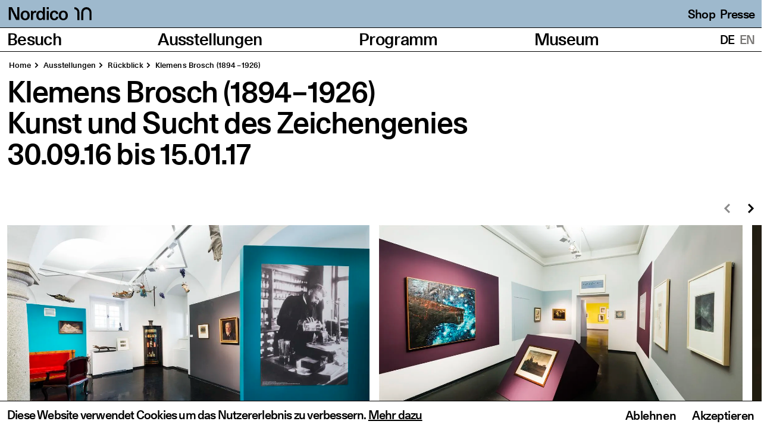

--- FILE ---
content_type: text/html; charset=UTF-8
request_url: https://www.nordico.at/ausstellungen/klemens-brosch-1894-1926
body_size: 59394
content:
<!DOCTYPE html><html
lang="de" prefix="og: http://ogp.me/ns# fb: http://ogp.me/ns/fb#" dir="ltr" style="--theme-color: #9eb9cd; --theme-text-color: black;"><head><meta
charset="utf-8" /><meta
name="viewport" content="width=device-width,minimum-scale=1" /><title> | Nordico Stadtmuseum Linz</title><link
rel="dns-prefetch" href="https://www.nordico.at" /><link
rel="preconnect" href="https://www.nordico.at" crossorigin /><link
rel="icon" href="/favicon.ico" /><link
rel="icon" href="/icon.svg" type="image/svg+xml" /><link
rel="apple-touch-icon" href="/apple-touch-icon.png" /><link
rel="manifest" href="/manifest.webmanifest" /><meta
name="theme-color" content="#9eb9cd" /><meta
name="description" content="" /><meta
property="fb:app_id" content="" /><meta
property="og:url" content="https://www.nordico.at/ausstellungen/klemens-brosch-1894-1926" /><meta
property="og:type" content="website" /><meta
property="og:title" content="KLEMENS BROSCH (1894–1926) | Nordico Stadtmuseum Linz" /><meta
property="og:image" content="" /><meta
property="og:image:width" content="1200" /><meta
property="og:image:height" content="630" /><meta
property="og:description" content="" /><meta
property="og:site_name" content="German" /><meta
property="og:locale" content="de_AT" /><meta
property="og:locale:alternate"
content="de_AT" /><meta
property="og:locale:alternate"
content="en_GB" /><meta
name="twitter:card" content="summary_large_image" /><meta
name="twitter:site" content="" /><meta
name="twitter:url" content="https://www.nordico.at/ausstellungen/klemens-brosch-1894-1926" /><meta
name="twitter:title" content="KLEMENS BROSCH (1894–1926) | Nordico Stadtmuseum Linz" /><meta
name="twitter:description" content="" /><meta
name="twitter:image" content="" /><link
rel="home" href="https://www.nordico.at/" /><link
rel="canonical" href="https://www.nordico.at/ausstellungen/klemens-brosch-1894-1926" /><script data-consent-groups type="application/json">{"statistics":{"position":"head","content":["<script type='text/javascript'>var _paq = window._paq || [];_paq.push(['trackPageView']);_paq.push(['enableLinkTracking']);(function() {var u='https://stats.linz.at/';_paq.push(['setTrackerUrl', u+'matomo.php']);_paq.push(['setSiteId', '11']);var d=document, g=d.createElement('script'), s=d.getElementsByTagName('script')[0];g.type='text/javascript'; g.async=true; g.defer=true; g.src=u+'matomo.js'; s.parentNode.insertBefore(g,s);})();<\/script>"]}}</script><script>if('serviceWorker'in navigator){navigator.serviceWorker.register('/sw.js').then(function(registration){console.log('Service Worker registered! Scope: '+registration.scope);}).catch(function(err){console.log('Service Worker registration failed: '+err);});}</script><script>!function(e,t){"function"==typeof define&&define.amd?define(t):"object"==typeof exports?module.exports=t():e.Cookie=t()}(this,function(){"use strict";function e(t,n,o){return void 0===n?e.get(t):void(null===n?e.remove(t):e.set(t,n,o))}function t(e){return e.replace(/[.*+?^$|[\](){}\\-]/g,"\\$&")}function n(e){var t="";for(var n in e)if(e.hasOwnProperty(n)){if("expires"===n){var r=e[n];"object"!=typeof r&&(r+="number"==typeof r?"D":"",r=o(r)),e[n]=r.toUTCString()}if("secure"===n){if(!e[n])continue;t+=";"+n}t+=";"+n+"="+e[n]}return e.hasOwnProperty("path")||(t+=";path=/"),t}function o(e){var t=new Date,n=e.charAt(e.length-1),o=parseInt(e,10);switch(n){case"Y":t.setFullYear(t.getFullYear()+o);break;case"M":t.setMonth(t.getMonth()+o);break;case"D":t.setDate(t.getDate()+o);break;case"h":t.setHours(t.getHours()+o);break;case"m":t.setMinutes(t.getMinutes()+o);break;case"s":t.setSeconds(t.getSeconds()+o);break;default:t=new Date(e)}return t}return e.enabled=function(){var t,n="__test_key";return document.cookie=n+"=1",t=!!document.cookie,t&&e.remove(n),t},e.get=function(e,n){if("string"!=typeof e||!e)return null;e="(?:^|; )"+t(e)+"(?:=([^;]*?))?(?:;|$)";var o=new RegExp(e),r=o.exec(document.cookie);return null!==r?n?r[1]:decodeURIComponent(r[1]):null},e.getRaw=function(t){return e.get(t,!0)},e.set=function(e,t,o,r){o!==!0&&(r=o,o=!1),r=n(r?r:{});var u=e+"="+(o?t:encodeURIComponent(t))+r;document.cookie=u},e.setRaw=function(t,n,o){e.set(t,n,!0,o)},e.remove=function(t){e.set(t,"a",{expires:new Date})},e});</script><script type="module">!function(){const e=document.createElement("link").relList;if(!(e&&e.supports&&e.supports("modulepreload"))){for(const e of document.querySelectorAll('link[rel="modulepreload"]'))r(e);new MutationObserver((e=>{for(const o of e)if("childList"===o.type)for(const e of o.addedNodes)if("LINK"===e.tagName&&"modulepreload"===e.rel)r(e);else if(e.querySelectorAll)for(const o of e.querySelectorAll("link[rel=modulepreload]"))r(o)})).observe(document,{childList:!0,subtree:!0})}function r(e){if(e.ep)return;e.ep=!0;const r=function(e){const r={};return e.integrity&&(r.integrity=e.integrity),e.referrerpolicy&&(r.referrerPolicy=e.referrerpolicy),"use-credentials"===e.crossorigin?r.credentials="include":"anonymous"===e.crossorigin?r.credentials="omit":r.credentials="same-origin",r}(e);fetch(e.href,r)}}();</script><script>!function(){var e=document.createElement("script");if(!("noModule"in e)&&"onbeforeload"in e){var t=!1;document.addEventListener("beforeload",(function(n){if(n.target===e)t=!0;else if(!n.target.hasAttribute("nomodule")||!t)return;n.preventDefault()}),!0),e.type="module",e.src=".",document.head.appendChild(e),e.remove()}}();</script><script src="https://www.nordico.at/dist/assets/polyfills-legacy.0ee5b330.js" nomodule onload="e=new CustomEvent(&#039;vite-script-loaded&#039;, {detail:{path: &#039;vite/legacy-polyfills&#039;}});document.dispatchEvent(e);"></script><script type="module" src="https://www.nordico.at/dist/assets/main.ffc4c47c.js" crossorigin onload="e=new CustomEvent(&#039;vite-script-loaded&#039;, {detail:{path: &#039;src/js/main.ts&#039;}});document.dispatchEvent(e);"></script><link
href="https://www.nordico.at/dist/assets/vendor.dbfd90b6.js" rel="modulepreload" crossorigin><link
href="https://www.nordico.at/dist/assets/main.3d517c7a.css" rel="stylesheet"><script src="https://www.nordico.at/dist/assets/main-legacy.1e8ff3a3.js" nomodule onload="e=new CustomEvent(&#039;vite-script-loaded&#039;, {detail:{path: &#039;src/js/main-legacy.ts&#039;}});document.dispatchEvent(e);"></script><style>@font-face{font-display:swap;font-family:'Unica77';font-style:normal;font-weight:500;src:url('/dist/fonts/Unica77LLWeb-Medium.woff2') format('woff2'),url('/dist/fonts/Unica77LLWeb-Medium.woff') format('woff')}</style></head><body
class="nordico exhibitions"><a
href="#main">Zum Hauptinhalt springen</a><svg
xmlns="http://www.w3.org/2000/svg"
xmlns:xlink="http://www.w3.org/1999/xlink"
focusable="false"
width="0"
height="0"
class="sr-only"><defs><symbol
id="icon-video" viewBox="0 0 121 100"><path
fill="currentColor" d="M0 0v100h121V0zm44 82V18l42 32z" /></symbol><symbol
id="icon-arrow" clip-rule="evenodd" fill-rule="evenodd" stroke-linejoin="round" stroke-miterlimit="2" viewBox="0 0 16 16"
><path
d="m0-27.495-3.674 3.674 10.074 10.074-10.074 10.073 3.674 3.674 13.748-13.747z"
fill-rule="nonzero"
transform="matrix(.581818 0 0 .581818 5.06938 15.9985)" /></symbol><symbol
id="icon-audio" viewBox="0 0 121 100"><path
d="M37 39h80v22H37z" fill="currentColor" transform="rotate(-90 77 50)"/><path
d="M-6 39H94v22H-6z" fill="currentColor" transform="rotate(-90 44 50)"/><path
d="M-9 39h40v22H-9z" fill="currentColor" transform="rotate(-90 11 50)"/><path
d="M90 39h40v22H90z" fill="currentColor" transform="rotate(-90 110 50)"/></symbol><symbol
id="icon-download" viewBox="0 0 121 100"><path
d="M0 78h121v22H0zM2.5 15.5L18 0l42.5 42.5L103 0l15.5 15.5-58 58-58-58z" fill="currentColor" /></symbol><symbol
id="icon-check" width="145" height="116" viewBox="0 0 145 116"><path
fill="#20221d"
d="M145 15.5L129.5 0l-85 85-29-29L0 71.5 44.5 116 145 15.5z" /></symbol><symbol
id="icon-plus" viewBox="0 0 16 16"><path
d="M16 6.4H9.6V0H6.4v6.4H0v3.2h6.4v6.4h3.2V9.6h6.4V6.4z"/></symbol><symbol
id="icon-close" fill-rule="evenodd" stroke-linejoin="round" stroke-miterlimit="2" clip-rule="evenodd" viewBox="0 0 23 23"><path
fill-rule="nonzero"
d="M3.04 0L-.008 3.048l8.358 8.356-8.358 8.358L3.04 22.81l11.404-11.406L3.04 0z" /><path
fill-rule="nonzero"
d="M19.88 0l3.048 3.048-8.358 8.356 8.358 8.358-3.048 3.048L8.476 11.404 19.88 0z" /></symbol><symbol
id="icon-interactive" viewBox="0 0 121 100"><path
d="M0 0v100h121V0zm61 88.5A38.5 38.5 0 1199.5 50 38.5 38.5 0 0161 88.5z" fill="currentColor" /><path
d="M61 22.5A27.5 27.5 0 1088.5 50 27.5 27.5 0 0061 22.5zm0 44A16.5 16.5 0 1177.5 50 16.5 16.5 0 0161 66.5z" fill="currentColor" /></symbol></defs></svg><div
id="page-container"><header
id="page-header" class="page-header" role="banner"><div
class="flex p-2 md:p-3 bg-theme text-theme-text items-end"><a
href="https://www.nordico.at/" class="inline-flex items-end pl-2px"><span
id="logo"><svg
class="logo"
width="254"
height="57"
xmlns="http://www.w3.org/2000/svg"
viewBox="0 0 254.01 57.19"><title>
Nordico Stadtmuseum</title><path
d="M690.09 208h15.84v-33.5c0-12.93 3-23.76 14.39-23.76 9.37 0 11.75 8.19 11.75 17.3v40h15.84V174.5c0-12.93 3.16-23.76 14.51-23.76 9.38 0 11.49 8.19 11.49 17.3v40h15.84V165.4c0-9-1.72-16-5.81-20.73-3.56-3.83-8.71-6.07-16.23-6.07-9.77 0-18.35 3.3-23.24 11.48-3.69-8.18-10.47-11.48-19.27-11.48s-16.9 4-21 10.43l.13-9.11h-14.24zm-27.46 0h14.79v-68.08h-15.84v34.58c0 8.32-1.59 14-4.23 17.56s-6.46 5.28-11.22 5.28c-11 0-12.54-9.24-12.54-19.27v-38.15h-15.7v38.68c0 9.76.65 16.89 4 21.51 4.23 5.81 10.43 9.24 19.28 9.24 7.79 0 16.23-3 21.51-10.16zm-101.5-41c.92-11.48 7.78-17.42 16.5-17.42s15.31 5.94 16.1 17.42zM545 173.71c0 22.31 11.49 36.17 33.4 36.17 16.5 0 27.59-7.39 31.28-22.18h-16.74c-2.11 6.87-7.13 10.56-14.39 10.56-11.09 0-16.9-8.18-17.16-19.66h48.44c0-10.56-1.32-19.41-5.41-26.54-4.88-8.31-13.46-14-26-14-20.46 0-33.4 15.05-33.4 35.64m-64.15 12.54c.27 15.45 11.35 23.63 30.63 23.63 17.68 0 28.9-8 28.9-21.12s-10.82-17-21.51-19.8c-10.17-2.64-20.2-4.22-20.2-11.62 0-4.88 4.49-7.92 11.49-7.92 8.58 0 12.8 3.3 13.06 11.36H539c0-14.92-10.16-22.71-28.25-22.71-17.29 0-28.38 8.19-28.38 20.59 0 14.92 13.73 18 25.35 20.73 8.71 2.11 16.37 4 16.37 10.69 0 5.28-4.89 8.45-12.41 8.45-9.51 0-14.52-4.09-14.52-12.28zM457.64 208h14.78v-68.08h-15.84v34.58c0 8.32-1.58 14-4.22 17.56s-6.47 5.28-11.22 5.28c-11 0-12.54-9.24-12.54-19.27v-38.15h-15.71v38.68c0 9.76.66 16.89 4 21.51 4.23 5.81 10.43 9.24 19.28 9.24 7.78 0 16.23-3 21.51-10.16zm-156 0h15.84v-33.5c0-12.93 3-23.76 14.39-23.76 9.37 0 11.74 8.19 11.74 17.3v40h15.84V174.5c0-12.93 3.17-23.76 14.52-23.76 9.38 0 11.49 8.19 11.49 17.3v40h15.84V165.4c0-9-1.72-16-5.81-20.73-3.57-3.83-8.71-6.07-16.24-6.07-9.77 0-18.34 3.3-23.23 11.48-3.7-8.18-10.43-11.48-19.27-11.48s-16.9 4-21 10.43l.13-9.11h-14.26zm-47.39-68.11v12.14h11v35.25c0 15.44 5.81 21.91 19.28 21.91a37.93 37.93 0 0010.09-1.19v-12.11a23.32 23.32 0 01-5.41.53c-6.34 0-8.19-4-8.19-12.28v-32.08h13.47v-12.14H281V123h-15.82v16.9zm-52.8 33.92c0-14.25 6.2-23.1 16.37-23.1 9.9 0 16.24 9 16.24 23.1 0 14.52-6.47 23.24-16.5 23.24s-16.11-9.11-16.11-23.24m-16.37 0c0 22.44 11.49 35.51 28.78 35.51a25 25 0 0020.86-10.43V208h14.91v-95.8h-15.86v35.51c-4.49-6.47-11.75-9.11-19.93-9.11-17.43 0-28.78 13.73-28.78 35.24m-23.36 5c0 14.78-7.13 19.54-16.9 19.54-7.26 0-11.35-3.7-11.35-9.51 0-11.61 16.37-11.35 28.25-12.93zm2.51 29.16h14.39a127.26 127.26 0 01-1.46-21.38v-19c0-18.22-6.2-29.57-27.85-29.57-17.69 0-29.17 8.45-29.7 22.71h16.24c.13-7.26 4.88-11.49 13.46-11.49 8.32 0 12.41 4.62 12.41 12.94v2.9c-17.29 2-44.62 2.25-44.62 24 0 12.67 8.58 20.19 23.63 20.19 10.69 0 17.16-3.3 22.84-10.16a79.57 79.57 0 00.66 8.84m-90-68.11v12.14h11v35.25c0 15.44 5.81 21.91 19.27 21.91a38 38 0 0010.1-1.17v-12.11a23.4 23.4 0 01-5.42.53c-6.33 0-8.18-4-8.18-12.28v-32.08h13.46v-12.14H101V123H85.14v16.9zM0 176c0 21.38 14.52 34 37.88 34 21.65 0 36.17-11.61 36.17-29.17 0-16.9-14.25-23-29.57-27.32-16.5-4.62-25.21-8.19-25.21-17.3 0-8.05 7.92-12.8 16.9-12.8 10.29 0 18.48 6.86 18.48 18.08h17c-.4-19.4-13.47-31.28-34.72-31.28s-35.21 11.1-35.21 27.47c0 19.4 17.55 24.15 32.73 28.64 11.62 3.43 21.91 6.73 21.91 16.63 0 8.32-7.12 13.73-18.48 13.73C25 196.68 17.29 189 17.29 176z" /><path
d="M234.1,22.23c6.48,0,10.27,5.4,10.27,13.89S240.58,50,234,50c-6.4,0-10.11-5.48-10.11-13.9s3.78-13.89,10.19-13.89m0-7.1c-12.12,0-19.84,8.41-19.84,21s7.64,21,19.76,21c12.28,0,20-8.42,20-21s-7.71-21-19.91-21M202.92,42c-.7,5.09-3.71,8-8.26,8-5.79,0-9.42-5.72-9.42-14.05s3.48-13.74,9.42-13.74c4.55,0,7.41,2.78,8,7.8h9.57c-.54-9-6.95-15-17.52-15-11.81,0-19.07,8.65-19.07,21.07,0,12.58,7.18,21.07,19.07,21.07,10.34,0,16.9-5.71,17.59-15.2ZM162.24,9.34h9.26V0h-9.26Zm0,46.7h9.26V16.21h-9.26Zm-34-20c0-8.34,3.63-13.51,9.57-13.51,5.79,0,9.5,5.25,9.5,13.51,0,8.49-3.78,13.58-9.65,13.58s-9.42-5.33-9.42-13.58m-9.57,0c0,13.12,6.72,20.76,16.83,20.76a14.62,14.62,0,0,0,12.19-6.1V56h8.73V0h-9.27V20.76c-2.62-3.78-6.87-5.32-11.65-5.32-10.19,0-16.83,8-16.83,20.61M95,56h9.27V38.59c0-9.72,2.77-14.74,10.42-14.74a18.5,18.5,0,0,1,4,.39v-8a21.12,21.12,0,0,0-4.4-.39c-4.55,0-8.1,2.16-10.57,6.33V16.21H95ZM70.55,22.23c6.48,0,10.26,5.4,10.26,13.89S77,50,70.47,50c-6.41,0-10.11-5.48-10.11-13.9s3.78-13.89,10.19-13.89m0-7.1c-12.12,0-19.84,8.41-19.84,21s7.64,21,19.76,21,20-8.42,20-21-7.72-21-19.91-21M0,56H9.11L9,28.17c-.08-4.63-.46-13-.62-18.6H9c1.47,3.71,3.79,8.8,9.5,19.68C20,32.11,29.41,51.64,32,56H45.62V0H36.51l.08,27.86c.07,4.64.3,12.51.46,18.07h-.54c-1.47-3.63-4.09-9.34-8.65-18C26.17,24.93,16.52,5.09,13.58,0H0Z"></path></svg></span><span
class="sr-only">Homepage</span></a><div
class="hidden xl:flex ml-auto text-smFluid whitespace-nowrap flex-shrink-0 space-x-2"><a
href="https://shop.museenderstadtlinz.at" rel="noopener" target="_blank">          Shop
</a><a
href="/museum/presse">          Presse
</a></div></div><nav
class="nav" aria-labelledby="mainNavigation"><span
id="mainNavigation" hidden>Hauptnavigation</span><div
id="main-navigation"
class="flex w-full"
data-pages='[{&quot;slug&quot;:&quot;besuch&quot;,&quot;title&quot;:&quot;Besuch&quot;,&quot;navigationTitle&quot;:null,&quot;url&quot;:null,&quot;current&quot;:false,&quot;active&quot;:false,&quot;children&quot;:[{&quot;slug&quot;:&quot;oeffnungszeiten-tickets-anreise&quot;,&quot;title&quot;:&quot;\u00d6ffnungszeiten&quot;,&quot;navigationTitle&quot;:&quot;\u00d6ffnungszeiten, Tickets, Anreise&quot;,&quot;url&quot;:&quot;https:\/\/www.nordico.at\/besuch\/oeffnungszeiten-tickets-anreise&quot;,&quot;active&quot;:false,&quot;current&quot;:false},{&quot;slug&quot;:&quot;barrierefreier-besuch&quot;,&quot;title&quot;:&quot;Bar\u00adrie\u00adre\u00adfrei\u00ader Besuch&quot;,&quot;navigationTitle&quot;:null,&quot;url&quot;:&quot;https:\/\/www.nordico.at\/besuch\/barrierefreier-besuch&quot;,&quot;active&quot;:false,&quot;current&quot;:false},{&quot;slug&quot;:&quot;shop&quot;,&quot;title&quot;:&quot;Shop&quot;,&quot;navigationTitle&quot;:null,&quot;url&quot;:&quot;https:\/\/www.nordico.at\/besuch\/shop&quot;,&quot;active&quot;:false,&quot;current&quot;:false},{&quot;slug&quot;:&quot;restaurant&quot;,&quot;title&quot;:&quot;Restaurant&quot;,&quot;navigationTitle&quot;:null,&quot;url&quot;:&quot;https:\/\/www.nordico.at\/besuch\/restaurant&quot;,&quot;active&quot;:false,&quot;current&quot;:false}]},{&quot;slug&quot;:&quot;ausstellungen&quot;,&quot;title&quot;:&quot;Ausstellungen&quot;,&quot;navigationTitle&quot;:null,&quot;url&quot;:null,&quot;current&quot;:true,&quot;active&quot;:false,&quot;children&quot;:[{&quot;slug&quot;:&quot;aktuell&quot;,&quot;title&quot;:&quot;Aktuelle Ausstellungen&quot;,&quot;navigationTitle&quot;:&quot;Aktuell&quot;,&quot;url&quot;:&quot;https:\/\/www.nordico.at\/ausstellungen\/aktuell&quot;,&quot;active&quot;:false,&quot;current&quot;:false},{&quot;slug&quot;:&quot;vorschau&quot;,&quot;title&quot;:&quot;Vorschau&quot;,&quot;navigationTitle&quot;:null,&quot;url&quot;:&quot;https:\/\/www.nordico.at\/ausstellungen\/vorschau&quot;,&quot;active&quot;:false,&quot;current&quot;:false},{&quot;slug&quot;:&quot;rueckblick&quot;,&quot;title&quot;:&quot;R\u00fcckblick&quot;,&quot;navigationTitle&quot;:null,&quot;url&quot;:&quot;https:\/\/www.nordico.at\/ausstellungen\/rueckblick&quot;,&quot;active&quot;:false,&quot;current&quot;:false}]},{&quot;slug&quot;:&quot;programm&quot;,&quot;title&quot;:&quot;Programm&quot;,&quot;navigationTitle&quot;:null,&quot;url&quot;:null,&quot;current&quot;:false,&quot;active&quot;:false,&quot;children&quot;:[{&quot;slug&quot;:&quot;fuehrungen-veranstaltungen&quot;,&quot;title&quot;:&quot;F\u00fchrungen &amp; Veranstaltungen&quot;,&quot;navigationTitle&quot;:null,&quot;url&quot;:&quot;https:\/\/www.nordico.at\/programm\/fuehrungen-veranstaltungen&quot;,&quot;active&quot;:false,&quot;current&quot;:false},{&quot;slug&quot;:&quot;senior-innen&quot;,&quot;title&quot;:&quot;Senior*innen&quot;,&quot;navigationTitle&quot;:null,&quot;url&quot;:&quot;https:\/\/www.nordico.at\/programm\/senior-innen&quot;,&quot;active&quot;:false,&quot;current&quot;:false},{&quot;slug&quot;:&quot;schule-hort&quot;,&quot;title&quot;:&quot;Schulen &amp; Horte&quot;,&quot;navigationTitle&quot;:null,&quot;url&quot;:&quot;https:\/\/www.nordico.at\/programm\/schule-hort&quot;,&quot;active&quot;:false,&quot;current&quot;:false},{&quot;slug&quot;:&quot;linzaugmented&quot;,&quot;title&quot;:&quot;Linz Augmented&quot;,&quot;navigationTitle&quot;:null,&quot;url&quot;:&quot;https:\/\/www.nordico.at\/programm\/linzaugmented&quot;,&quot;active&quot;:false,&quot;current&quot;:false},{&quot;slug&quot;:&quot;project-space&quot;,&quot;title&quot;:&quot;Project Space&quot;,&quot;navigationTitle&quot;:null,&quot;url&quot;:&quot;https:\/\/www.nordico.at\/programm\/project-space&quot;,&quot;active&quot;:false,&quot;current&quot;:false},{&quot;slug&quot;:&quot;kalender&quot;,&quot;title&quot;:&quot;Kalender&quot;,&quot;navigationTitle&quot;:null,&quot;url&quot;:&quot;https:\/\/www.nordico.at\/programm\/kalender&quot;,&quot;active&quot;:false,&quot;current&quot;:false}]},{&quot;slug&quot;:&quot;museum&quot;,&quot;title&quot;:&quot;Museum&quot;,&quot;navigationTitle&quot;:null,&quot;url&quot;:null,&quot;current&quot;:false,&quot;active&quot;:false,&quot;children&quot;:[{&quot;slug&quot;:&quot;ueber-das-nordico&quot;,&quot;title&quot;:&quot;\u00dcber das Nordico&quot;,&quot;navigationTitle&quot;:null,&quot;url&quot;:&quot;https:\/\/www.nordico.at\/museum\/ueber-das-nordico&quot;,&quot;active&quot;:false,&quot;current&quot;:false},{&quot;slug&quot;:&quot;sammlung&quot;,&quot;title&quot;:&quot;Sammlung&quot;,&quot;navigationTitle&quot;:null,&quot;url&quot;:&quot;https:\/\/www.nordico.at\/museum\/sammlung&quot;,&quot;active&quot;:false,&quot;current&quot;:false},{&quot;slug&quot;:&quot;nordico-fotoarchiv-online&quot;,&quot;title&quot;:&quot;Nordico Fotoarchiv Online&quot;,&quot;navigationTitle&quot;:null,&quot;url&quot;:&quot;https:\/\/www.nordico.at\/museum\/nordico-fotoarchiv-online&quot;,&quot;active&quot;:false,&quot;current&quot;:false},{&quot;slug&quot;:&quot;schaudepot&quot;,&quot;title&quot;:&quot;Schaudepot der Museen der Stadt Linz in der Tabakfabrik Linz&quot;,&quot;navigationTitle&quot;:&quot;Schaudepot&quot;,&quot;url&quot;:&quot;https:\/\/www.nordico.at\/museum\/schaudepot&quot;,&quot;active&quot;:false,&quot;current&quot;:false},{&quot;slug&quot;:&quot;gruene-stadtoase-der-nordico-vorplaz&quot;,&quot;title&quot;:&quot;Gr\u00fcne Stadtoase: Der Nordico Vorplatz&quot;,&quot;navigationTitle&quot;:null,&quot;url&quot;:&quot;https:\/\/www.nordico.at\/museum\/gruene-stadtoase-der-nordico-vorplaz&quot;,&quot;active&quot;:false,&quot;current&quot;:false},{&quot;slug&quot;:&quot;sponsoring&quot;,&quot;title&quot;:&quot;Sponsoring &amp; Kooperationen&quot;,&quot;navigationTitle&quot;:null,&quot;url&quot;:&quot;https:\/\/www.nordico.at\/museum\/sponsoring&quot;,&quot;active&quot;:false,&quot;current&quot;:false},{&quot;slug&quot;:&quot;tourismus&quot;,&quot;title&quot;:&quot;Das Museum des lebendigen Linz&quot;,&quot;navigationTitle&quot;:&quot;Tourismus&quot;,&quot;url&quot;:&quot;https:\/\/www.nordico.at\/museum\/tourismus&quot;,&quot;active&quot;:false,&quot;current&quot;:false},{&quot;slug&quot;:&quot;nachhaltigkeit&quot;,&quot;title&quot;:&quot;Nachhaltigkeit&quot;,&quot;navigationTitle&quot;:null,&quot;url&quot;:&quot;https:\/\/www.nordico.at\/museum\/nachhaltigkeit&quot;,&quot;active&quot;:false,&quot;current&quot;:false},{&quot;slug&quot;:&quot;news&quot;,&quot;title&quot;:&quot;News&quot;,&quot;navigationTitle&quot;:null,&quot;url&quot;:&quot;https:\/\/www.nordico.at\/museum\/news&quot;,&quot;active&quot;:false,&quot;current&quot;:false},{&quot;slug&quot;:&quot;presse&quot;,&quot;title&quot;:&quot;Presse&quot;,&quot;navigationTitle&quot;:null,&quot;url&quot;:&quot;https:\/\/www.nordico.at\/museum\/presse&quot;,&quot;active&quot;:false,&quot;current&quot;:false},{&quot;slug&quot;:&quot;team&quot;,&quot;title&quot;:&quot;Team&quot;,&quot;navigationTitle&quot;:null,&quot;url&quot;:&quot;https:\/\/www.nordico.at\/museum\/team&quot;,&quot;active&quot;:false,&quot;current&quot;:false}]}]'
data-languages='[{&quot;url&quot;:&quot;https:\/\/www.nordico.at\/ausstellungen\/klemens-brosch-1894-1926&quot;,&quot;title&quot;:&quot;Deutsch (\u00d6sterreich)&quot;,&quot;countryCode&quot;:&quot;AT&quot;,&quot;current&quot;:true,&quot;language&quot;:&quot;de-AT&quot;},{&quot;url&quot;:&quot;https:\/\/www.nordico.at\/en\/&quot;,&quot;title&quot;:&quot;English (United Kingdom)&quot;,&quot;countryCode&quot;:&quot;GB&quot;,&quot;current&quot;:false,&quot;language&quot;:&quot;en-GB&quot;}]'
data-page-heading="Seiten"
data-lang-heading="Übersetzungen"
data-toggle-label="Toggle submenu"
data-menu-label="Menü"
data-close-label="Schließen"
data-submenu-label="Untermenü"
data-header-text="Ausgezeichnet&#x20;mit&lt;br&#x20;&#x2F;&gt;&#x0A;dem&#x20;&#x00D6;sterreichischen&lt;br&#x20;&#x2F;&gt;&#x0A;Museumspreis&#x20;2025"
><h2 class="sr-only" id="nav-pages">
Seiten</h2><ul
class="nav-pages" aria-labelledby="nav-pages"><li><span>Besuch</span><button
type="button" class="md:hidden p-3"><span
class="sr-only">Toggle submenu</span><svg
width="16" height="16" focusable="false" aria-hidden="true"><use
xlink:href="#icon-arrow" /></svg></button><ul
class="nav-sub" aria-label="Besuch Untermenü"><li><a
href="https://www.nordico.at/besuch/oeffnungszeiten-tickets-anreise">Öffnungszeiten, Tickets, Anreise</a></li><li><a
href="https://www.nordico.at/besuch/barrierefreier-besuch">Bar­rie­re­frei­er Besuch</a></li><li><a
href="https://www.nordico.at/besuch/shop">Shop</a></li><li><a
href="https://www.nordico.at/besuch/restaurant">Restaurant</a></li></ul></li><li><span>Ausstellungen</span><button
type="button" class="md:hidden p-3"><span
class="sr-only">Toggle submenu</span><svg
width="16" height="16" focusable="false" aria-hidden="true"><use
xlink:href="#icon-arrow" /></svg></button><ul
class="nav-sub" aria-label="Ausstellungen Untermenü"><li><a
href="https://www.nordico.at/ausstellungen/aktuell">Aktuell</a></li><li><a
href="https://www.nordico.at/ausstellungen/vorschau">Vorschau</a></li><li><a
href="https://www.nordico.at/ausstellungen/rueckblick">Rückblick</a></li></ul></li><li><span>Programm</span><button
type="button" class="md:hidden p-3"><span
class="sr-only">Toggle submenu</span><svg
width="16" height="16" focusable="false" aria-hidden="true"><use
xlink:href="#icon-arrow" /></svg></button><ul
class="nav-sub" aria-label="Programm Untermenü"><li><a
href="https://www.nordico.at/programm/fuehrungen-veranstaltungen">Führungen &amp; Veranstaltungen</a></li><li><a
href="https://www.nordico.at/programm/senior-innen">Senior*innen</a></li><li><a
href="https://www.nordico.at/programm/schule-hort">Schulen &amp; Horte</a></li><li><a
href="https://www.nordico.at/programm/linzaugmented">Linz Augmented</a></li><li><a
href="https://www.nordico.at/programm/project-space">Project Space</a></li><li><a
href="https://www.nordico.at/programm/kalender">Kalender</a></li></ul></li><li><span>Museum</span><button
type="button" class="md:hidden p-3"><span
class="sr-only">Toggle submenu</span><svg
width="16" height="16" focusable="false" aria-hidden="true"><use
xlink:href="#icon-arrow" /></svg></button><ul
class="nav-sub" aria-label="Museum Untermenü"><li><a
href="https://www.nordico.at/museum/ueber-das-nordico">Über das Nordico</a></li><li><a
href="https://www.nordico.at/museum/sammlung">Sammlung</a></li><li><a
href="https://www.nordico.at/museum/nordico-fotoarchiv-online">Nordico Fotoarchiv Online</a></li><li><a
href="https://www.nordico.at/museum/schaudepot">Schaudepot</a></li><li><a
href="https://www.nordico.at/museum/gruene-stadtoase-der-nordico-vorplaz">Grüne Stadtoase: Der Nordico Vorplatz</a></li><li><a
href="https://www.nordico.at/museum/sponsoring">Sponsoring &amp; Kooperationen</a></li><li><a
href="https://www.nordico.at/museum/tourismus">Tourismus</a></li><li><a
href="https://www.nordico.at/museum/nachhaltigkeit">Nachhaltigkeit</a></li><li><a
href="https://www.nordico.at/museum/news">News</a></li><li><a
href="https://www.nordico.at/museum/presse">Presse</a></li><li><a
href="https://www.nordico.at/museum/team">Team</a></li></ul></li></ul><div
class="md:h-full"><h2 class="sr-only" id="nav-lang">
Übersetzungen</h2><ul
class="nav-lang" aria-labelledby="nav-lang"><li
class="uppercase text-black"><a
href="https://www.nordico.at/ausstellungen/klemens-brosch-1894-1926"
hreflang="de"
lang="de"><abbr
title="Deutsch">
de
</abbr></a></li><li
class="uppercase text-gray"><a
href="https://www.nordico.at/en/"
hreflang="en"
lang="en"><abbr
title="English">
en
</abbr></a></li></ul></div></div></nav></header><div
class="px-2 md:px-3"><nav
class="breadcrumbs mt-3 md:mt-4 mb-2 md:mb-3 px-3px"
aria-label="Breadcrumb"><ol
class="flex -my-1 whitespace-nowrap overflow-auto scrollbar-none"><li
class="py-1"><a
href="https://www.nordico.at/">Home</a></li><li
class="py-1">
Aus­stel­lun­gen</li><li
class="py-1"><a
href="https://www.nordico.at/ausstellungen/rueckblick" aria-current="page">
Rück­blick
</a></li><li
class="py-1"><a
href="https://www.nordico.at/ausstellungen/klemens-brosch-1894-1926" aria-current="page">
Kle­mens Brosch (1894 – 1926)
</a></li></ol></nav><main
id="main"><h1 class="text-md md:text-lg">
Klemens Brosch (1894 – 1926)
<br
/>Kunst und Sucht des Zeichengenies</h1><div
class="mb-4 md:mb-12 md:text-lg"><time
datetime="2016-09-30">30.09.16</time> bis <time
datetime="PT16D">15.01.17</time></div><div
class="order-first mb-8"><div
data-slider-wrapper><div
class="flex" data-slider='{"small":true}'></div><div
class="slider my-2 md:my-3"
tabindex="0"
role="region"
aria-label="Media Slider"
data-stage><ul
class="flex space-x-4"><li><figure><picture><source
srcset="https://www.nordico.at/assets/media/2016/Klemens-Brosch/_800xAUTO_crop_center-center_none_ns/610/Klemens-Brosch-Nordico_081-Mittel.webp 800w, https://www.nordico.at/assets/media/2016/Klemens-Brosch/_1600xAUTO_crop_center-center_none_ns/610/Klemens-Brosch-Nordico_081-Mittel.webp 1600w" type="image/webp" ><source
srcset="https://www.nordico.at/assets/media/2016/Klemens-Brosch/_800x526_crop_center-center_none_ns/Klemens-Brosch-Nordico_081-Mittel.jpg 800w, https://www.nordico.at/assets/media/2016/Klemens-Brosch/_1600x1051_crop_center-center_none_ns/Klemens-Brosch-Nordico_081-Mittel.jpg 1600w"><img
src="https://www.nordico.at/assets/media/2016/Klemens-Brosch/_AUTOx800_crop_center-center_none_ns/Klemens-Brosch-Nordico_081-Mittel.jpg"
width="1170"
height="768"
data-width="1170"
data-height="768"
data-src="https://www.nordico.at/assets/media/2016/Klemens-Brosch/_AUTOx800_crop_center-center_none_ns/Klemens-Brosch-Nordico_081-Mittel.jpg"
data-information="&quot;Nordico Stadtmuseum Linz&quot;"
data-copyright="&quot;Foto: Sandro Zanzinger&quot;"
alt=""
class="h-3/5vw max-h-100 md:h-100 w-auto max-w-none" /></picture><figcaption
class="text-4xs md:text-13px mt-1 leading-[1.2em]">
Ausstellungsansicht, <span
class='italic'>Klemens Brosch. Kunst und Sucht des Zeichengenies</span>, 2016-2017</figcaption></figure></li><li><figure><picture><source
srcset="https://www.nordico.at/assets/media/2016/Klemens-Brosch/_800xAUTO_crop_center-center_none_ns/604/Ausstellungsansicht-Klemens-Brosch.-Kunst-und-Sucht-des-Zeichengenies-Foto_-Norbert-Artner_NORDICO-Stadtmuseum-Linz-Mittel.webp 800w, https://www.nordico.at/assets/media/2016/Klemens-Brosch/_1600xAUTO_crop_center-center_none_ns/604/Ausstellungsansicht-Klemens-Brosch.-Kunst-und-Sucht-des-Zeichengenies-Foto_-Norbert-Artner_NORDICO-Stadtmuseum-Linz-Mittel.webp 1600w" type="image/webp" ><source
srcset="https://www.nordico.at/assets/media/2016/Klemens-Brosch/_800x524_crop_center-center_none_ns/Ausstellungsansicht-Klemens-Brosch.-Kunst-und-Sucht-des-Zeichengenies-Foto_-Norbert-Artner_NORDICO-Stadtmuseum-Linz-Mittel.jpg 800w, https://www.nordico.at/assets/media/2016/Klemens-Brosch/_1600x1048_crop_center-center_none_ns/Ausstellungsansicht-Klemens-Brosch.-Kunst-und-Sucht-des-Zeichengenies-Foto_-Norbert-Artner_NORDICO-Stadtmuseum-Linz-Mittel.jpg 1600w"><img
src="https://www.nordico.at/assets/media/2016/Klemens-Brosch/_AUTOx800_crop_center-center_none_ns/Ausstellungsansicht-Klemens-Brosch.-Kunst-und-Sucht-des-Zeichengenies-Foto_-Norbert-Artner_NORDICO-Stadtmuseum-Linz-Mittel.jpg"
width="1173"
height="768"
data-width="1173"
data-height="768"
data-src="https://www.nordico.at/assets/media/2016/Klemens-Brosch/_AUTOx800_crop_center-center_none_ns/Ausstellungsansicht-Klemens-Brosch.-Kunst-und-Sucht-des-Zeichengenies-Foto_-Norbert-Artner_NORDICO-Stadtmuseum-Linz-Mittel.jpg"
data-information="&quot;Nordico Stadtmuseum Linz&quot;"
data-copyright="&quot;Foto: Sandro Zanzinger&quot;"
alt=""
class="h-3/5vw max-h-100 md:h-100 w-auto max-w-none" /></picture><figcaption
class="text-4xs md:text-13px mt-1 leading-[1.2em]">
Ausstellungsansicht, <span
class='italic'>Klemens Brosch. Kunst und Sucht des Zeichengenies</span>, 2016-2017</figcaption></figure></li><li><figure><picture><source
srcset="https://www.nordico.at/assets/media/2016/Klemens-Brosch/_800xAUTO_crop_center-center_none_ns/612/Klemens-Brosch-Nordico_130-Mittel.webp 800w, https://www.nordico.at/assets/media/2016/Klemens-Brosch/_1600xAUTO_crop_center-center_none_ns/612/Klemens-Brosch-Nordico_130-Mittel.webp 1600w" type="image/webp" ><source
srcset="https://www.nordico.at/assets/media/2016/Klemens-Brosch/_800x535_crop_center-center_none_ns/Klemens-Brosch-Nordico_130-Mittel.jpg 800w, https://www.nordico.at/assets/media/2016/Klemens-Brosch/_1600x1069_crop_center-center_none_ns/Klemens-Brosch-Nordico_130-Mittel.jpg 1600w"><img
src="https://www.nordico.at/assets/media/2016/Klemens-Brosch/_AUTOx800_crop_center-center_none_ns/Klemens-Brosch-Nordico_130-Mittel.jpg"
width="1150"
height="768"
data-width="1150"
data-height="768"
data-src="https://www.nordico.at/assets/media/2016/Klemens-Brosch/_AUTOx800_crop_center-center_none_ns/Klemens-Brosch-Nordico_130-Mittel.jpg"
data-information="&quot;Nordico Stadtmuseum Linz&quot;"
data-copyright="&quot;Foto: Sandro Zanzinger&quot;"
alt=""
class="h-3/5vw max-h-100 md:h-100 w-auto max-w-none" /></picture><figcaption
class="text-4xs md:text-13px mt-1 leading-[1.2em]">
Ausstellungsansicht, <span
class='italic'>Klemens Brosch. Kunst und Sucht des Zeichengenies</span>, 2016-2017</figcaption></figure></li><li><figure><picture><source
srcset="https://www.nordico.at/assets/media/2016/Klemens-Brosch/_800xAUTO_crop_center-center_none_ns/611/Klemens-Brosch-Nordico_105-Mittel.webp 800w, https://www.nordico.at/assets/media/2016/Klemens-Brosch/_1600xAUTO_crop_center-center_none_ns/611/Klemens-Brosch-Nordico_105-Mittel.webp 1600w" type="image/webp" ><source
srcset="https://www.nordico.at/assets/media/2016/Klemens-Brosch/_800x530_crop_center-center_none_ns/Klemens-Brosch-Nordico_105-Mittel.jpg 800w, https://www.nordico.at/assets/media/2016/Klemens-Brosch/_1600x1060_crop_center-center_none_ns/Klemens-Brosch-Nordico_105-Mittel.jpg 1600w"><img
src="https://www.nordico.at/assets/media/2016/Klemens-Brosch/_AUTOx800_crop_center-center_none_ns/Klemens-Brosch-Nordico_105-Mittel.jpg"
width="1160"
height="768"
data-width="1160"
data-height="768"
data-src="https://www.nordico.at/assets/media/2016/Klemens-Brosch/_AUTOx800_crop_center-center_none_ns/Klemens-Brosch-Nordico_105-Mittel.jpg"
data-information="&quot;Nordico Stadtmuseum Linz&quot;"
data-copyright="&quot;Foto: Sandro Zanzinger&quot;"
alt=""
class="h-3/5vw max-h-100 md:h-100 w-auto max-w-none" /></picture><figcaption
class="text-4xs md:text-13px mt-1 leading-[1.2em]">
Ausstellungsansicht, <span
class='italic'>Klemens Brosch. Kunst und Sucht des Zeichengenies</span>, 2016-2017</figcaption></figure></li><li><figure><picture><source
srcset="https://www.nordico.at/assets/media/2016/Klemens-Brosch/_800xAUTO_crop_center-center_none_ns/606/Klemens-Brosch-Nordico_022-Mittel.webp 800w, https://www.nordico.at/assets/media/2016/Klemens-Brosch/_1600xAUTO_crop_center-center_none_ns/606/Klemens-Brosch-Nordico_022-Mittel.webp 1600w" type="image/webp" ><source
srcset="https://www.nordico.at/assets/media/2016/Klemens-Brosch/_800x531_crop_center-center_none_ns/Klemens-Brosch-Nordico_022-Mittel.jpg 800w, https://www.nordico.at/assets/media/2016/Klemens-Brosch/_1600x1062_crop_center-center_none_ns/Klemens-Brosch-Nordico_022-Mittel.jpg 1600w"><img
src="https://www.nordico.at/assets/media/2016/Klemens-Brosch/_AUTOx800_crop_center-center_none_ns/Klemens-Brosch-Nordico_022-Mittel.jpg"
width="1158"
height="768"
data-width="1158"
data-height="768"
data-src="https://www.nordico.at/assets/media/2016/Klemens-Brosch/_AUTOx800_crop_center-center_none_ns/Klemens-Brosch-Nordico_022-Mittel.jpg"
data-information="&quot;Nordico Stadtmuseum Linz&quot;"
data-copyright="&quot;Foto: Sandro Zanzinger&quot;"
alt=""
class="h-3/5vw max-h-100 md:h-100 w-auto max-w-none" /></picture><figcaption
class="text-4xs md:text-13px mt-1 leading-[1.2em]">
Ausstellungsansicht, <span
class='italic'>Klemens Brosch. Kunst und Sucht des Zeichengenies</span>, 2016-2017</figcaption></figure></li><li><figure><picture><source
srcset="https://www.nordico.at/assets/media/2016/Klemens-Brosch/_800xAUTO_crop_center-center_none_ns/607/Klemens-Brosch-Nordico_025-Mittel.webp 800w, https://www.nordico.at/assets/media/2016/Klemens-Brosch/_1600xAUTO_crop_center-center_none_ns/607/Klemens-Brosch-Nordico_025-Mittel.webp 1600w" type="image/webp" ><source
srcset="https://www.nordico.at/assets/media/2016/Klemens-Brosch/_800x535_crop_center-center_none_ns/Klemens-Brosch-Nordico_025-Mittel.jpg 800w, https://www.nordico.at/assets/media/2016/Klemens-Brosch/_1600x1069_crop_center-center_none_ns/Klemens-Brosch-Nordico_025-Mittel.jpg 1600w"><img
src="https://www.nordico.at/assets/media/2016/Klemens-Brosch/_AUTOx800_crop_center-center_none_ns/Klemens-Brosch-Nordico_025-Mittel.jpg"
width="1150"
height="768"
data-width="1150"
data-height="768"
data-src="https://www.nordico.at/assets/media/2016/Klemens-Brosch/_AUTOx800_crop_center-center_none_ns/Klemens-Brosch-Nordico_025-Mittel.jpg"
data-information="&quot;Nordico Stadtmuseum Linz&quot;"
data-copyright="&quot;Foto: Sandro Zanzinger&quot;"
alt=""
class="h-3/5vw max-h-100 md:h-100 w-auto max-w-none" /></picture><figcaption
class="text-4xs md:text-13px mt-1 leading-[1.2em]">
Ausstellungsansicht, <span
class='italic'>Klemens Brosch. Kunst und Sucht des Zeichengenies</span>, 2016-2017</figcaption></figure></li><li><figure><picture><source
srcset="https://www.nordico.at/assets/media/2016/Klemens-Brosch/_800xAUTO_crop_center-center_none_ns/608/Klemens-Brosch-Nordico_034-Mittel.webp 800w, https://www.nordico.at/assets/media/2016/Klemens-Brosch/_1600xAUTO_crop_center-center_none_ns/608/Klemens-Brosch-Nordico_034-Mittel.webp 1600w" type="image/webp" ><source
srcset="https://www.nordico.at/assets/media/2016/Klemens-Brosch/_800x535_crop_center-center_none_ns/Klemens-Brosch-Nordico_034-Mittel.jpg 800w, https://www.nordico.at/assets/media/2016/Klemens-Brosch/_1600x1069_crop_center-center_none_ns/Klemens-Brosch-Nordico_034-Mittel.jpg 1600w"><img
src="https://www.nordico.at/assets/media/2016/Klemens-Brosch/_AUTOx800_crop_center-center_none_ns/Klemens-Brosch-Nordico_034-Mittel.jpg"
width="1150"
height="768"
data-width="1150"
data-height="768"
data-src="https://www.nordico.at/assets/media/2016/Klemens-Brosch/_AUTOx800_crop_center-center_none_ns/Klemens-Brosch-Nordico_034-Mittel.jpg"
data-information="&quot;Nordico Stadtmuseum Linz&quot;"
data-copyright="&quot;Foto: Sandro Zanzinger&quot;"
alt=""
class="h-3/5vw max-h-100 md:h-100 w-auto max-w-none" /></picture><figcaption
class="text-4xs md:text-13px mt-1 leading-[1.2em]">
Ausstellungsansicht, <span
class='italic'>Klemens Brosch. Kunst und Sucht des Zeichengenies</span>, 2016-2017</figcaption></figure></li><li><figure><picture><source
srcset="https://www.nordico.at/assets/media/2016/Klemens-Brosch/_800xAUTO_crop_center-center_none_ns/605/Klemens-Brosch-Nordico_007-Mittel.webp 800w, https://www.nordico.at/assets/media/2016/Klemens-Brosch/_1600xAUTO_crop_center-center_none_ns/605/Klemens-Brosch-Nordico_007-Mittel.webp 1600w" type="image/webp" ><source
srcset="https://www.nordico.at/assets/media/2016/Klemens-Brosch/_800x528_crop_center-center_none_ns/Klemens-Brosch-Nordico_007-Mittel.jpg 800w, https://www.nordico.at/assets/media/2016/Klemens-Brosch/_1600x1055_crop_center-center_none_ns/Klemens-Brosch-Nordico_007-Mittel.jpg 1600w"><img
src="https://www.nordico.at/assets/media/2016/Klemens-Brosch/_AUTOx800_crop_center-center_none_ns/Klemens-Brosch-Nordico_007-Mittel.jpg"
width="1165"
height="768"
data-width="1165"
data-height="768"
data-src="https://www.nordico.at/assets/media/2016/Klemens-Brosch/_AUTOx800_crop_center-center_none_ns/Klemens-Brosch-Nordico_007-Mittel.jpg"
data-information="&quot;Nordico Stadtmuseum Linz&quot;"
data-copyright="&quot;Foto: Sandro Zanzinger&quot;"
alt=""
class="h-3/5vw max-h-100 md:h-100 w-auto max-w-none" /></picture><figcaption
class="text-4xs md:text-13px mt-1 leading-[1.2em]">
Ausstellungsansicht, <span
class='italic'>Klemens Brosch. Kunst und Sucht des Zeichengenies</span>, 2016-2017</figcaption></figure></li></ul></div></div></div><div
class="space-y-12 md:space-y-24"><div
class="rte text-xs md:text-baseFluid"><p>Kle­mens Brosch (1894−1926) zählt zu den her­aus­ra­gends­ten Zeich­nern Öster­reichs im 20. Jahr­hun­dert. Die Lan­des­ga­le­rie Linz und das Nordico Stadt­mu­se­um wür­di­gen Leben und Werk des Lin­zer Zeichengenies.</p><p>In einem über­grei­fen­den Muse­ums­pro­jekt wird der künst­le­ri­sche Wer­de­gang eben­so beleuch­tet wie die tra­gi­sche Bio­gra­fie des Zeich­ners, der ein gewal­ti­ges gra­fi­sches Werk und eini­ge Ölge­mäl­de in nur 16 Schaf­fens­jah­ren hin­ter­ließ.<br><br>Mit pedan­ti­scher Prä­zi­si­on beschäf­tig­te Brosch sich mit dem Sym­bol­haf­ten und dem Unheim­li­chen, mit Zau­ber und Ver­gäng­lich­keit der Natur. Durch sei­ne akri­bi­sche Strich­füh­rung und sei­nen mani­schen Zei­chen­duk­tus wur­de er bald zu einem Vor­rei­ter der Neu­en Sach­lich­keit, des spä­te­ren Sur­rea­lis­mus bzw. Hyper­rea­lis­mus. Broschs Bild­the­men wir­ken dämo­nisch und hin­ter­grün­dig. Sei­ne magi­schen Land­schaf­ten schei­nen ver­stei­nert und ver­las­sen. Sei­ne Skiz­zen sind eben­so geni­al wie zwang­haft. Die künst­le­ri­schen Visio­nen ent­füh­ren in fan­tas­ti­sche, oft bedroh­li­che Traum­wel­ten. Als Brosch als Sol­dat nach Gali­zi­en ins Feld zie­hen muss, bringt er sein Ent­set­zen über die Kriegs­gräu­el zu Papier.<br><br>1914 wird dem kränk­li­chen Gra­fi­ker Mor­phi­um ver­ord­net. Kle­mens Brosch ver­fällt dem Sucht­gift, dem über­stei­ger­ten Pathos und der Bild­vi­si­on. Leben und Schaf­fen sind bis zu sei­nem Selbst­mord am Lin­zer Pöst­ling­berg 1926 von Todes­sehn­sucht und Unter­gangs­vi­sio­nen beherrscht.<br></p><p
class="rte-small">Aus­stel­lungs­ku­ra­to­rin­nen:<strong><br></strong>Dr​.in Eli­sa­beth Nowak-Thal­ler (kura­to­ri­sches Gesamt­kon­zept, Nordico Stadt­mu­se­um Linz)<br>Mag.a Gabrie­le Spind­ler, Mag.a Moni­ka Ober­christl (Lan­des­ga­le­rie&nbsp;Linz)</p></div><div
class="space-y-12 md:space-y-24"><div
class="space-y-12 md:space-y-24"><div
class="rte text-xs md:text-baseFluid"><h2>Videos</h2></div><div
class="grid md:grid-cols-2 gap-x-3 gap-y-5 md:gap-y-25"><div
class="text-13px md:text-smFluid flex flex-col"><div
class="text-black mb-2 flex-auto"><div
class="relative h-full " data-youtube-video='{"id":"kYRwlE0nmAk","image":{"url":"https://i.ytimg.com/vi/kYRwlE0nmAk/hqdefault.jpg","width":"480","height":"360"},"icon":true}'><a
href="https://consent.youtube.com/ml?continue=https%3A%2F%2Fwww.youtube.com%2Fwatch%3Fv%3DkYRwlE0nmAk%26feature%3Dyoutu.be&amp;gl=AT&amp;hl=de&amp;pc=yt&amp;uxe=23983172&amp;src=1" target="_blank" rel="noopener"><img
src="https://i.ytimg.com/vi/kYRwlE0nmAk/hqdefault.jpg"
alt=""
width="480"
height="360"
class=" w-auto max-w-none"
data-video-placeholder /></a></div></div><h2 class="text-md md:text-lg mb-4">
Klemens Brosch. Kunst und Sucht des Zeichengenies</h2></div><div
class="text-13px md:text-smFluid flex flex-col"><div
class="text-black mb-2 flex-auto"><div
class="relative h-full " data-youtube-video='{"id":"Rs0LK1XuHRA","image":{"url":"https://i.ytimg.com/vi/Rs0LK1XuHRA/hqdefault.jpg","width":"480","height":"360"},"icon":true}'><a
href="https://consent.youtube.com/ml?continue=https%3A%2F%2Fwww.youtube.com%2Fwatch%3Fv%3DRs0LK1XuHRA%26feature%3Dyoutu.be&amp;gl=AT&amp;hl=de&amp;pc=yt&amp;uxe=23983172&amp;src=1" target="_blank" rel="noopener"><img
src="https://i.ytimg.com/vi/Rs0LK1XuHRA/hqdefault.jpg"
alt=""
width="480"
height="360"
class=" w-auto max-w-none"
data-video-placeholder /></a></div></div><h2 class="text-md md:text-lg mb-4">
Klemens Brosch. Kunst und Sucht des Zeichengenies Teil 2</h2></div></div></div><div
class="mt-12 space-x-4 text-13px md:text-smFluid"><span
data-share="Teilen"></span><a
href="https://www.nordico.at/ausstellungen/aktuell">Aktuelle Ausstellungen</a></div></div></div></main><footer
class="footer div mt-16 md:mt-52"><div
class="py-10px space-y-16 md:space-y-52"><div
class="space-y-16 md:space-y-0 md:flex md:flex-wrap md:-m-6px"><form
action="https://www.nordico.at/newsletteranmeldung"
method="POST"
class="text-md md:text-lg md:p-6px flex-1"
novalidate><h3>
Newsletter</h3><div
class="input"><input
type="email"
name="email"
placeholder=" "
autocomplete="email"
id="newsletter-email-input"
required /><label
for="newsletter-email-input">E-Mail</label></div><button
type="submit" class="button mt-12 md:mt-19">
Abonnieren
</button></form><div
class="flex-1 md:p-6px"><h3 class="text-md md:text-lg mb-2">
Follow</h3><ul
class="flex flex-wrap -m-1"><li
class="p-1"><a
href="https://www.instagram.com/nordicolinz/"
class="button button-highlight"
target="_blank"
rel="noopener">
Instagram
</a></li><li
class="p-1"><a
href="https://www.facebook.com/NordicoLinz"
class="button button-highlight"
target="_blank"
rel="noopener">
Facebook
</a></li><li
class="p-1"><a
href="https://www.youtube.com/channel/UCW5bm0lPMlx1rx9u-aCCBuA"
class="button button-highlight"
target="_blank"
rel="noopener">
YouTube
</a></li></ul></div></div><div
class="flex flex-wrap -m-6px text-2xs md:text-base leading-tight md:leading-none"><address
class="p-6px flex-1 space-y-nl not-italic"><p>
Nordico Stadtmuseum Linz
<br
/><a
href="https://goo.gl/maps/NMiwxFAtAUyWXAPr7" rel="noopener" target="_blank">            Simon-Wiesenthal-Platz 1, <span
class="whitespace-nowrap">
4020 Linz
</span></a></p><p><abbr
title="Telefonnummer"
class="inline-block mr-1 lg:w-25">
T
</abbr><a
href="tel:+4373270701901">
+43 732 7070 1901
</a><br
/><abbr
title="E-Mail-Adresse"
class="inline-block mr-1 lg:w-25">
E
</abbr><a
href="mailto:nordico@nordico.at"
target="_blank"
rel="noopener">
nordico@nordico.at
</a></p></address><div
class="flex-1 p-6px"><table><caption><h3 class="text-left mb-nl">Öffnungszeiten</h3></caption><thead
class="sr-only"><tr><th>
Wochentag</th><th>
Öffnungszeiten</th></tr></thead><tbody><tr><td
class="p-0 pr-2 md:pr-5"><abbr
title='Dienstag'>Di</abbr>–<abbr
title='Sonntag'>So</abbr></td><td
class="p-0">
10 – 18&nbsp;Uhr</td></tr><tr><td
class="p-0 pr-2 md:pr-5"><abbr
title='Donnerstag'>Do</abbr></td><td
class="p-0">
10 – 20&nbsp;Uhr</td></tr><tr><td
class="p-0 pr-2 md:pr-5"><abbr
title='Montag'>Mo</abbr></td><td
class="p-0">
geschlos­sen</td></tr></tbody></table></div><div
class="w-full p-6px"><ul
class="columns-2 mt-2nl leading-loose md:leading-none"
role="list"><li><a
href="https://www.nordico.at/unternehmen">
Unternehmen
</a></li><li><a
href="https://www.nordico.at/museum/nachhaltigkeit">
Nachhaltigkeit
</a></li><li><a
href="https://www.nordico.at/jobs">
Jobs
</a></li><li><a
href="https://www.nordico.at/datenschutz">
Datenschutz
</a></li><li><a
href="https://www.nordico.at/impressum">
Impressum
</a></li><li><a
href="https://www.nordico.at/programm/fuehrungen-veranstaltungen/individuelle-fuehrungen">
Buchen
</a></li><li><a
href="https://www.nordico.at/museum/presse">
Presse
</a></li><li><a
href="https://www.nordico.at/besuch/shop">
Shop
</a></li><li><a
href="https://www.nordico.at/museum/team">
Team
</a></li></ul></div></div></div><div
class="mt-8"><div
class="text-4xs md:text-3xs">Premium Corporate Partner</div><div
class="flex -mx-4 -my-2 mt-4 items-center flex-wrap"><div
class="px-4 py-2"><svg
id="qsvjxlliez-svg2" class="w-auto h-10 flex-shrink-0" width="500" height="75.550003" xmlns:dc="http://purl.org/dc/elements/1.1/" xmlns:cc="http://creativecommons.org/ns#" xmlns:rdf="http://www.w3.org/1999/02/22-rdf-syntax-ns#" xmlns:svg="http://www.w3.org/2000/svg" xmlns="http://www.w3.org/2000/svg" xmlns:sodipodi="http://sodipodi.sourceforge.net/DTD/sodipodi-0.dtd" xmlns:inkscape="http://www.inkscape.org/namespaces/inkscape" version="1.0" viewBox="0 0 500 75"><defs
id="qsvjxlliez-defs4"><clipPath
id="qsvjxlliez-clipPath4374"><path
id="qsvjxlliez-path4376" clip-rule="evenodd" d="M 651.5303,329.5097 L 654.4412,330.9437 L 654.8247,330.1909 L 653.8476,329.7095 L 655.0169,327.4152 L 654.0593,326.9435 L 652.89,329.2381 L 651.9138,328.7571 L 651.5303,329.5097 z M 655.3828,329.4992 C 655.1294,329.9967 655.0736,330.4536 655.2139,330.8689 C 655.3548,331.2853 655.6768,331.6173 656.1799,331.8647 C 656.6958,332.119 657.1627,332.1785 657.5808,332.0436 C 657.9978,331.9092 658.3323,331.5963 658.582,331.1062 C 658.7634,330.7501 658.851,330.4276 658.8454,330.1398 C 658.8394,329.8518 658.7535,329.5879 658.5883,329.3476 C 658.4219,329.1066 658.1676,328.9025 657.8235,328.733 C 657.4742,328.5609 657.157,328.4731 656.8719,328.4691 C 656.587,328.4666 656.3134,328.5482 656.0498,328.7149 C 655.7871,328.8818 655.5645,329.1432 655.3828,329.4992 z M 656.3435,329.9672 C 656.5003,329.6591 656.6703,329.4669 656.8554,329.3895 C 657.0397,329.3127 657.233,329.3232 657.4329,329.4218 C 657.6384,329.523 657.7642,329.6676 657.8099,329.8544 C 657.8552,330.0418 657.792,330.306 657.6185,330.6467 C 657.472,330.9338 657.3061,331.1141 657.121,331.1889 C 656.9359,331.2629 656.7429,331.2502 656.5408,331.1507 C 656.3483,331.056 656.227,330.9129 656.1788,330.7204 C 656.1303,330.5288 656.1853,330.277 656.3435,329.9672 z M 659.8984,329.8198 L 658.3459,332.8668 L 659.9418,333.6531 C 660.2377,333.7988 660.477,333.8855 660.6584,333.9119 C 660.8404,333.9394 661.0136,333.9094 661.1788,333.8212 C 661.3432,333.7336 661.4748,333.5924 661.5734,333.3988 C 661.6599,333.2293 661.6973,333.0658 661.6868,332.907 C 661.6757,332.748 661.6253,332.5992 661.5366,332.4594 C 661.479,332.3707 661.3877,332.2752 661.2616,332.174 C 661.3948,332.1924 661.4969,332.1958 661.5686,332.1842 C 661.6159,332.1763 661.6945,332.1485 661.803,332.0997 C 661.9122,332.0507 661.9887,332.0101 662.0338,331.9764 L 662.9471,331.3213 L 661.8648,330.7884 L 660.8784,331.4679 C 660.7525,331.5557 660.6544,331.6059 660.585,331.617 C 660.4926,331.63 660.4019,331.6147 660.3146,331.5716 L 660.2301,331.5302 L 660.8602,330.2935 L 659.8984,329.8198 z M 659.9367,332.1062 L 660.3406,332.3052 C 660.384,332.3265 660.4617,332.3818 660.5731,332.4711 C 660.63,332.5153 660.6658,332.5728 660.6799,332.6437 C 660.6938,332.7143 660.6839,332.7831 660.6499,332.8498 C 660.5997,332.9484 660.5297,333.0079 660.4393,333.0292 C 660.3489,333.0513 660.2165,333.0187 660.0419,332.9328 L 659.6209,332.7256 L 659.9367,332.1062 z M 667.0774,333.356 L 664.4942,332.0836 C 664.3959,332.3492 664.3658,332.6292 664.4032,332.9243 C 664.4409,333.2191 664.5895,333.6188 664.8489,334.1228 C 665.0076,334.4309 665.0972,334.6506 665.1193,334.7807 C 665.1414,334.9111 665.1303,335.0194 665.0867,335.1053 C 665.0393,335.1983 664.9634,335.2603 664.8605,335.2921 C 664.7573,335.323 664.6521,335.3131 664.547,335.2609 C 664.4364,335.2068 664.3644,335.1285 664.329,335.0259 C 664.2941,334.9244 664.3083,334.7813 664.3715,334.597 L 663.4743,334.241 C 663.3867,334.4961 663.3541,334.7127 663.376,334.891 C 663.3981,335.069 663.4726,335.2343 663.601,335.3862 C 663.7283,335.5387 663.9375,335.6861 664.2283,335.8293 C 664.5308,335.9784 664.7842,336.0603 664.9872,336.0762 C 665.1901,336.0909 665.3761,336.0521 665.5436,335.9588 C 665.7123,335.8653 665.8407,335.7315 665.9297,335.5571 C 666.0244,335.3712 666.0592,335.1665 666.0349,334.9431 C 666.0105,334.7201 665.9039,334.4349 665.7154,334.0891 C 665.6014,333.8855 665.528,333.7464 665.4937,333.6701 C 665.4591,333.5944 665.4214,333.4986 665.3815,333.3841 L 666.7257,334.0463"></path></clipPath><clipPath
id="qsvjxlliez-clipPath4098"><path
id="qsvjxlliez-path4100" clip-rule="evenodd" d="M 310.0326,304.7204 L 325.0043,316.6985 L 378.6318,251.7701 L 363.5595,239.3572"></path></clipPath><clipPath
id="qsvjxlliez-clipPath3838"><path
id="qsvjxlliez-path3840" clip-rule="evenodd" d="M 445.2335,203.1676 L 499.86,230.046 C 500.1775,230.2021 500.6526,230.0406 500.8088,229.7231 L 505.7935,219.5923 C 505.9497,219.2749 505.7881,218.7998 505.4706,218.6436 L 450.8442,191.7652 C 450.5267,191.609 450.0516,191.7706 449.8954,192.0881 L 444.9107,202.2188 C 444.7545,202.5363 444.9161,203.0114 445.2335,203.1676"></path></clipPath><clipPath
id="qsvjxlliez-clipPath3758"><path
id="qsvjxlliez-path3760" clip-rule="evenodd" d="M 524.363,200.9837 L 567.8725,222.406 L 569.4143,219.2769 L 527.3385,198.8104"></path></clipPath><clipPath
id="qsvjxlliez-clipPath3572"><path
id="qsvjxlliez-path3574" clip-rule="evenodd" d="M 494.0504,321.2402 L 635.9131,321.2402 L 635.9131,294.3227 L 494.0504,294.3227"></path></clipPath><clipPath
id="qsvjxlliez-clipPath3542"><path
id="qsvjxlliez-path3544" clip-rule="evenodd" d="M 230.8079,150.66 L 212.4794,171.9213 L 212.4091,172.0032 L 212.4901,172.0732 L 234.2285,190.8119 L 234.3121,190.8839 L 234.3821,190.7997 L 252.4887,169.0951 L 252.5573,169.0132 L 252.4754,168.9437 L 230.959,150.6484 L 230.8776,150.5792"></path></clipPath><clipPath
id="qsvjxlliez-clipPath3530"><path
id="qsvjxlliez-path3532" clip-rule="evenodd" d="M 430.501,206.6632 L 450.396,171.0213 L 450.4482,170.9277 L 450.3546,170.8747 L 406.6169,146.2527 L 406.5239,146.2003 L 406.4706,146.2935 L 386.0325,182.1864 L 385.9787,182.2816 L 386.0742,182.334 L 430.3551,206.7052 L 430.4486,206.7571"></path></clipPath><clipPath
id="qsvjxlliez-clipPath3518"><path
id="qsvjxlliez-path3520" clip-rule="evenodd" d="M 386.5983,146.9021 L 450.2676,146.9021 L 450.2676,206.7814 L 386.5983,206.7814"></path></clipPath><clipPath
id="qsvjxlliez-clipPath3506"><path
id="qsvjxlliez-path3508" clip-rule="evenodd" d="M 233.4886,221.4198 L 268.412,254.4659 L 302.0641,218.5101 L 267.3924,185.5174"></path></clipPath><clipPath
id="qsvjxlliez-clipPath3472"><path
id="qsvjxlliez-path3474" clip-rule="evenodd" d="M 212.8861,151.062 L 252.0899,151.062 L 252.0899,190.2657 L 212.8861,190.2657"></path></clipPath><clipPath
id="qsvjxlliez-clipPath3036"><path
id="qsvjxlliez-path3038" clip-rule="evenodd" d="M 650.9619,330.7309 L 657.7537,334.0763 L 664.5458,337.4218 L 664.6212,337.4294 L 668.9373,336.2686 L 669.0546,336.2369 L 669.0095,336.1243 L 667.3711,332.0306 L 667.3187,331.9739 L 660.5266,328.6281 L 653.7345,325.2827 L 653.6526,325.2773 L 649.4944,326.6824 L 649.3876,326.7184 L 649.4278,326.8227 L 650.9086,330.6725"></path></clipPath><clipPath
id="qsvjxlliez-clipPath2720"><path
id="qsvjxlliez-path2722" clip-rule="evenodd" d="M 464.656,230.1729 L 467.5669,231.6067 L 467.9504,230.8538 L 466.9733,230.3728 L 468.1423,228.0781 L 467.1848,227.6065 L 466.0157,229.9011 L 465.0395,229.4201 L 464.656,230.1729 z M 468.5085,230.1622 C 468.2551,230.6597 468.199,231.1166 468.3396,231.5319 C 468.4805,231.9483 468.8025,232.2802 469.3054,232.528 C 469.8213,232.782 470.2884,232.8415 470.7062,232.7068 C 471.1232,232.5722 471.4577,232.2595 471.7077,231.7691 C 471.8891,231.4131 471.9767,231.0905 471.9708,230.8028 C 471.9648,230.5148 471.8792,230.2509 471.7137,230.0105 C 471.5476,229.7696 471.2933,229.5655 470.9492,229.396 C 470.5997,229.2239 470.2825,229.136 469.9973,229.1323 C 469.7127,229.1295 469.4389,229.2111 469.1755,229.3778 C 468.9125,229.5448 468.69,229.8061 468.5085,230.1622 z M 469.4689,230.6302 C 469.6257,230.3223 469.796,230.1299 469.9809,230.0525 C 470.1654,229.9757 470.3584,229.9864 470.5583,230.0848 C 470.7641,230.186 470.8899,230.3306 470.9356,230.5174 C 470.9809,230.7047 470.9174,230.9692 470.7439,231.3096 C 470.5977,231.5971 470.4318,231.7771 470.2465,231.8519 C 470.0616,231.9259 469.8686,231.9134 469.6665,231.8136 C 469.4737,231.719 469.3527,231.5758 469.3045,231.3833 C 469.256,231.1917 469.311,230.94 469.4689,230.6302 z M 473.0238,230.4828 L 471.4713,233.53 L 473.0675,234.3161 C 473.3634,234.4618 473.6024,234.5485 473.7841,234.5751 C 473.9658,234.6024 474.1393,234.5723 474.3043,234.4842 C 474.4689,234.3966 474.6005,234.2557 474.6991,234.0618 C 474.7856,233.8923 474.8227,233.7287 474.8125,233.57 C 474.8014,233.411 474.751,233.2621 474.6623,233.1224 C 474.6047,233.0337 474.5134,232.9381 474.387,232.8369 C 474.5203,232.8557 474.6223,232.8588 474.6943,232.8471 C 474.7416,232.8392 474.8199,232.8114 474.9284,232.763 C 475.0376,232.7136 475.1141,232.6731 475.1592,232.6394 L 476.0725,231.9843 L 474.9902,231.4514 L 474.0041,232.1308 C 473.8779,232.2187 473.7801,232.2692 473.7104,232.2799 C 473.618,232.293 473.5276,232.2777 473.4403,232.2346 L 473.3558,232.1932 L 473.9859,230.9564 L 473.0238,230.4828 z M 473.0621,232.7692 L 473.4663,232.9682 C 473.5094,232.9894 473.5871,233.0447 473.6985,233.134 C 473.7555,233.1782 473.7912,233.2358 473.8056,233.3066 C 473.8192,233.3772 473.8096,233.4461 473.7756,233.513 C 473.7251,233.6117 473.6551,233.6712 473.565,233.6924 C 473.4743,233.7143 473.3419,233.682 473.1673,233.5958 L 472.7466,233.3886 L 473.0621,232.7692 z M 476.4798,235.997 L 478.5242,237.0039 L 478.8683,236.3284 L 477.4836,235.6464 L 477.6423,235.1523 C 477.7155,235.2441 477.7931,235.3241 477.8756,235.3924 C 477.9584,235.4604 478.0449,235.5174 478.1364,235.5625 C 478.4468,235.7152 478.7456,235.747 479.0322,235.6574 C 479.3196,235.5684 479.5345,235.3839 479.677,235.1044 C 479.7774,234.9071 479.8239,234.6939 479.8168,234.4632 C 479.8097,234.2324 479.7397,234.0249 479.6059,233.8393 C 479.4721,233.6536 479.2623,233.4909 478.978,233.3509 C 478.7739,233.2502 478.5888,233.1831 478.4238,233.1488 C 478.2586,233.1153 478.1055,233.1111 477.9643,233.1363 C 477.8243,233.1615 477.6976,233.2063 477.5856,233.2704 C 477.4734,233.3347 477.36,233.428 477.2449,233.5496 L 478.0681,234.0723 C 478.1594,233.9459 478.2617,233.8659 478.3754,233.8322 C 478.4896,233.7996 478.6002,233.8089 478.707,233.8617 C 478.8269,233.9206 478.9029,234.0139 478.9361,234.142 C 478.9684,234.2699 478.9395,234.4224 478.849,234.5998 C 478.7563,234.7815 478.6495,234.8957 478.527,234.9411 C 478.4054,234.9867 478.2787,234.9765 478.1483,234.9125 C 478.0653,234.8714 477.9944,234.8118 477.9374,234.7339 C 477.8949,234.6758 477.8583,234.5919 477.8277,234.4819 L 477.0417,234.2245"></path></clipPath></defs><metadata
id="qsvjxlliez-metadata7"></metadata><g
id="qsvjxlliez-layer1" transform="translate(-145.9747,-355.47614)"><g
id="qsvjxlliez-g6393" transform="matrix(2.1451087,0,0,2.1451087,136.88626,-420.33654)"><path
id="qsvjxlliez-path3554" style="fill:#005194;fill-opacity:1;fill-rule:evenodd;stroke:none" d="M 203.80634,370.9493 L 203.80634,387.29855 L 225.81597,387.29855 L 225.81597,381.5513 L 214.29284,381.5513 L 214.29284,377.15542 L 232.66347,377.15542 L 232.66347,386.0473 C 232.66347,388.41605 232.14509,390.0258 231.11784,390.87693 C 230.08072,391.7358 228.09509,392.1613 225.16046,392.1613 L 204.26596,392.1613 C 201.32147,392.1613 199.33584,391.7358 198.29897,390.87693 C 197.27184,390.0258 196.75347,388.41605 196.75347,386.0473 L 196.75347,372.44242 C 196.75347,370.09005 197.27184,368.48855 198.29897,367.62105 C 199.33584,366.7618 201.32147,366.32817 204.26596,366.32817 L 225.16046,366.32817 C 228.05609,366.32817 230.04172,366.75367 231.08847,367.59592 C 231.93884,368.28717 232.44697,369.4303 232.60746,371.0248"></path><path
id="qsvjxlliez-path3556" style="fill:#005194;fill-opacity:1;fill-rule:evenodd;stroke:none" d="M 118.19472,376.74117 L 124.87034,370.98367 L 105.77972,370.98367 L 105.77972,366.36255 L 136.23834,366.36255 L 136.23834,368.9318 L 126.88684,376.74117"></path><path
id="qsvjxlliez-path3558" style="fill:#616163;fill-opacity:1;fill-rule:evenodd;stroke:none" d="M 112.36746,381.82767 L 112.44822,381.8198 L 121.19272,381.8198 L 114.70784,387.33255 L 136.23834,387.33255 L 136.23834,392.19567 L 103.65334,392.19567 L 103.65334,389.3848"></path><path
id="qsvjxlliez-path3560" style="fill:#616163;fill-opacity:1;fill-rule:evenodd;stroke:none" d="M 89.661215,371.0538 L 89.661215,371.0538 L 67.74334,370.9493 L 67.742965,392.2233 L 60.76059,392.2233 L 60.76059,370.9493 C 60.76059,369.3368 61.323965,366.32817 67.74334,366.32817 L 89.68809,366.32817 C 95.600465,366.32817 96.67059,369.04305 96.67059,370.94892 L 96.67059,392.2233 L 89.68809,392.2233"></path><path
id="qsvjxlliez-path3562" style="fill:#616163;fill-opacity:1;fill-rule:evenodd;stroke:none" d="M 43.470715,392.1613 L 43.470715,366.32817 L 50.342215,366.32817 L 50.342215,392.1613"></path><path
id="qsvjxlliez-path3564" style="fill:#616163;fill-opacity:1;fill-rule:evenodd;stroke:none" d="M 8.89859,392.2233 L 8.89859,366.32817 L 16.02209,366.3823 L 16.02209,387.35267 L 37.928965,387.35267 L 37.928965,392.2233"></path><path
id="qsvjxlliez-path3566" style="fill:#005194;fill-opacity:1;fill-rule:evenodd;stroke:none" d="M 170.92872,381.86017 L 173.81084,386.49842 L 180.52546,386.52255 L 184.09922,392.1613 L 191.87109,392.1613 L 174.80934,366.32817 L 168.14259,366.32817 L 151.31159,392.1613 L 158.20897,392.1613 L 171.23559,371.34118 L 177.65321,381.85142"></path></g></g></svg></div></div></div><div
class="mt-8"><div
class="text-4xs md:text-3xs">Ausgezeichnet mit dem Österreichischen Umweltzeichen für Museen</div><div
class="flex -mx-4 -my-2 mt-4 items-center flex-wrap"><div
class="px-4 py-2"><svg
class="w-auto h-10 flex-shrink-0" xmlns="http://www.w3.org/2000/svg" xmlns:xlink="http://www.w3.org/1999/xlink" viewBox="0 0 780 386"><defs><style>.pydgrpmtcx-cls-1{fill:url(#pydgrpmtcx-linear-gradient-12)}.pydgrpmtcx-cls-1,.pydgrpmtcx-cls-2,.pydgrpmtcx-cls-3,.pydgrpmtcx-cls-4,.pydgrpmtcx-cls-5,.pydgrpmtcx-cls-6,.pydgrpmtcx-cls-7,.pydgrpmtcx-cls-8,.pydgrpmtcx-cls-9,.pydgrpmtcx-cls-10,.pydgrpmtcx-cls-11,.pydgrpmtcx-cls-12,.pydgrpmtcx-cls-13,.pydgrpmtcx-cls-14,.pydgrpmtcx-cls-15,.pydgrpmtcx-cls-16,.pydgrpmtcx-cls-17,.pydgrpmtcx-cls-18,.pydgrpmtcx-cls-19,.pydgrpmtcx-cls-20,.pydgrpmtcx-cls-21,.pydgrpmtcx-cls-22{stroke-width:0px}.pydgrpmtcx-cls-2{fill:url(#pydgrpmtcx-linear-gradient);filter:url(#pydgrpmtcx-drop-shadow-1)}.pydgrpmtcx-cls-3{fill:url(#pydgrpmtcx-linear-gradient-6)}.pydgrpmtcx-cls-4{fill:#d51317}.pydgrpmtcx-cls-6{fill:url(#pydgrpmtcx-linear-gradient-11)}.pydgrpmtcx-cls-7{fill:url(#pydgrpmtcx-linear-gradient-5)}.pydgrpmtcx-cls-23,.pydgrpmtcx-cls-21,.pydgrpmtcx-cls-24{fill:#1d1d1b}.pydgrpmtcx-cls-23,.pydgrpmtcx-cls-24{stroke:#1d1d1b}.pydgrpmtcx-cls-8{fill:url(#pydgrpmtcx-linear-gradient-13)}.pydgrpmtcx-cls-9{fill:#181b1c}.pydgrpmtcx-cls-10{fill:#fff}.pydgrpmtcx-cls-11{fill:#005d9a}.pydgrpmtcx-cls-12{fill:url(#pydgrpmtcx-linear-gradient-2)}.pydgrpmtcx-cls-13{fill:url(#pydgrpmtcx-linear-gradient-7)}.pydgrpmtcx-cls-14{fill:url(#pydgrpmtcx-linear-gradient-3)}.pydgrpmtcx-cls-15{fill:url(#pydgrpmtcx-linear-gradient-9)}.pydgrpmtcx-cls-25{stroke:#000}.pydgrpmtcx-cls-25,.pydgrpmtcx-cls-24{stroke-width:.3px}.pydgrpmtcx-cls-16{fill:url(#pydgrpmtcx-linear-gradient-8)}.pydgrpmtcx-cls-17{fill:#00713c}.pydgrpmtcx-cls-18{fill:#023878}.pydgrpmtcx-cls-19{fill:#033878}.pydgrpmtcx-cls-20{fill:url(#pydgrpmtcx-linear-gradient-10)}.pydgrpmtcx-cls-22{fill:url(#pydgrpmtcx-linear-gradient-4)}</style><linearGradient
id="pydgrpmtcx-linear-gradient" x1="145.77" y1="421.03" x2="466.35" y2="38.96" gradientUnits="userSpaceOnUse"><stop
offset="0" stop-color="#f2f2f2"></stop><stop
offset=".28" stop-color="#e9e9e9"></stop><stop
offset=".72" stop-color="#d1d1d1"></stop><stop
offset="1" stop-color="#bfbfbf"></stop></linearGradient><filter
id="pydgrpmtcx-drop-shadow-1" filterUnits="userSpaceOnUse"><feOffset
dx="-11.34" dy="11.34"></feOffset><feGaussianBlur
result="blur" stdDeviation="12"></feGaussianBlur><feFlood
flood-color="#033878" flood-opacity=".5"></feFlood><feComposite
in2="blur" operator="in"></feComposite><feComposite
in="SourceGraphic"></feComposite></filter><linearGradient
id="pydgrpmtcx-linear-gradient-2" x1="630.33" y1="57.07" x2="639.05" y2="7.63" gradientUnits="userSpaceOnUse"><stop
offset="0" stop-color="#00713c"></stop><stop
offset=".02" stop-color="#0e773f"></stop><stop
offset=".13" stop-color="#5c9b50"></stop><stop
offset=".2" stop-color="#8eb25a"></stop><stop
offset=".24" stop-color="#a1bb5f"></stop><stop
offset=".31" stop-color="#bccd90"></stop><stop
offset=".38" stop-color="#d3ddba"></stop><stop
offset=".45" stop-color="#e4e8d8"></stop><stop
offset=".5" stop-color="#eeefeb"></stop><stop
offset=".54" stop-color="#f2f2f2"></stop><stop
offset=".58" stop-color="#e3e8ec"></stop><stop
offset=".67" stop-color="#bcd1de"></stop><stop
offset=".79" stop-color="#7eaac7"></stop><stop
offset=".93" stop-color="#2976a8"></stop><stop
offset="1" stop-color="#005d9a"></stop></linearGradient><linearGradient
id="pydgrpmtcx-linear-gradient-3" x1="595.9" y1="64.53" x2="607.07" y2="1.16" xlink:href="#pydgrpmtcx-linear-gradient-2"></linearGradient><linearGradient
id="pydgrpmtcx-linear-gradient-4" x1="685.3" y1="80.95" x2="719.28" y2="40.45" xlink:href="#pydgrpmtcx-linear-gradient-2"></linearGradient><linearGradient
id="pydgrpmtcx-linear-gradient-5" x1="711.47" y1="107.84" x2="750.42" y2="100.97" xlink:href="#pydgrpmtcx-linear-gradient-2"></linearGradient><linearGradient
id="pydgrpmtcx-linear-gradient-6" x1="733.98" y1="176.6" x2="778" y2="176.6" xlink:href="#pydgrpmtcx-linear-gradient-2"></linearGradient><linearGradient
id="pydgrpmtcx-linear-gradient-7" x1="685.18" y1="248.5" x2="721.75" y2="292.09" gradientUnits="userSpaceOnUse"><stop
offset="0" stop-color="#00713c"></stop><stop
offset=".02" stop-color="#0e773f"></stop><stop
offset=".13" stop-color="#5c9b50"></stop><stop
offset=".2" stop-color="#8eb25a"></stop><stop
offset=".24" stop-color="#a1bb5f"></stop><stop
offset=".31" stop-color="#bccd90"></stop><stop
offset=".38" stop-color="#d3ddba"></stop><stop
offset=".45" stop-color="#e4e8d8"></stop><stop
offset=".5" stop-color="#eeefeb"></stop><stop
offset=".54" stop-color="#f2f2f2"></stop><stop
offset=".73" stop-color="#8bb2cc"></stop><stop
offset="1" stop-color="#005d9a"></stop></linearGradient><linearGradient
id="pydgrpmtcx-linear-gradient-8" x1="611.02" y1="266.55" x2="601.47" y2="320.71" xlink:href="#pydgrpmtcx-linear-gradient-7"></linearGradient><linearGradient
id="pydgrpmtcx-linear-gradient-9" x1="560.7" y1="245.73" x2="536.01" y2="288.5" xlink:href="#pydgrpmtcx-linear-gradient-7"></linearGradient><linearGradient
id="pydgrpmtcx-linear-gradient-10" x1="529.16" y1="231.92" x2="505.42" y2="273.05" xlink:href="#pydgrpmtcx-linear-gradient-7"></linearGradient><linearGradient
id="pydgrpmtcx-linear-gradient-11" x1="508.99" y1="184.84" x2="465.34" y2="210.04" gradientUnits="userSpaceOnUse"><stop
offset="0" stop-color="#00713c"></stop><stop
offset=".05" stop-color="#268244"></stop><stop
offset=".11" stop-color="#5b9a4f"></stop><stop
offset=".17" stop-color="#81ac58"></stop><stop
offset=".22" stop-color="#98b75d"></stop><stop
offset=".25" stop-color="#a1bb5f"></stop><stop
offset=".29" stop-color="#b5c884"></stop><stop
offset=".34" stop-color="#cbd7ab"></stop><stop
offset=".39" stop-color="#dce3ca"></stop><stop
offset=".45" stop-color="#e8ebe0"></stop><stop
offset=".5" stop-color="#eff0ed"></stop><stop
offset=".54" stop-color="#f2f2f2"></stop><stop
offset=".73" stop-color="#8bb2cc"></stop><stop
offset="1" stop-color="#005d9a"></stop></linearGradient><linearGradient
id="pydgrpmtcx-linear-gradient-12" x1="535.75" y1="106.29" x2="493.98" y2="71.25" gradientUnits="userSpaceOnUse"><stop
offset="0" stop-color="#00713c"></stop><stop
offset=".05" stop-color="#268244"></stop><stop
offset=".11" stop-color="#5b9a4f"></stop><stop
offset=".17" stop-color="#81ac58"></stop><stop
offset=".22" stop-color="#98b75d"></stop><stop
offset=".25" stop-color="#a1bb5f"></stop><stop
offset=".29" stop-color="#b5c884"></stop><stop
offset=".35" stop-color="#cbd7ab"></stop><stop
offset=".41" stop-color="#dce3ca"></stop><stop
offset=".46" stop-color="#e8ebe0"></stop><stop
offset=".52" stop-color="#eff0ed"></stop><stop
offset=".56" stop-color="#f2f2f2"></stop><stop
offset=".6" stop-color="#e8ebee"></stop><stop
offset=".67" stop-color="#cddbe4"></stop><stop
offset=".75" stop-color="#a2c0d5"></stop><stop
offset=".85" stop-color="#669bbf"></stop><stop
offset=".96" stop-color="#1a6da3"></stop><stop
offset="1" stop-color="#005d9a"></stop></linearGradient><linearGradient
id="pydgrpmtcx-linear-gradient-13" x1="572.02" y1="77.29" x2="557.48" y2="52.1" gradientUnits="userSpaceOnUse"><stop
offset="0" stop-color="#00713c"></stop><stop
offset=".04" stop-color="#0e773f"></stop><stop
offset=".21" stop-color="#5c9b50"></stop><stop
offset=".34" stop-color="#8eb25a"></stop><stop
offset=".4" stop-color="#a1bb5f"></stop><stop
offset=".4" stop-color="#a3bc63"></stop><stop
offset=".48" stop-color="#bfcf96"></stop><stop
offset=".54" stop-color="#d5debd"></stop><stop
offset=".61" stop-color="#e5e9da"></stop><stop
offset=".66" stop-color="#eeefeb"></stop><stop
offset=".7" stop-color="#f2f2f2"></stop><stop
offset=".73" stop-color="#e9ecee"></stop><stop
offset=".77" stop-color="#d0dde5"></stop><stop
offset=".82" stop-color="#a8c4d7"></stop><stop
offset=".89" stop-color="#71a2c3"></stop><stop
offset=".96" stop-color="#2c78aa"></stop><stop
offset="1" stop-color="#005d9a"></stop></linearGradient></defs><g
id="pydgrpmtcx-_20Jahre" data-name="20Jahre"><path
class="pydgrpmtcx-cls-2" d="m97.85,51.9s96.29,21.46,182.68,33.01c86.39,11.56,124.49,10.08,297.74,47.96-24.83,89.6-47.39,209-46.29,254.12-185.98-21.46-327.39-39.07-435.79-60.53C-12.2,305.01.45,296.75.45,296.75c0,0,23.11-62.73,36.32-90.79,13.21-28.06,28.61-77.58,35.77-99.59,7.15-22.01,13.76-38.52,25.31-54.47Z"></path></g><g
id="pydgrpmtcx-Schrift_20J" data-name="Schrift 20J"><g><path
class="pydgrpmtcx-cls-19" d="m125.03,123.55c-8.89-1.4-12.25-7.99-10.84-16.97,1.55-9.86,8.76-14.56,16.47-13.34,7.97,1.26,12.37,7.25,10.84,16.97-1.55,9.85-8.76,14.56-16.47,13.34Zm4.63-26.83c-4.91-.77-9.91,2.52-11.09,9.97-1.11,7.05,1.11,12.34,7.37,13.33,4.82.76,9.98-2.38,11.18-10,1.19-7.58-1.55-12.36-7.47-13.3Zm-3.18-6.61c-1.31-.21-2.21-1.38-2-2.69.21-1.31,1.42-2.2,2.74-1.99,1.31.21,2.16,1.42,1.95,2.73-.21,1.31-1.37,2.16-2.69,1.96Zm8.41,1.33c-1.31-.21-2.21-1.38-2-2.69.21-1.31,1.42-2.2,2.74-1.99,1.31.21,2.15,1.42,1.95,2.73-.21,1.31-1.37,2.16-2.69,1.96Z"></path><path
class="pydgrpmtcx-cls-19" d="m148.03,127.13c-1.62-.25-3.22-.64-4.54-1.12l.68-3.48c1.29.65,2.99,1.23,4.66,1.5,2.89.45,5.07-.55,5.39-2.56.77-4.86-9.82-3.48-8.61-11.14.58-3.68,4.05-6.05,9.74-5.15,1.31.21,2.82.62,4.09,1.09l-.6,3.27c-1.29-.65-2.82-1.16-4.27-1.39-2.89-.46-4.53.54-4.83,2.43-.75,4.77,9.82,3.79,8.66,11.11-.62,3.94-4.59,6.37-10.38,5.46Z"></path><path
class="pydgrpmtcx-cls-19" d="m169.94,130.54c-4.47-.7-5.54-2.76-4.8-7.44l1.97-12.53-4.47-.7.48-3.07,4.47.7,1.11-7.05,4.11-.47-1.28,8.15,6.09.96-.48,3.07-6.09-.96-1.75,11.13c-.57,3.59-.06,4.66,2.39,5.05,1.01.16,2.13.16,3.04.08l-.52,3.33c-1.27.07-2.87,0-4.27-.22Z"></path><path
class="pydgrpmtcx-cls-19" d="m197.68,123.15l-14.24-2.24c-1.09,5.8.92,8.67,5.57,9.41,2.23.35,4.68.2,6.56-.36l-.15,3.25c-2.24.54-4.86.63-7.57.2-6.7-1.06-9.74-5.13-8.53-12.79,1.03-6.53,5.34-10.83,11.52-9.86,6.13.97,8.06,5.53,7.27,10.53-.08.52-.22,1.13-.43,1.86Zm-7.48-9.53c-2.85-.45-5.2,1.38-6.14,4.51l10.16,1.6c.59-3.18-.95-5.63-4.02-6.11Z"></path><path
class="pydgrpmtcx-cls-19" d="m215.41,118.58c-4.48-1.51-7.2,1.51-8.29,8.48l-1.38,8.76-3.94-.62,3.43-21.77,3.81.6c-.21,1.36-.66,3.35-1.3,5.09h.09c1.4-2.86,4.11-5.53,8.37-4.37l-.78,3.83Z"></path><path
class="pydgrpmtcx-cls-19" d="m230.96,121.03c-4.48-1.51-7.2,1.51-8.29,8.48l-1.38,8.76-3.94-.62,3.43-21.77,3.81.6c-.21,1.36-.66,3.35-1.3,5.09h.09c1.4-2.86,4.11-5.53,8.37-4.37l-.78,3.83Z"></path><path
class="pydgrpmtcx-cls-19" d="m250.46,131.46l-14.24-2.24c-1.09,5.8.92,8.67,5.57,9.41,2.23.35,4.68.2,6.57-.36l-.15,3.25c-2.24.54-4.86.63-7.57.2-6.7-1.06-9.74-5.13-8.53-12.79,1.03-6.53,5.34-10.83,11.52-9.86,6.13.97,8.06,5.53,7.27,10.53-.08.52-.22,1.13-.43,1.86Zm-7.48-9.53c-2.85-.45-5.2,1.38-6.14,4.51l10.16,1.6c.59-3.18-.95-5.63-4.02-6.11Z"></path><path
class="pydgrpmtcx-cls-19" d="m254.58,143.51l3.43-21.77,3.94.62-3.43,21.77-3.94-.62Zm5.97-25.05c-1.45-.23-2.45-1.55-2.22-3,.22-1.4,1.58-2.35,3.03-2.13,1.45.23,2.46,1.51,2.23,2.95-.22,1.4-1.59,2.4-3.04,2.17Z"></path><path
class="pydgrpmtcx-cls-19" d="m273.55,146.81c-5.21-.82-9.16-3.96-7.9-11.97,1.1-7.01,5.47-11.39,12.75-10.25,1.71.27,3.38.8,4.84,1.48l-.98,3.39c-1.27-.74-2.83-1.39-4.54-1.66-4.38-.69-7.04,2.21-7.82,7.16-.67,4.25.2,7.84,5.02,8.6,1.84.29,3.84.16,5.35-.37l-.23,3.46c-1.54.34-3.95.54-6.49.14Z"></path><path
class="pydgrpmtcx-cls-19" d="m298.87,150.49l2.22-14.06c.48-3.07-.07-4.99-2.96-5.45-3.59-.57-6.75,2.66-7.51,7.48l-1.65,10.47-3.94-.62,5.04-31.98,3.94.62-1.62,10.29c-.22,1.4-.59,3.18-1.08,4.27l.08.06c1.74-2.78,4.72-4.28,8.35-3.71,4.99.79,6.08,4.15,5.47,8l-2.4,15.24-3.94-.62Z"></path><path
class="pydgrpmtcx-cls-19" d="m310.22,152.28l3.43-21.77,3.94.62-3.43,21.77-3.94-.62Zm5.97-25.05c-1.45-.23-2.45-1.55-2.22-3,.22-1.4,1.58-2.35,3.03-2.13,1.44.23,2.46,1.51,2.23,2.95-.22,1.4-1.59,2.4-3.04,2.17Z"></path><path
class="pydgrpmtcx-cls-19" d="m324.96,155c-1.62-.25-3.22-.64-4.54-1.12l.68-3.48c1.29.65,2.99,1.24,4.66,1.5,2.89.46,5.07-.55,5.39-2.56.77-4.86-9.82-3.48-8.61-11.14.58-3.68,4.05-6.05,9.74-5.15,1.31.21,2.82.62,4.09,1.09l-.61,3.27c-1.29-.65-2.82-1.16-4.27-1.39-2.89-.46-4.53.54-4.83,2.43-.75,4.77,9.82,3.79,8.66,11.11-.62,3.94-4.59,6.37-10.38,5.46Z"></path><path
class="pydgrpmtcx-cls-19" d="m347.79,158.51c-5.21-.82-9.16-3.96-7.9-11.97,1.1-7.01,5.48-11.39,12.75-10.25,1.71.27,3.38.8,4.84,1.48l-.98,3.39c-1.27-.74-2.83-1.39-4.54-1.66-4.38-.69-7.04,2.21-7.82,7.16-.67,4.25.2,7.84,5.02,8.6,1.84.29,3.84.16,5.35-.37l-.23,3.47c-1.54.34-3.95.54-6.49.14Z"></path><path
class="pydgrpmtcx-cls-19" d="m373.12,162.19l2.21-14.06c.48-3.07-.07-4.99-2.96-5.45-3.59-.57-6.75,2.66-7.51,7.48l-1.65,10.47-3.94-.62,5.04-31.98,3.94.62-1.62,10.29c-.22,1.4-.59,3.18-1.08,4.27l.08.06c1.74-2.78,4.72-4.28,8.35-3.71,4.99.79,6.08,4.14,5.47,8l-2.4,15.24-3.94-.62Z"></path><path
class="pydgrpmtcx-cls-19" d="m402.6,155.43l-14.24-2.24c-1.09,5.8.92,8.67,5.57,9.41,2.23.35,4.68.2,6.57-.36l-.15,3.25c-2.24.54-4.86.63-7.57.2-6.7-1.06-9.74-5.13-8.53-12.79,1.03-6.53,5.34-10.83,11.52-9.86,6.13.97,8.06,5.53,7.28,10.53-.08.52-.22,1.13-.43,1.86Zm-7.48-9.53c-2.85-.45-5.2,1.38-6.14,4.51l10.16,1.6c.59-3.18-.95-5.63-4.02-6.11Z"></path><path
class="pydgrpmtcx-cls-19" d="m410.07,168.41c-1.62-.25-3.22-.64-4.54-1.12l.68-3.48c1.29.65,2.99,1.23,4.66,1.5,2.89.46,5.07-.55,5.39-2.56.77-4.86-9.82-3.48-8.61-11.14.58-3.68,4.05-6.05,9.75-5.15,1.31.21,2.82.62,4.09,1.09l-.61,3.27c-1.29-.65-2.82-1.16-4.27-1.39-2.89-.46-4.53.54-4.83,2.43-.75,4.77,9.82,3.79,8.66,11.11-.62,3.94-4.59,6.37-10.38,5.46Z"></path></g><g><path
class="pydgrpmtcx-cls-19" d="m108.3,165.88c-9.24-1.46-10.27-6.87-9.45-12.13l3.09-19.62,4.03.63-3.04,19.32c-.64,4.07.2,7.57,6.15,8.51,5.17.81,7.92-.95,8.85-6.91l2.93-18.57,3.94.62-2.88,18.26c-1.22,7.75-5.92,11.1-13.63,9.88Z"></path><path
class="pydgrpmtcx-cls-19" d="m154.76,172.75l2.2-13.97c.48-3.02.08-5.06-2.77-5.51-3.11-.49-6.61,2.33-7.43,7.58l-1.64,10.38-3.9-.61,2.21-14.02c.43-2.71.2-5-2.77-5.46-3.33-.52-6.65,2.59-7.43,7.58l-1.64,10.38-3.94-.62,3.43-21.77,3.81.6c-.2,1.27-.6,3.23-1.07,4.5l.08.06c1.75-2.87,4.87-4.4,8.37-3.84,4.6.72,5.32,4.12,5.22,5.89,1.25-1.91,4.02-4.44,8.23-3.78,4.12.65,6.13,3.26,5.36,8.16l-2.37,15.07-3.94-.62Z"></path><path
class="pydgrpmtcx-cls-19" d="m189.14,178.17l-4.42-.7-2.31-13.52c-.22-1.43-.39-2.93-.54-4.53h-.04c-.74,1.85-1.54,3.48-2.4,5.23l-5.48,11.12-4.38-.69-3.27-22.83,4.34.68,1.5,12.13c.25,2.1.51,4.16.68,5.94h.04c.74-1.85,1.52-3.66,2.37-5.37l5.57-11.11,4.2.66,1.94,12.16c.45,2.85.62,4.32.75,6.04h.04c.73-1.76,1.37-3.28,2.37-5.37l5.35-11.19,4.16.66-10.48,20.66Z"></path><path
class="pydgrpmtcx-cls-19" d="m218.54,171.4l-14.24-2.24c-1.09,5.8.92,8.67,5.57,9.41,2.23.35,4.68.2,6.57-.36l-.15,3.25c-2.24.54-4.86.63-7.57.2-6.7-1.06-9.74-5.13-8.53-12.79,1.03-6.53,5.34-10.83,11.52-9.86,6.13.97,8.06,5.53,7.27,10.53-.08.53-.22,1.13-.43,1.86Zm-7.48-9.53c-2.85-.45-5.2,1.38-6.14,4.51l10.16,1.6c.59-3.18-.95-5.63-4.02-6.11Z"></path><path
class="pydgrpmtcx-cls-19" d="m222.66,183.45l5.04-31.98,3.94.62-5.04,31.98-3.94-.62Z"></path><path
class="pydgrpmtcx-cls-19" d="m240.69,186.65c-4.47-.7-5.54-2.76-4.8-7.44l1.97-12.53-4.47-.7.48-3.07,4.47.7,1.11-7.05,4.11-.47-1.28,8.15,6.09.96-.48,3.07-6.09-.96-1.75,11.13c-.57,3.59-.06,4.66,2.39,5.05,1.01.16,2.13.16,3.04.08l-.52,3.33c-1.27.07-2.87,0-4.27-.22Z"></path><path
class="pydgrpmtcx-cls-19" d="m248.68,187.55l.44-2.76,12.88-13.95c-1.23-.15-3.39-.44-5.75-.82l-4.47-.7.55-3.5,14.81,2.33-.43,2.76-12.73,13.84c1.19.14,4,.54,5.93.84l4.6.72-.57,3.63-15.24-2.4Z"></path><path
class="pydgrpmtcx-cls-19" d="m287.57,182.28l-14.24-2.24c-1.09,5.8.92,8.67,5.57,9.41,2.23.35,4.68.2,6.57-.36l-.15,3.25c-2.24.54-4.86.63-7.57.2-6.7-1.06-9.74-5.12-8.53-12.79,1.03-6.53,5.34-10.83,11.52-9.86,6.13.97,8.06,5.53,7.27,10.53-.08.52-.22,1.13-.43,1.86Zm-7.48-9.53c-2.85-.45-5.2,1.38-6.14,4.51l10.16,1.6c.59-3.18-.95-5.63-4.02-6.11Z"></path><path
class="pydgrpmtcx-cls-19" d="m291.69,194.33l3.43-21.77,3.94.62-3.43,21.77-3.94-.62Zm5.97-25.05c-1.45-.23-2.45-1.55-2.22-3,.22-1.4,1.58-2.35,3.03-2.13,1.45.23,2.46,1.51,2.23,2.95-.22,1.4-1.59,2.4-3.04,2.17Z"></path><path
class="pydgrpmtcx-cls-19" d="m310.65,197.63c-5.21-.82-9.16-3.96-7.9-11.97,1.1-7.01,5.47-11.39,12.75-10.25,1.71.27,3.38.8,4.84,1.48l-.98,3.39c-1.27-.74-2.83-1.39-4.54-1.66-4.38-.69-7.04,2.21-7.82,7.16-.67,4.25.2,7.84,5.02,8.6,1.84.29,3.84.16,5.35-.37l-.23,3.46c-1.54.34-3.95.54-6.49.15Z"></path><path
class="pydgrpmtcx-cls-19" d="m335.98,201.3l2.22-14.06c.48-3.07-.07-4.99-2.96-5.45-3.59-.57-6.75,2.66-7.51,7.48l-1.65,10.47-3.94-.62,5.04-31.98,3.94.62-1.62,10.29c-.22,1.4-.59,3.18-1.08,4.27l.08.06c1.74-2.78,4.72-4.28,8.35-3.71,4.99.79,6.08,4.14,5.47,8l-2.4,15.24-3.94-.62Z"></path><path
class="pydgrpmtcx-cls-19" d="m365.46,194.55l-14.24-2.24c-1.09,5.8.92,8.67,5.57,9.41,2.23.35,4.68.2,6.57-.36l-.15,3.25c-2.24.54-4.86.63-7.57.2-6.7-1.06-9.74-5.12-8.53-12.79,1.03-6.53,5.34-10.83,11.52-9.86,6.13.97,8.06,5.53,7.27,10.53-.08.53-.22,1.13-.43,1.86Zm-7.48-9.53c-2.85-.45-5.2,1.38-6.14,4.51l10.16,1.6c.59-3.18-.95-5.63-4.02-6.11Z"></path><path
class="pydgrpmtcx-cls-19" d="m383.42,208.78l2.21-14.06c.48-3.07-.07-4.99-2.96-5.45-3.59-.57-6.75,2.66-7.51,7.48l-1.65,10.47-3.94-.62,3.43-21.77,3.81.6c-.2,1.27-.61,3.27-1.07,4.5l.08.06c1.75-2.82,4.74-4.42,8.46-3.83,4.99.79,6.08,4.14,5.47,8l-2.4,15.24-3.94-.62Z"></path></g></g><g
id="pydgrpmtcx-Outline"><path
class="pydgrpmtcx-cls-23" d="m496.61,79.45s-.54-3.63-.37-5.09c.17-1.46.48-3.74,1.26-6.12,0,0,.51-1.43,1.16-3.23.65-1.8,1.12-3.44,1.94-4.36.82-.92,1.33-1.84,1.7-2.38.37-.54,2.14-2.99,4.66-4.73s4.8-2.65,6.67-3.44c1.87-.78,3.74-1.74,6.77-1.74s6.06.48,8.4,1.67c2.35,1.19,2.58,1.19,4.01,1.8,1.43.61,4.7,1.6,5.14,2.52.44.92.68,1.05,1.73,2.25,1.06,1.19,2.93,2.28,5.17,6.67,2.25,4.39,2.48,5.14,3.13,7.93.65,2.79.51,6.26.21,8.51-.31,2.25-.71,2.99-.88,3.84-.17.85-.55,2.08-1.29,4.42-.75,2.35-1.23,3.57-1.7,4.15-.48.58-1.26,1.74-1.53,2.08-.27.34-.92,1.16.14,2.04,1.05.88,2.55,1.6,3.61,2.65,1.05,1.05,1.8,2.38,2.76,1.56.95-.82,2.31-2.99,3.57-4.32,1.26-1.33,3.74-3.47,5.78-5.14,2.04-1.67,3.64-2.86,5-3.78,1.36-.92,3.06-2.01,2.04-3.44-1.02-1.43-1.29-1.26-2.82-2.04-1.53-.78-1.9-1.05-2.45-1.46-.54-.41-1.77-.65-2.59-.92-.82-.27-2.82-1.09-3.78-2.38-.95-1.29-1.36-1.8-2.01-2.93-.65-1.12-1.36-3.71-2.01-5.82-.65-2.11-.75-2.93-.99-3.91-.24-.99-.54-1.4.07-2.82.61-1.43.85-2.21.95-2.89.1-.68.31-1.33.88-1.97.58-.65,1.67-2.18,2.25-3.27.58-1.09.61-2.14,2.38-2.96,1.77-.82,3.84-2.04,5.04-2.18,1.19-.14,1.74-.44,2.69-.14.95.31,1.7.48,3.4.41,1.7-.07,3.91-.31,4.63.27.71.58,2.76,1.4,3.5,2.31.75.92.85,1.16,1.56,1.73.71.58,1.39.78,1.39,1.43s.1,1.26.34,1.94c.24.68,1.02,2.35.92,3.33.27,1.23.34,1.43.37,1.84.04.41.1.82.1,1.29s.37,2.65-.04,4.12c-.41,1.46-.99,2.45-2.01,4.49-1.02,2.04-1.97,3.16-2.65,4.32-.68,1.16-1.33,2.25-1.87,2.45-.54.2-1.29.71-2.28,1.36-.99.65-2.14,1.39-1.67,2.31.48.92.65,1.5,1.87.88,1.22-.61,5.34-2.62,7.04-3.54,1.7-.92,4.18-2.11,7.48-3.1,3.3-.99,5.31-1.63,7.69-2.55,2.38-.92,4.05-1.39,5.24-2.08,1.19-.68,1.77-.78,1.7-2.38-.07-1.6-1.77-1.56-2.79-2.04-1.02-.48-1.36-.54-3.44-2.48-2.08-1.94-3.67-3.06-4.59-3.81-.92-.75-2.25-3.06-3.33-5.07-1.09-2.01-2.65-5.95-3.67-9.15-1.02-3.2-1.67-4.63-2.18-5.34-.51-.71-.71-.99-.24-4.46.48-3.47.44-3.27.71-5.07.27-1.8.58-4.08,1.74-7.01,1.16-2.93,2.52-7.55,4.01-10.04,1.5-2.48,3.91-3.98,4.93-5.41,1.02-1.43,2.35-2.59,4.76-3.84,2.42-1.26,2.45-1.67,4.83-2.08,2.38-.41,4.59-.61,5.14-.75.54-.14,3.03-1.05,5.14-1.36,2.11-.31,5.61-.78,7.66-.41,2.04.37,4.05,1.16,6.02,3.13,1.97,1.97,2.52,3.13,3.61,2.79,1.09-.34,3.57-1.09,5.07-1.53,1.5-.44,2.38-.51,3.47.03,2.52-.24,4.35.85,5.34,1.53.99.68,1.94,1.39,3.78,1.5,1.84.1,3.29-.12,5.5,1.59,2.21,1.71,3.81,3.15,4.91,4.97,1.1,1.82,1.99,2.1,2.15,3.42.17,1.33.44,2.92.61,4.03.16,1.1.22,1.49.33,1.93.28.66.44,1.44.39,1.82.44.66.16,1.77.22,4.25.05,2.48-.22,4.64-1.05,6.73-.83,2.1-1.11,3.42-2.04,4.69-.94,1.27-1.49,2.48-1.82,3.26-.33.77-1.93,3.2-3.81,4.8-1.88,1.6-3.04,2.21-5.3,4.2-2.26,1.99-4.47,3.31-5.63,3.53-1.16.22-2.21.66-3.04,1.1-.83.44-1.6.11-1.66,1.49-.06,1.38.94,1.99.39,2.98-.55.99-.66,2.21-.66,2.87s-.72,1.71,1.77,2.1c2.48.39,2.59.39,4.25.77,1.66.39,1.88.5,5.24,1.22,3.37.72,7.06,1.38,7.89,1.93.83.55,2.26,1.66,3.48,1.66s2.37-.11,4.14.5c1.77.61,4.58,1.55,7.17,2.82,2.59,1.27,5.58,3.09,6.62,3.81,1.05.72,2.26,1.49,3.2.83.94-.66-.11-2.76-1.27-5.3-1.16-2.54-1.1-3.2-1.71-5.57-.61-2.37-.61-5.19-.83-7.73-.22-2.54-.11-6.35.44-8.83.55-2.48.99-3.53,2.71-5.74,1.71-2.21,2.1-3.81,3.81-5.41,1.71-1.6,3.26-3.53,4.19-4.08.94-.55,2.6-1.49,4.25-2.48,1.66-.99,1.49-1.21,2.76-1.49,1.27-.28,3.26-.72,4.19-1.43.94-.72,1.27-.94,2.93-.94s4.69.11,5.69.06c.99-.06,4.08-1.49,6.29.22,2.21,1.71,3.31,2.98,4.64,3.31,1.33.33,3.26.77,3.87,1.43.61.66,1.88,1.55,2.37,1.99.5.44,2.6,1.77,3.7,3.37,1.1,1.6,2.15,3.31,2.54,4.36.39,1.05,1.16,2.04,1.93,3.81.77,1.77.94,2.98.83,4.75-.11,1.77.05,2.54-.55,4.3-.61,1.77-1.54,3.75-1.99,4.69-.44.94-1.44,3.48-1.82,4.14-.39.66-1.54,2.92-2.37,4.47-.83,1.55-2.37,3.7-3.04,4.58-.66.88-2.1,2.65-3.15,3.64-1.05.99-2.26,1.93-1.66,2.71.61.77,3.37-.11,5.08-.66,1.71-.55,5.63-.94,7.84-1.21,2.21-.28,4.64-.28,6.07.06,1.44.33,2.48.77,3.26.77s2.04-.22,4.97,1.93c2.93,2.15,3.59,3.2,4.86,4.75s2.98,3.15,3.04,4.58c.05,1.43-.11,3.15.28,4.19.39,1.05.55,3.04.5,4.58-.06,1.54-.5,3.31-.77,4.64-.28,1.33-.22.94-1.38,2.81-1.16,1.88-1.66,2.65-1.93,3.76-.28,1.1-.88,2.21-2.43,4.25-1.54,2.04-2.48,3.09-2.92,4.08-.44.99-.99,1.38-1.77,1.54-.77.17-2.43.55-3.42.99-.99.44-4.75,1.82-6.18,1.66-1.43-.17-4.08-.66-5.57-1.1-1.49-.44-3.81-1.16-5.13-1.93-1.33-.77-2.65-1.66-4.03-2.92-1.38-1.27-2.93-3.59-3.53-4.75-.61-1.16-1.82-2.65-2.76-2.15-.94.5-1.21.88-2.7,1.49-1.49.61-3.09.55-3.09,1.93s.06,2.59.39,3.04c.33.44,1.38,1.16,1.66,2.7.28,1.55.83,5.46,2.32,7.62,1.49,2.15,2.87,6.96,3.59,10.16.72,3.2,1.27,4.3,1.1,6.13.83,2.7.83,3.42,1.05,4.8.22,1.38.17,3.7,1.21,6.95,1.05,3.26,2.1,4.8,1.88,5.63-.22.83-.55,3.97-.88,5.85-.33,1.88-.99,5.24-.39,5.52.61.28.83.5,2.54.28s3.2.06,4.69.22c1.49.16,4.69,1.55,5.24.44.55-1.1.61-3.7,1.27-4.86.66-1.16,1.38-3.31,1.44-5.02.05-1.71.33-3.7,2.59-5.63,2.26-1.93,4.86-4.25,6.07-5.08,1.21-.83,2.65-1.32,5.8-2.04,3.15-.72,6.24-1.77,7.73-2.04,1.49-.28,2.98-1.05,5.52-.11,2.54.94,5.41,1.6,6.24,2.21.83.61,2.76,2.26,4.8,4.19,2.04,1.93,3.59,3.26,4.36,4.25.77.99,2.26,1.77,2.43,3.26.17,1.49.55,2.93.55,3.37s-.27,2.49-.05,3.42c.22.94.16,1.71.39,2.21.22.5.28.77.28,1.38s-.5,2.37-.83,3.75c-.33,1.38-1.05,3.75-1.1,5.3-.05,1.55-.44,3.92-.99,5.08-.55,1.16-1.77,2.38-2.93,3.48-1.16,1.1-2.48,2.48-3.7,3.59-1.21,1.1-3.97,2.87-6.24,3.42-2.26.55-9.38,0-12.14-.28-2.76-.28-6.29-2.04-8.17-2.93-1.88-.88-7.01-4.86-8.17-5.8-1.16-.94-4.14-3.42-4.58-5.9-.44-2.48-.61-4.03-2.15-3.97-1.54.06-3.15.28-5.13.28s-1.66.28-3.59-.44c-1.93-.72-3.42-1.05-3.64.06-.22,1.1-.11,3.26-.66,5.68-.55,2.43-1.32,4.97-1.66,6.68-.33,1.71-1.27,5.91-1.88,6.79-.61.88-1.99,2.48-2.48,3.42-.5.94-2.65,5.96-3.75,8.45-1.1,2.48-3.04,6.13-4.3,8.17-1.27,2.04-4.58,7.51-6.24,9.44-1.66,1.93-2.48,3.64-5.46,6.4-2.98,2.76-5.46,5.46-6.62,6.07-1.16.61-2.15,1.38-1.32,2.59.83,1.21,1.32,1.71,2.48,1.49,1.16-.22,3.37-1.82,5.02-1.88,1.66-.05,4.14-.83,6.46-.94,2.32-.11,4.08-.17,5.08-.28.99-.11,4.08-.77,7.29-.39,3.2.39,7.01.55,9.49,1.88,2.48,1.32,3.81,1.71,4.97,3.42,1.16,1.71,5.02,5.69,6.46,7.45,1.44,1.77,2.93,3.86,3.15,5.08,0,0,.66,1.82.72,2.92.06,1.1,0,4.36.72,7.12.72,2.76.11,5.74,0,6.68-.11.94-.83,2.82-2.65,6.13-1.82,3.31-3.09,4.14-4.97,5.8-1.88,1.66-4.3,4.58-5.19,5.41-.88.83-3.04,2.37-3.42,2.93-1.21-.33-3.92,1.32-5.3,2.04-1.38.72-6.96,3.31-8.22,3.37-1.27.06-4.14-.28-5.85-.99-1.71-.72-5.02-2.43-6.79-3.37-1.77-.94-2.37-1.49-3.48-2.43-1.1-.94-3.2-2.54-3.64-3.31-.44-.77-2.71-3.09-3.53-3.92-.83-.83-2.32-3.97-3.42-5.41-1.1-1.44-2.43-5.74-2.93-9-.5-3.26-.44-7.17-.55-9.44-.11-2.26.11-4.8.66-6.46.55-1.66.77-2.81,1.71-4.3.94-1.49,1.21-2.98,1.71-3.81.5-.83.66-1.93.11-2.76-.55-.83-.94-1.6-2.59-.55-1.66,1.05-4.75,2.87-6.96,3.64-2.21.77-6.73,2.26-7.95,2.92-1.21.66-5.24,1.71-7.45,2.54-2.21.83-9,2.92-12.42,3.81-3.42.88-8.83,1.49-12.64,1.82-3.81.33-5.74.33-7.51.22-1.77-.11-2.54,0-2.7.99-.17.99-.77,1.88.61,3.09,1.38,1.21,2.82,3.75,4.8,4.75,1.99.99,4.75,4.86,5.3,5.74.55.88,1.88,4.03,2.92,6.24,1.05,2.21.66,8.12.72,10.71.05,2.59.05,4.42-.5,6.35-.55,1.93-1.49,3.42-3.09,5.02-1.6,1.6-4.86,5.52-6.46,7.23-1.6,1.71-3.59,3.59-5.46,4.8-1.13.73-3.26,1.87-5.38,2.82-1.39.62-2.78,1.15-3.89,1.43-2.82.72-3.64.55-5.08.72-1.43.17-4.03-.28-5.13-.44-1.1-.16-3.09-.55-3.92-.55s-3.04.06-4.64-1.21c-1.6-1.27-3.09-2.7-3.92-3.42-.83-.72-1.82-1.6-2.1-1.99-.28-.39-2.32-4.14-2.98-5.46-.66-1.32-2.21-2.04-2.04-6.35.17-4.31.55-6.46,1.33-7.89.77-1.44,1.32-2.15,1.32-4.03s.83-4.8.72-5.58c-.11-.77.28-1.49.55-2.59.28-1.1.77-1.33.44-2.65-.33-1.33-.17-3.81,1.38-5.91,1.55-2.1,3.26-3.04,4.97-3.86,1.71-.83,3.59-2.21,4.25-2.87.66-.66,1.43-.94,3.14-1.1,1.71-.16,2.43-.83,5.41-1.16,2.98-.33,5.41-1.05,7.4-1.16,1.99-.11,2.26-.22,2.87-.22s2.15.61,2.43-.94c.28-1.55.88-1.99-1.66-2.65-2.54-.66-7.89-2.32-10.04-2.43-2.15-.11-5.52-1.44-7.78-1.71-2.26-.28-6.51-2.32-9-3.26-2.48-.94-5.35-2.54-6.68-3.2-1.33-.66-2.7-1.27-3.92-1.49-1.21-.22-3.37-.77-4.19-1.1-.83-.33-2.54-1.82-3.31-2.32-.77-.5-1.71-1.1-2.32-.44-.61.66-1.21,1.49.33,3.37,1.55,1.88,3.48,3.31,5.13,8.72,1.66,5.41,1.38,5.85,1.82,7.95.44,2.1,1.49,5.79.39,8.44-1.1,2.65-1.77,4.8-4.14,7.67-2.37,2.87-4.75,4.8-5.69,5.68-.94.88-2.81,1.27-3.81,1.82-.99.55-2.48,2.1-5.3,3.09-2.82.99-3.86,1.66-5.74,1.44-1.88-.22-2.65-.77-4.25-1.1-1.6-.33-3.48-.5-5.35-.61-1.88-.11-2.21.28-3.59-.66-1.38-.94-2.26-1.44-3.59-2.6-1.32-1.16-2.87-1.66-3.48-2.98-.61-1.32-2.26-3.31-2.98-3.31s-3.42.17-4.97,0c-1.55-.17-3.59-1.05-5.41-1.71-1.82-.66-4.14-1.49-4.86-2.26-.72-.77-1.1-1.71-1.77-2.04-.66-.33-2.65-1.49-3.92-2.21-1.27-.72-3.2-3.75-3.97-5.8-.77-2.04-2.37-7.67-2.93-9.11-.55-1.43-1.6-5.3-.66-8.66.94-3.37,1.71-6.57,1.88-8.5.17-1.93.5-3.53-.77-4.03-1.27-.5-3.92-.83-4.64-.88-.72-.06-1.93-.94-3.2-1.49-1.27-.55-4.64-2.65-6.4-4.42-1.77-1.77-4.03-3.7-4.75-5.24-.72-1.55-.99-1.99-1.05-2.93-.05-.94-1.33-2.37-1.71-2.98-.39-.61-.88-3.37-.99-4.14-.11-.77-.39-2.65-1.21-3.15-.83-.5-5.24-1.66-6.4-2.54-1.16-.88-4.86-2.81-7.12-4.97-2.26-2.15-4.91-4.8-6.13-7.62-1.21-2.81-1.82-5.08-2.43-7.12-.61-2.04-.94-4.69,0-6.79.94-2.1,2.59-3.75,2.32-5.91-.28-2.15.33-3.31.88-4.19.55-.88,1.49-2.6,2.59-4.25,1.1-1.66,3.26-4.36,4.14-5.24s2.15-1.6,5.41-2.54c3.26-.94,6.02-2.21,6.73-2.43.72-.22,2.15-.33,3.09-.28.94.06.99-.17,1.71,0,.72.17,2.76-.17,4.91.72,2.15.88,7.4,2.43,9.16,3.2,1.77.77,4.14,4.31,4.58,5.91.44,1.6,1.05,3.26,1.77,3.59.72.33.83.55.88.88.06.33.5,1.55,1.21,2.54.72.99.55,1.49,1.32,3.03.77,1.55.83,1.82,2.48,1.66,1.66-.17,5.63-.05,8.11-.22,2.48-.17,5.69-.39,7.18-.33,1.49.06,2.26.44,2.98-1.99.72-2.43,1.16-5.52,1.16-7.34s.33-6.51.99-9.66c.66-3.15.99-4.58,1.44-7.18.44-2.59.99-5.41,1.05-6.84.06-1.44.55-3.37,1.05-5.19.5-1.82,1.16-2.59,1.32-4.14.17-1.55.77-3.31,1.27-4.91.5-1.6.39-2.7,1.21-4.08.83-1.38,1.21-1.99.33-2.81-.88-.83-3.59-2.37-4.36-2.93-.77-.55-2.59-1.16-3.37.44-.77,1.6-1.05,1.99-2.32,3.09-1.27,1.1-4.3,2.59-5.69,3.2-1.38.61-4.2,1.32-5.74,1.44-1.54.11-3.04.22-4.69-.28-1.66-.5-4.75-1.44-6.46-2.21-1.71-.77-4.25-1.6-5.74-2.65-1.49-1.05-2.65-1.55-3.48-2.65s-.88-1.16-1.6-1.6c-.72-.44-1.6-2.65-3.2-3.86-1.6-1.21-1.49-1.6-2.48-4.75-.99-3.15-1.33-7.4-1.38-9.05-.06-1.66-.06-2.37.77-4.42.83-2.04.72-2.93,1.38-3.97.66-1.05,1.6-2.54,2.76-3.86,1.16-1.33,2.32-2.43,3.04-3.64.72-1.21,1.66-2.59,3.09-4.08,1.43-1.49,3.18-4.08,3.18-4.08Zm110.43-12.23c.05.91.6,1.01,1.81,1.01s1.36-.2,2.47-.4c1.11-.2,2.02-.4,2.97-.6.96-.2,4.03-.96,5.24-1.06,1.21-.1,4.94-.15,5.89-.15s4.43.55,5.09.55.86-.35.86-1.06.25-1.81.5-3.22c.25-1.41-.05-1.36-.25-2.12-.2-.76-2.62-.91-4.53-1.46-1.91-.55-3.93-1.46-4.89-1.91-.96-.45-3.73-1.71-4.08-2.12-.35-.4-1.31-1.11-1.86-1.16-.55-.05-1.66,1.21-2.37,1.96-.71.76-1.71,1.26-2.42,1.81-.71.55-.81.81-1.01,1.31-.2.5-.76,2.02-.91,2.52-.15.5-.75,1.11-1.16,1.51-.4.4-.91.91-1.41,1.56-.5.65-.3.91-.3,1.46,0,0,.3.66.35,1.56Zm75.36,16.75c.22.59.37.81,1.84,1.55,1.48.74,2.21,1.77,2.95,2.58.74.81,2.14,2.73,3.17,3.69,1.03.96,1.55,1.55,1.99,2.65.44,1.11,2.58,4.72,3.32,5.38.74.66,1.55,2.06,2.58,3.17,1.03,1.11,1.18,3.47,1.7,4.57.52,1.11,1.7,2.36,2.36,3.61.66,1.25,1.11,1.62,2.21,1.99,1.11.37,1.33-.15,2.21-.74.88-.59,1.99-1.92,3.02-2.65,1.03-.74.52-1.62-.22-3.17-.74-1.55-2.06-3.32-2.51-5.09-.44-1.77-.37-3.91-.37-4.42s.59-1.84,1.99-3.1c1.4-1.25,3.54-5.38,3.91-6.05.37-.66.07-.74-.81-.52-.88.22-3.39,1.18-5.53,1.92-2.14.74-7.52.29-10.17-.37-2.65-.66-4.2-1.55-5.6-2.36-1.4-.81-3.39-2.14-4.28-2.73-.89-.59-1.33-.66-1.99-1.18-.66-.52-1.4.07-1.55.37,0,0-.44.29-.22.89Zm-137.54,150.97c-.92.52-1.24.72-1.87,1-.64.28-.88,1.08-.44,1.63.44.56,1,1.36,1.43,2.27.44.92.32.84.8,1.52.48.68.68,1.08,1.39,1.08s1.95.12,2.59.12,1.4,0,3.19.08c1.79.08,1.63.2,2.27.32.64.12,2.39.2,3.07.28.68.08,1.79.48,2.95.68,1.16.2,1.08-1.12,1.32-1.99.24-.88-1.56-1.83-2.39-2.47-.84-.64-1.99-1.55-2.51-1.91-.52-.36-2.47-2.23-3.23-2.79-.76-.56-.28-.12-.96-.68-.68-.56-1.08-1.44-1.59-1.87-.52-.44-1.71.08-2.31.4-.6.32-1.24.88-2.15,1.28,0,0-.64.56-1.56,1.08Zm-19.49-24.1c-1.53.36-.59.95-.86,3.2-.27,2.25-.41,4.46-1.04,5.23-.63.77-.72,2.39-1.58,3.97-.86,1.58.04,2.52.77,2.66s1.08.36,1.62.86c.54.5,1.31.32,2.34.86,1.04.54,2.66,1.35,3.52,1.8.86.45,2.66.9,4.1,1.44,1.44.54,2.34,1.71,3.56,2.16,1.22.45,1.49.18,2.71-.72,1.22-.9,2.16-1.49,2.75-1.89.59-.41,1.13-1.26,1.67-1.49.54-.23.86-.99.9-1.4.04-.41-1.13-1.67-2.03-2.52-.9-.86-1.89-2.79-2.7-3.92-.81-1.13-2.52-2.79-3.11-3.74-.59-.95-2.12-2.93-2.84-4.01-.72-1.08-1.58-3.29-2.03-4.06-.45-.77-1.26-.59-1.62-.36-.36.23-1.89.59-2.7.9,0,0-1.89.68-3.43,1.04Zm-22.09-25.2s0,.22.22.95c.23.72.41,1.49.23,2.16-.18.68.27.86,1.13,1.08.86.23.72.18,2.79.86,2.07.68,2.25.9,3.92,1.76,1.67.86,3.16,2.16,4.55,3.29,1.4,1.13,1.49,1.76,2.53,3.11,1.04,1.35,1.8,2.3,2.12,2.79.32.5.95,1.53,1.49,2.12.54.59,1.04.36,1.76-.05.72-.41,1.71-.63,2.3-.77.59-.14,1.49-.09,2.53-.5,1.04-.41.31-1.13-.18-1.98-.49-.86-.95-2.61-1.67-4.42-.72-1.8-2.07-4.6-2.43-6.18-.36-1.58-1.08-3.97-1.08-4.46s-.41-1.4-.86-2.12c-.45-.72-2.66-.23-3.88-.23s-2.07.14-3.07.23c-.99.09-1.98.27-2.88.32-.9.04-2.48.36-3.83.59-1.35.22-3.38.25-4.19.18-1.62-.13-1.49,1.26-1.49,1.26Zm26.28-81.45c-.17.45-.06.34-.34,3.52-.28,3.19.11,4.03-.39,5.2-.5,1.17-.73,1.85-.17,2.57.56.73,1.84,1.51,3.69,2.63,1.85,1.12,1.57,1.34,2.79,1.96,1.23.62.62-.17.84-.67.22-.5.22-.78.95-1.73.73-.95,1.34-1.96,2.07-3.13.73-1.17,2.29-3.69,3.52-5.03,1.23-1.34,2.12-3.13,2.68-3.91.56-.78,1.45-1.73,1.85-2.35.39-.62-.84-1.01-1.9-1.9-1.06-.89-2.52-1.85-3.63-2.12-1.12-.28-1.85.28-2.74,1.73-.89,1.45-1.06,1.01-2.24,1.57s-1.34.11-2.74.39c-1.4.28-2.12.34-3.3.45,0,0-.78.39-.95.84Z"></path></g><g
id="pydgrpmtcx-Kreise"><path
class="pydgrpmtcx-cls-12" d="m621.37,12.72c1.87-.86,2.73-1.64,4.52-2.18,1.79-.54,3.43-1.64,5.53-2.49,2.1-.86,3.58-1.09,4.83-.86,1.25.23,5.06.54,7.87,2.02,2.8,1.48,3.58,1.87,4.98,2.8,1.4.94,1.64,1.17,2.65,1.56,1.01.39,2.1.78,3.19,2.96,1.09,2.18,1.64,4.67,1.79,6,.16,1.32,1.4,2.41,1.25,3.43-.16,1.01-.55,3.19-.86,5.14-.31,1.95-.16,5.53-.86,6.62-.7,1.09-2.26,4.21-4.99,7.87-2.73,3.66-3.35,3.97-5.53,5.3-2.18,1.32-4.83,3.27-6.08,4.05-1.25.78-1.64,1.64-3.66,2.02-2.03.39-4.29.62-6.93-.23-2.65-.86-6.86-2.34-8.1-2.65-1.25-.31-2.41-.78-3.27-2.34-.86-1.56-2.88-4.83-2.88-7.01s-.93-5.06-1.17-7.63c-.23-2.57-1.01-3.27-.78-5.84.23-2.57.08-6.08.86-7.95.78-1.87,2.34-5.22,3.66-6.85,1.32-1.64,3.97-3.74,3.97-3.74Z"></path><path
class="pydgrpmtcx-cls-14" d="m590.26,13.05c1.41-1.09,2.73-2.41,4.36-3.6,1.63-1.2,3.65-2.84,5.5-3.6,1.85-.76,3.92-1.16,6.64-1.71,2.72-.54,5.68-.51,9.49-.95,3.81-.43,5.54,1.34,6.3,1.89.76.54,2.39,2.28,2.39,2.28,0,0-4.46,3.81-6.64,5.88-2.18,2.07-4.14,4.57-4.57,6.31-.43,1.74-3.15,11.75-2.94,13.6.22,1.85.33,6.42,2.07,10.88,1.74,4.46,1.33,6.54,1.33,6.54,0,0-1.76,1.19-2.53,2.5-.76,1.31-2.36,3.94-2.72,5.44-.41,1.71-2.02,3.9-3.64,4.99-1.46.98-4.2,2.08-4.74,1.87-.54-.22-.76-1.09-2.39-1.42-1.63-.33-2.39,0-3.16-.87-.76-.87-1.85-1.2-2.83-2.5-.98-1.31-3.81-2.94-4.35-5.66-.54-2.72-2.71-5.37-3.47-9.07-.76-3.7-1.81-9.57-1.7-12.29.11-2.72.84-7.31,1.71-8.73.87-1.41,1.71-4.57,2.47-6.64.76-2.07,3.42-5.12,3.42-5.12Z"></path><path
class="pydgrpmtcx-cls-22" d="m698.69,36.74c2.08-.56,3.12-1.04,5.43-1.52,2.32-.48,5.67-1.28,7.35-.4,1.68.88,5.51,4.15,8.63,6.47,3.12,2.32,4.16,3.04,6.87,7.75,2.72,4.71,4.07,4.39,2.32,8.07-1.76,3.67-3.51,6.63-4.23,9.83-.72,3.2-2.16,5.75-3.67,7.43-1.52,1.68-4.55,6.31-7.59,8.07-3.04,1.76-7.03,4.15-9.99,3.83-2.96-.32-7.11-1.68-11.34-2.96-4.23-1.28-4.39-1.76-6.23-2.64-1.84-.88-2.48-.56-3.91-2.56-1.44-2-2.48-3.52-2.4-6.31.08-2.8-1.28-7.35-1.36-10.39-.08-3.04.8-5.27,1.44-8.55.64-3.28,2.32-5.35,5.19-7.83,2.87-2.48,5.59-4.23,7.59-5.67,2-1.44,5.91-2.64,5.91-2.64Z"></path><path
class="pydgrpmtcx-cls-7" d="m729.6,84.84c1.03.19,2.57,1.09,4.43,1.16,1.86.06,4.49.06,5.71.19,1.22.13,3.21.64,4.3,1.54,1.09.9,2.44,3.02,3.4,4.75.96,1.73,2.05,3.27,2.5,5.91.45,2.63.9,3.98.45,5.97-.45,1.99-1.22,3.91-1.35,4.75-.13.83-.51,2.76-1.15,3.66-.64.9-2.12,2.82-2.83,3.85-.71,1.03-2.18,2.31-3.15,3.15s-1.92,1.67-2.25,2.5c-.32.83-.26.96-1.09,1.22-.83.26-1.16.51-2.25.39-1.09-.13-3.59-.32-5.58-.51-1.99-.19-1.35.38-2.89-.19-1.54-.58-1.48-.32-2.7-1.6-1.22-1.28-2.7-1.99-4.62-3.59-1.92-1.6-.96-1.16-3.15-3.27-2.18-2.12-1.35-.39-2.63-2.82-1.28-2.44-.9-1.67-1.8-3.53-.9-1.86-2.5-4.88-2.57-6.74-.06-1.86-1.28-3.72.13-5.26,1.41-1.54,2.63-2.7,3.02-3.98.39-1.28,1.6-2.82,2.5-3.72.9-.9,3.47-2.37,5.65-2.89,2.18-.51,4.24-1.16,5.26-1.16s2.63.26,2.63.26Z"></path><path
class="pydgrpmtcx-cls-3" d="m758.29,154.8c1.15-.06,2.31-.32,2.89.19.58.51,2.31,1.41,3.66,1.73,1.35.32,1.73,1.03,2.37,1.54.64.51,2.5,1.41,3.4,2.5.9,1.09,2.31,3.02,3.47,4.49,1.16,1.48,1.99,1.67,2.57,3.34.58,1.67,1.35,3.02,1.35,4.75s-.06,4.69-.19,5.91c-.13,1.22-.62,2.88-1,3.78-.39.9-.35,1.67-1.31,4.17-.96,2.5-2.76,4.62-3.98,6.23-1.22,1.6-2.37,2.63-3.85,3.27-1.48.64-4.94,1.8-6.55,1.8s-4.04-.19-5.65-.51c-1.6-.32-2.18-.39-3.79-.71-1.61-.32-3.15-.38-4.04-.96-.9-.58-3.4-.77-4.49-1.86-1.09-1.09-2.57-3.27-3.02-3.85-.45-.58-2.25-3.47-3.08-4.43-.83-.96-1.09-3.34-1.8-5.07-.71-1.73-1.67-7.7-1.09-9.5.58-1.8,2.18-5.91,3.21-7.7,1.03-1.8,4.24-5.33,7.12-6.29,2.89-.96,5.52-1.67,6.93-1.86,1.41-.19,6.87-.96,6.87-.96Z"></path><path
class="pydgrpmtcx-cls-13" d="m688.13,248.39c.77-.06,2.37.06,2.95-.26.58-.32,2.25-.38,3.47-.45,1.22-.06,3.59-.06,4.43-.32.83-.26,5.01-1.86,7.64-1.28,2.63.58,4.69.58,5.71.83,1.03.26,3.85,1.6,5.26,1.93s2.89.13,3.59.9c.71.77,3.15,4.69,3.91,5.65.77.96,3.53,4.36,3.92,5.78.38,1.41,1.48,4.69,1.73,5.97.26,1.28-.13,2.95-.13,3.53s.39,4.3.39,5.71.13,3.85-.51,5.14c-.64,1.28-1.8,3.15-3.08,5.2-1.28,2.05-3.27,3.34-4.17,3.79-.9.45-2.76,2.44-3.79,3.34-1.03.9-2.44,1.8-2.95,2.18-.51.39-1.92,1.03-2.95,1.48-1.03.45-5.9,1.86-6.74,2.18-.83.32-3.66.58-4.56.64-.9.07-2.31-.51-3.66-1.28-1.35-.77-3.98-2.25-5.33-3.27-1.35-1.03-2.44-1.09-4.37-3.15-1.93-2.05-4.3-2.76-5.65-4.75-1.35-1.99-2.37-3.72-3.53-5.71-1.16-1.99-2.44-5.97-2.82-8.47-.38-2.5-.58-2.44-.32-4.17.26-1.73.19-3.4.45-5.26.26-1.86.19-3.34.64-5.52.45-2.18,1.41-5.65,2.57-5.97,1.16-.32,3.15-1.09,4.11-2.12.96-1.03,1.67-1.6,2.31-1.86.64-.26,1.48-.38,1.48-.38Z"></path><path
class="pydgrpmtcx-cls-16" d="m609.15,267.28c1.21-.19,2.19-.78,3.74-.39,1.55.39,2.96.29,3.64,1.41.68,1.12,2.57,3.16,3.45,4.18.87,1.02,1.7,1.94,3.16,2.48,1.46.54,2.61,2.56,3.1,3.63.49,1.07,2.46,4.23,2.65,5.49.2,1.26,1.63,4.43,1.58,6.51-.05,2.09.53,3.35-.15,6.75-.68,3.4-.78,3.98-.92,4.37-.15.39-.1,1.75-.68,2.38-.58.63-1.12,1.21-1.65,1.65s-1.7,1.7-1.94,2.14c-.24.44-1.36,1.75-2.04,2.28-.68.53-1.75,1.55-3.2,2.62-1.46,1.07-2.57,1.94-3.74,2.87-1.17.92-2.18,2.38-4.42,3.54-2.23,1.17-2.48,1.55-3.35,1.55s-1.55.15-2.62.1c-1.07-.05-1.07-.15-2.96-.29s-3.4-.29-3.79-.34c-.39-.05-.58-.24-2.19-.48-1.6-.24-1.99.1-3.54-.78-1.55-.87-3.35-1.26-3.93-1.6-.58-.34-1.46-1.02-2.33-1.65-.87-.63-1.46-.58-2.33-1.26-.87-.68-1.85-3.2-1.99-3.83-.14-.63.24-.92-.87-3.45-1.12-2.53-1.46-4.32-1.41-5.24.05-.92-.29-2.48.78-4.47,1.07-1.99.87-1.65,1.5-3.93.63-2.28,1.17-2.43,1.65-4.51.48-2.09-.05-1.75.78-2.91.83-1.16.97-1.84,1.17-3.83.19-1.99.39-6.12,1.07-7.04.68-.92,2.67-1.84,3.54-2.52.87-.68,2.91-1.65,3.45-1.75.54-.1,1.36-.63,3.2-1.07,1.85-.44,4.03-1.5,5.15-1.99,1.12-.49,1.75-.58,2.96-.53,1.21.05,3.5-.05,3.5-.05Z"></path><path
class="pydgrpmtcx-cls-15" d="m546.91,244.57c1.98,0,3.88-.16,4.99-.16s2.46.08,4.12.32c1.66.24,1.9,0,3.09.55,1.19.56,1.43.4,1.9.63.48.24,1.98,2.14,2.46,2.78.48.63,2.38,3.41,4.2,6.58,1.82,3.17,2.3,3.25,2.22,4.52-.08,1.27.08,3.57.32,6.66.24,3.09.79,5.15.32,6.1-.48.95-1.66,4.52-3.01,5.79-1.35,1.27-3.65,3.57-4.84,4.52-1.19.95-1.11,1.66-2.38,2.46-1.27.79-3.96,3.25-5.31,3.33-1.35.08-3.33,1.51-5.23,1.51s-2.06.16-5-.24c-2.93-.4-3.72-.08-5.79-.87-2.06-.79-2.22.08-4.6-1.5-2.38-1.59-3.01-1.74-4.44-3.33-1.43-1.58-3.33-2.69-4.04-5.55-.71-2.85-.87-8.04-.12-10.29.75-2.24.73-5.39,1.47-7.97.73-2.59.87-3.14,1.51-4.1.63-.95.55-1.03,2.22-2.46,1.66-1.43,1.74-1.43,3.65-3.01,1.9-1.58,2.46-3.8,4.52-4.44,2.06-.63,2.27-.67,4.76-1.35,2.49-.68,3.01-.48,3.01-.48"></path><path
class="pydgrpmtcx-cls-20" d="m502.78,237.58c.55-2.06,2.12-4.12,3.32-5.24,1.21-1.12,1.98-1.47,2.93-2.24.95-.78,3.62-1.64,5.17-2.07,1.55-.43,1.81-.69,3.53-.43,1.72.26,5.43.52,7.41,2.07,1.98,1.55,2.41,1.64,3.19,2.24.78.6,5.52,2.33,6.64,3.53,1.12,1.21,4.74,3.53,5.95,4.65,1.21,1.12,1.81,1.81,1.81,2.41s-5.34,3.36-6.03,4.05c-.69.69-3.62,6.2-6.12,8.1-2.5,1.9-4.05,5.26-4.4,7.58-.34,2.33-2.58,7.58-2.07,10.26.52,2.67,1.21,7.33.6,7.67-.6.35-3.1.86-5.52,0-2.41-.86-5.08-1.98-6.46-2.93-1.38-.95-3.54-2.07-5.34-3.96-1.81-1.9-4.22-4.74-4.91-6.64-.69-1.9-3.19-4.57-2.67-8.36.52-3.79-.69-2.15.09-6.38.78-4.22,0-1.46,1.03-8.1,1.03-6.64,1.85-6.22,1.85-6.22Z"></path><path
class="pydgrpmtcx-cls-6" d="m480.11,162.49c1.57.24,2.05-.12,3.87.6,1.81.73,5.68,1.69,6.53,2.18s2.3,2.3,3.14,2.78c.85.48,3.02,4.59,3.51,5.44.48.85,1.33,3.26,1.69,3.87.36.6,1.21,3.38,1.57,4.96.36,1.57-.11,6.41-.11,6.41,0,0,2.4,3.02,3.61,3.14,1.21.12,3.75,2.17,5.68,2.78s3.14,1.93,4.35,2.66c1.21.73,4.96,4.96,5.68,6.04.73,1.09,2.9,5.08,3.02,5.92.12.85.48,3.75.24,5.68-.24,1.94-1.57,3.63-2.05,5.68-.48,2.05-.97,3.75-.97,3.75,0,0-3.63.24-6.41.97-2.78.72-4.23,1.81-6.29,2.9-2.05,1.09-4.11,3.02-4.83,3.87-.73.85-3.14,4.35-3.14,4.35,0,0-1.21-.12-2.78-.73-1.57-.6-1.45.48-4.23-1.33-2.78-1.81-2.42-1.21-4.47-2.9-2.06-1.69-3.5-2.3-4.96-3.38-1.45-1.09-1.21-.97-2.3-2.9-1.09-1.93-3.75-5.92-3.99-7.98-.24-2.05.01-4.26.01-4.26l-2.31-4.57s-.85-.85-1.57-.85-1.81-.12-3.87-.85c-2.06-.72-3.38-1.33-4.23-1.93-.85-.6-3.38-1.93-4.23-3.51-.85-1.57-4.84-8.46-5.44-10.03-.61-1.57-1.93-6.29-.85-8.58,1.09-2.3,3.14-7.86,3.87-9.79.72-1.93,2.9-4.47,3.87-5.92.97-1.45,5.68-4.23,6.53-4.47.85-.24,6.04-.73,6.89-.73s4.96.73,4.96.73Z"></path><path
class="pydgrpmtcx-cls-1" d="m497.88,78.84c.12-2.66.36-2.9.72-4.47.36-1.57,1.21-6.41,2.18-9.07.97-2.66,3.99-7.13,5.44-8.58,1.45-1.45,6.41-4.47,7.37-5.08.97-.6,2.06-1.69,5.08-1.57,3.02.12,5.44.48,6.77.85,1.33.36,4.71.85,6.16,1.81,1.45.97,4.84,3.39,5.32,4.11s2.06,1.45,4.11,3.99c2.05,2.54,2.9,5.08,3.38,6.29.48,1.21,2.06,1.93,2.06,4.47s.36,4.23.36,6.16-1.57,6.77-1.57,8.46-1.09,2.9-1.81,4.84c-.72,1.93-3.14,2.78-3.14,3.75s-1.21,3.99-2.18,4.84c-.97.85-5.56,2.9-6.53,2.9s-2.9-.12-3.02.48c-.12.6-1.21,2.3-1.21,4.35s-.6,3.63-.85,4.35c-.24.73-1.57,1.69-1.69,2.42-.12.73-.6,1.69-.72,2.78-.12,1.09-1.9,5.94-3.23,7.03-1.33,1.09-8.28,3.79-9.49,3.79s-10.01-2.72-11.46-3.08c-1.45-.36-3.87-.73-5.8-2.78-1.93-2.05-4.66-4.2-5.39-5.41s-2.53-5.07-3.01-7.37c-.48-2.3-.24-5.94,0-8.48.24-2.54,1.51-3.89,2.72-5.71,1.21-1.81,3.14-6.53,4.11-7.5.97-.97,2.66-4.84,3.87-5.44,1.21-.6,1.45-3.14,1.45-3.14"></path><path
class="pydgrpmtcx-cls-8" d="m558.63,51.44c1.81-.86,4.29-1.62,6.86-1.52,2.57.09,5.72,1.71,6.86,2.67,1.14.95,2,1.52,2.86,3.24.86,1.71,1.71,4.38,1.71,6.38s0,5.62-.57,6.67c-.57,1.05-1.81,2.48-2.67,4-.86,1.52-1.43,3.33-2.19,3.81-.76.48-1.52,2.19-2.76,2.38-1.24.19-6.19,1.05-8.19.19-2-.86-2.95-2.29-4.1-3.24-1.14-.95-2-1.81-3.33-4.67s-3.05-6.19-2.48-8.38c.57-2.19.76-5.24,2.76-7.14,2-1.9,5.24-4.38,5.24-4.38Z"></path><path
class="pydgrpmtcx-cls-17" d="m598.18,122.43c4.06-1.72,8.74-5,10.62-5s5.47-.62,10.31-.16c4.84.47,7.81,2.19,11.55,3.44,3.75,1.25,8.43,2.34,12.18,2.97,3.75.63,4.22.78,8.59,3.9,4.37,3.12,6.87,2.97,8.43,6.25,1.56,3.28,6.4,12.8,7.03,16.86.62,4.06.47,9.06,1.25,14.21.78,5.15.47,8.28-.16,13.12-.62,4.84-2.03,8.9-3.28,11.55-1.25,2.65-2.34,5.15-4.53,10.46-2.19,5.31-5.93,6.71-8.43,8.28-2.5,1.56-12.96,5.78-15.77,6.56-2.81.78-10.31,3.59-17.33,2.81-7.03-.78-5.31-1.25-9.68-2.34-4.37-1.09-7.03-.62-9.68-1.09-2.65-.47-4.53-2.03-5.78-3.28-1.25-1.25-1.4-2.19-5.15-5-3.75-2.81-7.5-6.09-9.37-8.74-1.87-2.65-6.25-9.99-6.56-12.49-.31-2.5-2.5-10.93-1.56-16.08.7-3.84.31-10.77,1.56-13.9,1.25-3.12,3.12-9.68,4.68-12.65,1.56-2.97,6.71-10.46,8.74-12.34,2.03-1.87,12.34-7.34,12.34-7.34Z"></path><path
class="pydgrpmtcx-cls-10" d="m598.81,74.18c1.87-1.25,6.87-2.81,8.9-3.12,2.03-.31,4.84-.94,7.5-.94s5.78-.94,8.43-.94,4.84.47,7.96.62c3.12.16,6.25-.31,9.68,1.09,3.44,1.41,2.66.62,3.75.94,1.09.31,6.4,1.72,6.4,1.72,0,0-.31,2.97-.94,4.37-.62,1.4-1.87,4.53-3.12,6.87-1.25,2.34-1.72,4.22-3.12,7.5-1.41,3.28-2.19,5.93-2.97,7.96-.78,2.03-1.72,4.22-2.5,5.78-.78,1.56-2.19,4.06-3.28,6.09-1.09,2.03-2.97,4.53-2.97,4.53,0,0-8.12-2.5-11.71-2.5s-6.71.47-8.28.62l-1.56.16s-5-13.9-5.93-17.33c-.94-3.43-2.65-9.06-2.97-10.93-.31-1.87-1.21-3.51-1.4-4.61-.19-1.1-1.72-5.67-1.86-6.39-.14-.72-.02-1.5-.02-1.5Z"></path><path
class="pydgrpmtcx-cls-10" d="m655.46,74.43s3.6,1.75,5.35,2.43c1.75.68,4.48,3.02,7.88,3.89,3.41.88,6.91,2.92,8.95,3.99,2.04,1.07,5.16,2.73,6.52,4.19,1.36,1.46,2.92,3.31,4.28,4.67,1.36,1.36,2.34,2.34,2.34,2.34,0,0-2.82,3.41-4.09,5.06-1.27,1.65-5.26,4.77-7.79,6.72-2.53,1.95-6.52,5.55-7.11,6.62-.58,1.07-3.41,4.09-4.48,5.16-1.07,1.07-3.41,3.11-5.16,4.28-1.75,1.17-4.87,3.41-4.87,3.41,0,0-5.55-3.21-7.11-3.99-1.56-.78-4.19-1.75-7.3-2.82-3.12-1.07-4.48-1.75-5.16-2.14-.68-.39-.88-.97-.68-1.56s.68-2.53,1.75-5.74c1.07-3.21,1.17-4.57,1.75-5.26.58-.68,2.34-5.06,3.5-7.3,1.17-2.24,3.21-7.5,4.09-9.05.87-1.56,2.43-5.26,2.82-6.42.39-1.17,1.75-5.06,2.43-5.94.68-.88,2.04-2.53,2.04-2.53Z"></path><path
class="pydgrpmtcx-cls-10" d="m682.64,108.75c1.87-1.45,5.2-4.23,5.98-4.71.79-.48,2.42-1.27,2.9-1.87.48-.6,1.99-1.51,2.6-.54.6.97,1.15,1.99,1.69,3.08.54,1.09,2.17,4.17,2.6,4.77.42.6,2.54,2.96,2.9,3.75.36.79,2.23,5.44,2.48,5.92.24.48-.18.72.42,1.45.6.73,1.87,3.02,2.36,5.02.48,1.99,1.39,6.95,1.75,7.92.36.97,1.15,2.66,1.15,2.66,0,0-3.2,1.99-4.84,2.84-1.63.85-5.08,2.3-6.16,2.78-1.09.48-3.26.73-4.23,1.03-.97.3-2.24.84-2.84,1.21-.6.36-3.87,1.39-4.47,1.51-.6.12-2.17.36-3.81.79-1.63.42-2.42,1.09-4.53,1.39-2.12.3-3.87.48-5.44.42-1.57-.06-3.44-.42-3.44-.42,0,0-.42,0-1.21-3.2-.79-3.2-1.69-7.37-1.93-7.68-.24-.3-.97-.6-1.57-1.33-.6-.73-2.18-2.72-3.14-3.63-1.51-1.57-1.45-1.69-.72-2.42.72-.73,1.27-1.21,1.63-1.39.36-.18.91-.85,1.51-1.63.6-.79,1.99-2.6,2.36-3.02.36-.42,2.06-1.87,2.42-2.18.36-.3,1.75-1.81,2.36-2.42.6-.6,2.3-2.9,2.78-3.14.48-.24,2.23-1.45,3.26-2.48,1.03-1.03,2.18-2.54,3.14-3.14.97-.6,2.06-1.33,2.06-1.33Z"></path><path
class="pydgrpmtcx-cls-10" d="m670.25,154.5s2.48-1.87,3.63-2.42c1.15-.54,4.65-1.93,5.92-2.42,1.27-.48,3.87-2.06,5.32-2.06s5.02-.6,6.41-1.09c1.39-.48,4.35-1.63,5.26-1.75.91-.12,5.08-1.15,6.04-1.27.97-.12,4.53-.91,5.56-1.03,1.03-.12,3.26-.54,3.45.18s.79,6.1,1.03,8.1c.24,1.99.24,3.93.85,5.26.6,1.33,1.39,8.82,1.39,11.97s.66,6.53-.06,8.4c-.73,1.87-1.75,5.5-2.12,7.31-.36,1.81-.3,3.38-.85,3.38s-3.14-.36-4.89-.42c-1.75-.06-3.02-.12-4.47-.54-1.45-.42-3.32-.97-4.59-1.51-1.27-.54-4.65-1.87-6.22-2.3-1.57-.42-3.69-1.15-6.95-1.93-3.26-.79-4.23-1.45-5.74-2.18-1.51-.73-1.93-1.03-3.5-1.63-1.57-.6-2.72-.24-2.66-1.57.06-1.33-.24-6.89-.42-8.22-.18-1.33-.85-7.01-1.33-8.52-.48-1.51-1.03-3.75-1.03-3.75Z"></path><path
class="pydgrpmtcx-cls-10" d="m671.7,181.94s0-1.09.67-1.03c.66.06,4.41.79,7.43,1.51,3.02.73,5.74,1.45,6.83,1.45s4.83,1.39,7.13,2.18c2.3.78,7.49,2.54,8.76,2.78,1.27.24,2.84,1.75,4.47,2.3,1.63.54,4.41,1.57,4.59,1.81.18.24.18,2.72-.85,4.29-1.03,1.57-2.72,7.01-3.38,8.52-.66,1.51-5.8,9.79-6.65,11.06-.85,1.27-6.65,8.34-7.25,8.94-.6.6-1.87,1.99-2.05,2.36-.18.36-.3.6-.85.42-.54-.18-2-.72-5.02-3.26-3.02-2.54-5.86-6.04-7.25-7.37-1.39-1.33-4.23-4.11-6.16-5.74-1.93-1.63-5.08-3.81-6.47-4.71-1.39-.91-3.14-2.36-3.45-2.54-.3-.18.61-2.84,1.39-4.47.79-1.63,2.9-3.51,3.38-5.5.48-1.99,2.6-9.43,3.2-10.7.6-1.27,1.51-2.3,1.51-2.3Z"></path><path
class="pydgrpmtcx-cls-10" d="m644.23,215.96c1.23-.3,2.71-.63,2.75-1.02.04-.38.76-1.01,1.27-1.18.51-.17,5.33-2.71,6.55-3.64,1.23-.93,1.65-1.23,2.5-1.9.85-.68,1.35-1.73,2.71-1.01,1.35.72,6.09,4.02,8.08,5.45,1.99,1.44,4.36,3.81,5.46,4.86,1.1,1.06,4.23,4.82,5.08,5.67.85.85,2.58,2.62,3.68,3.6,1.1.97,2.75,2.33,3.3,3.26.55.93,1.44,1.73,1.65,2.28.21.55.63.76-.51,1.61-1.14.85-2.11,2.45-3.13,3.21-1.02.76-2.03,2.79-2.83,3.47-.8.68-4.52,2.28-5.16,3.17-.63.89-1.61,2.62-3.13,3.55-1.52.93-12.31,5.45-12.98,5.58-.68.13-.93-.13-1.52.17s-2.07,1.27-2.54.13c-.47-1.14-3.47-6.94-4.27-9.35-.8-2.41-2.37-6.34-2.92-8.29-.55-1.94-2.24-7.99-3.05-10.4s-1.73-5.54-1.82-6.94c-.08-1.4.85-2.28.85-2.28Z"></path><path
class="pydgrpmtcx-cls-10" d="m622.45,249.71c0-2.45.04-6.81-.04-7.82-.08-1.01-.13-6.13-.21-7.61-.09-1.48.13-4.14.25-6.13.13-1.99.46-2.92.55-4.69.08-1.78-.68-1.94.34-2.28,1.01-.34,2.03-.42,3.09-.55,1.06-.13,3.51-1.35,4.78-1.65,1.27-.3,3.81-.76,5.24-.89,1.44-.13,3.3-.93,3.64.25.34,1.18,3.89,12.1,4.61,14.68.72,2.58,1.56,5.5,1.99,6.94.42,1.44,1.14,4.74,1.44,6,.3,1.27,1.14,4.44,1.48,6.22.34,1.78.93,2.96-.29,3.43-1.23.47-4.27,1.56-5.2,1.86-.93.3-3.13,1.18-4.27,1.31-1.14.13-5.08,1.01-6.56.97-1.48-.04-3.04-.25-5.41-.13-2.37.13-4.27.17-4.27.17,0,0-.21-1.69-.63-4.02-.42-2.33-.51-6.05-.51-6.05Z"></path><path
class="pydgrpmtcx-cls-10" d="m592.25,221.68c.47-.47,1.32-1.91,1.75-2.38.43-.47,1.28-1.45,1.87-1.74.6-.3,1.49-.68,3.02-.3,1.53.38,2.51.21,3.4.72.89.51,1.49,1.02,2.6,1.23,1.11.21,4,1.15,5.66,1.15s2.98-.13,4.51.34c1.53.47,2.38.68,2.98.68s1.02-.08,1.06.6c.04.68.13,7.87.34,10.68.21,2.81.17,9.75.09,11.75-.09,2,.13,5.23-.68,8.17-.81,2.94-1.41,5.53-1.53,6-.13.47-.47.98-1.06.68-.6-.3-4.85-.98-7.45-2-2.6-1.02-6.81-1.49-8.73-2.21-1.92-.72-1.49-.85-4.13-1.11-2.64-.25-2.34-.04-4.13-.64-1.79-.6-5.06-2.26-6.85-2.85-1.79-.6-5.53-1.87-6.3-2.21-.77-.34-.94-.47-.72-1.36.21-.89,1.49-4.64,1.96-5.7.47-1.06,1.06-1.36,1.66-2.6.6-1.23,1.96-2.64,2.98-4.38,1.02-1.74,2.72-4,3.06-5.23.34-1.23,2-3.87,2.64-5.07.64-1.19,2-2.21,2-2.21Z"></path><path
class="pydgrpmtcx-cls-10" d="m545.77,220.19c.64-.46,2.51-1.7,3.36-2.43.85-.72,3.02-2.47,3.75-3.11.72-.64,4.43-3.06,5.41-3.58.98-.51,3.92-2.13,5.92-3.23,2-1.11,5.36-3.19,6.68-4,1.32-.81,3.87-2.3,4.38-2.51.51-.21.77-.34,1.32-.04.55.3,1.74.34,2.43.89.68.55,2.51,2.43,3.02,3.02.51.6,2.47,2.09,3.23,2.81.77.72,1.19,1.15,1.96,1.4.77.25,2.26,1.15,3.32,1.91,1.06.77,1.02,1.96,1.58,2.26.55.3,1.15.43,1.02.89-.13.47-1.06,2.34-1.83,3.75-.77,1.4-2.51,4.43-2.94,4.98-.43.55-2.34,3.66-2.6,4.21-.26.55-1.36,2.09-1.79,2.81-.42.72-2.26,3.83-3.02,4.89-.77,1.06-2.04,2.85-2.77,3.96-.72,1.11-2.13,2.34-2.85,3.15-.72.81-2.47,2.89-2.55,3.28-.08.38-.3.17-.72.04-.43-.13-2.26-1.23-2.85-1.53-.6-.3-2.51-1.06-3.36-1.62-.85-.55-3.28-1.87-4.47-3.23-1.19-1.36-1.53-1.58-2.3-2.13-.77-.55-2.47-2-3.28-2.68-.81-.68-1.28-.81-2.04-1.92-.77-1.11-1.83-1.92-2.64-2.85-.81-.94-2-2.17-2.81-3.49-.81-1.32-.68-1.15-1.45-2.38-.77-1.23-1.06-2-1.49-2.43-.43-.43-.51-.47.38-1.11Z"></path><path
class="pydgrpmtcx-cls-10" d="m525.89,183.29c.34-.38,2.21-.38,3.02-.51.81-.13,2.17-.21,4.26-.64,2.09-.43,3.92-.43,5.49-.43s5.41-.68,7.28-.89c1.87-.21,3.41-.21,5.36-.38,1.96-.17,2.3-.3,4.85-.43,2.55-.13,3.75-.17,6.17-.13,2.43.04,2.51.34,3.19.51.68.17,2.26.64,2.81.6.55-.04,1.11.04,1.36,1.06.26,1.02,2.55,5.96,3.66,8.6,1.11,2.64,1.36,5.28,1.87,6,.51.72-.3,1.7-1.7,2.6-1.41.89-3.87,2.85-5.41,3.87-1.53,1.02-7.36,4.55-9.24,5.49-1.87.94-6.13,3.53-8.13,4.09-2,.55-4.26,1.41-5.66,2.6-1.4,1.19-2.51,1.96-2.85,2.09-.34.13-.6-.21-1.58-1.28-.98-1.06-1.87-.85-2.94-2.85-1.06-2-4.9-7.83-5.92-10.56-1.02-2.72-3.57-9.66-4.13-11.92-.55-2.26.25-2.09-.3-3.24-.55-1.15-1.79-3.87-1.49-4.26Z"></path><path
class="pydgrpmtcx-cls-10" d="m532.66,142.92s2.04.17,2.99.43c.95.26,3.08,1,4.16,1s3.2.35,5.28.82c2.08.48,3.51.61,5.2,1.17,1.69.56,4.76,1.69,6.93,2.17,2.17.48,4.03,1.17,5.41,2.08,1.39.91,3.9,1.73,4.25,2.12.35.39,1.39.87,1.69.87s.74.04.48.56c-.26.52-1.65,3.55-2.08,5.33-.43,1.78-.95,5.11-1.17,6.67-.22,1.56,0,2.95.09,4.46.09,1.52.26,3.29.26,3.64s.09,1-.74,1.26c-.82.26-3.6,1.26-5.5,1.52-1.91.26-4.25.65-5.72.69-1.47.04-4.46.04-5.63.04s-2.17-.04-3.9-.04-3.51,0-4.42.09c-.91.09-3.46.52-4.68.56-1.21.04-1.82.13-4.42-.04-2.6-.17-3.77-.04-4.33-.09-.56-.04-.52-.3-.48-.91.04-.61.52-4.72.74-6.11.22-1.39.74-2.82,1.13-4.03.39-1.21.78-4.12.87-5.5.09-1.39.69-6.02.87-7.36.17-1.34.65-3.98,1.08-5.85.43-1.86.91-3.68,1.08-4.55.17-.87.56-1,.56-1Z"></path><path
class="pydgrpmtcx-cls-10" d="m555.75,98.83c.67.72,1.3,1.56,1.99,2.25.69.69,2.51,2.82,3.34,3.64.82.82,2.3,3.21,3.21,3.94.91.74,2.69,2.56,3.29,3.51.61.95,1.6,2.25,2.21,2.94.61.69,1.17,1.04,2.86,2.77,1.69,1.73,3.29,3.33,4.29,5.15,1,1.82,2.12,3.73,2.64,4.81.52,1.08,1,2.17,1.04,2.43.04.26-.04.87-.69,1.43-.65.56-1.04.43-1.65,1.17-.61.74-4.55,7.23-5.33,9.01-.78,1.78-1.17,2.73-1.43,3.9-.26,1.17-.35,2.51-1.26,2.64-.91.13-2.12,0-4.2-.22-2.08-.22-2.94-.13-5.28-.87-2.34-.74-4.81-1.52-6.41-1.91-1.6-.39-1.52-.3-4.2-1.08-2.69-.78-4.72-1.21-5.98-1.86-1.26-.65-2.21-1.26-4.37-1.86-2.17-.61-2.25-.95-3.81-1.21-1.56-.26-2.73-.17-2.73-1.04s.13-1.78.69-3.25c.56-1.47.48-2.42.87-4.59.39-2.17.26-1.39.78-3.64.52-2.25,1.6-5.07,2.86-7.36,1.25-2.3,2.29-3.72,3.38-5.5,1.08-1.78,1.73-2.51,2.95-4.07,1.21-1.56,1.65-2.38,3.08-4.33,1.43-1.95,2.34-3.33,3.59-4.94,1.26-1.6,2.47-1.82,2.82-2.12.35-.3.48-.82,1.47.26Z"></path><path
class="pydgrpmtcx-cls-10" d="m558.56,94.28c1.14-.91,3.99-3.25,5.76-4.29,1.78-1.04,2.9-1.91,4.07-2.82,1.17-.91,5.07-2.68,6.37-3.2,1.3-.52,3.51-1.95,4.46-2.73.95-.78,3.08-.74,4.89-1.43,1.82-.69,3.86-2.04,5.41-2.47,1.56-.43,4.11-1.21,4.89-1.52.78-.3,1.3-.95,1.78.26.48,1.21,1.65,4.46,2.3,6.19.65,1.73,1.08,3.46,1.47,4.72.39,1.26,1.65,5.93,2.17,7.45.52,1.52,1.78,5.8,2.29,7.45.52,1.65,1,3.59,1.56,6.37.56,2.77.82,3.38,1.13,4.59.3,1.21,1.3,1.99-.13,2.43-1.43.43-6.32,1.3-8.32,2.56-1.99,1.26-5.02,1.99-6.37,2.94-1.34.95-2.12,1.6-3.08,2.38-.95.78-5.98,3.64-6.41,4.11-.43.48-3.07-2.77-4.59-4.85-1.52-2.08-3.03-2.81-4.24-5.02-1.21-2.21-3.34-6.02-4.98-7.58-1.65-1.56-4.33-4.63-6.5-6.97-2.17-2.34-2.95-3.9-3.94-5.07-1-1.17-1.26-1.56-1.26-2.04s-.04-.43,1.26-1.47Z"></path><g><path
class="pydgrpmtcx-cls-18" d="m93.49,269.41c-2.57.58-7.63,1.23-13.3.38-6.36-.94-11.35-3.34-14.88-7.87-3.1-4.03-4.51-9.97-3.54-16.51,1.86-12.53,11.88-20.4,25.96-18.32,4.86.72,8.57,2.35,10.25,3.49l-2.03,4.22c-2.09-1.39-4.78-2.56-9.02-3.18-10.22-1.52-17.83,3.85-19.39,14.38-1.58,10.66,3.84,17.89,13.69,19.35,3.55.53,6.06.39,7.4-.05l1.86-12.53-8.48-1.26.65-4.36,13.83,2.05-2.99,20.19Z"></path><path
class="pydgrpmtcx-cls-18" d="m104.39,251.72c.53-3.55.92-6.62,1.14-9.45l4.8.71-.63,5.96.19.03c1.97-3.85,5.72-5.9,9.39-5.36.56.08.99.21,1.47.41l-.76,5.11c-.61-.15-1.16-.3-1.91-.41-3.86-.57-7.04,1.95-8.39,5.89-.25.79-.44,1.65-.58,2.59l-2.38,16.08-5.48-.81,3.14-20.74Z"></path><path
class="pydgrpmtcx-cls-18" d="m148.09,271c-.46,3.12-.81,5.87-.97,8.26l-4.86-.72.42-4.97-.12-.02c-1.73,2.23-5.44,4.92-10.8,4.13-4.74-.7-10.01-4.22-8.45-14.75l2.61-17.64,5.48.81-2.47,16.64c-.85,5.73.38,9.93,5.3,10.66,3.68.54,6.61-1.63,7.98-3.98.42-.7.76-1.67.91-2.73l2.73-18.45,5.48.81-3.25,21.94Zm-14.21-29.18c-1.81-.27-2.84-1.89-2.59-3.57.25-1.68,1.83-2.91,3.58-2.65,1.68.25,2.79,1.81,2.53,3.56-.25,1.68-1.65,2.94-3.45,2.67h-.06Zm11.34,1.68c-1.75-.26-2.78-1.88-2.53-3.56.25-1.68,1.77-2.92,3.58-2.65,1.68.25,2.79,1.81,2.53,3.56-.25,1.68-1.65,2.94-3.52,2.66h-.06Z"></path><path
class="pydgrpmtcx-cls-18" d="m159.23,258.58c.47-3.18.78-5.68.96-8.2l4.86.72-.42,4.97.12.02c1.91-2.58,5.82-4.87,10.8-4.13,4.17.62,10.29,4.07,8.75,14.42l-2.67,18.01-5.48-.81,2.58-17.39c.72-4.86-.48-9.24-5.65-10.01-3.55-.53-6.74,1.61-8.18,4.52-.35.65-.62,1.63-.75,2.5l-2.7,18.2-5.48-.81,3.26-22Z"></path><path
class="pydgrpmtcx-cls-18" d="m195.77,272.02c-.97,7.44,3.25,11.18,8.73,12,3.93.58,6.46.26,8.57-.26l.42,4.01c-2.06.59-5.58,1.15-10.38.43-9.22-1.37-13.92-8.37-12.58-17.4,1.36-9.16,7.84-15.53,16.63-14.22,9.85,1.46,11.12,10.5,10.3,16.05-.17,1.12-.36,1.99-.58,2.59l-21.12-3.19Zm16.6-1.55c.57-3.42-.11-9.12-6.22-10.03-5.61-.83-8.73,3.93-9.74,7.66l15.96,2.37Z"></path><path
class="pydgrpmtcx-cls-18" d="m221.85,284.68c1.53,1.25,4.24,2.79,6.98,3.2,3.93.58,6.08-1.07,6.46-3.63.39-2.62-.96-4.28-4.72-6.37-5.19-2.81-7.31-6.12-6.77-9.73.72-4.86,5.3-8.26,11.72-7.31,3.05.45,5.61,1.66,7.08,2.96l-1.89,3.73c-1.08-.86-3.11-2.24-5.91-2.66-3.24-.48-5.26,1.13-5.6,3.37-.38,2.56,1.2,3.94,4.91,6.01,4.89,2.7,7.24,5.72,6.57,10.27-.79,5.36-5.52,8.48-12.57,7.44-3.3-.49-6.23-1.82-8.16-3.38l1.92-3.92Z"></path><path
class="pydgrpmtcx-cls-18" d="m297.99,282.78c.56-5.91,1.24-13.07,2-18.24l-.12-.02c-2.22,4.64-4.68,9.69-7.66,15.17l-10.44,19.28-4.11-.61-3.89-21.02c-1.11-6.28-1.93-11.88-2.38-17.04l-.12-.02c-.9,5.22-2.25,12.15-3.56,18.45l-3.79,17.84-5.17-.77,9.16-41.57,6.92,1.03,4.16,21.38c.98,5.43,1.66,10.25,2.14,14.78l.12.02c1.75-4.07,3.93-8.46,6.58-13.48l10.49-19.21,6.92,1.03-3.61,42.39-5.36-.79,1.74-18.59Z"></path><path
class="pydgrpmtcx-cls-18" d="m336.23,298.89c-.46,3.12-.81,5.87-.97,8.26l-4.86-.72.42-4.97-.12-.02c-1.73,2.23-5.44,4.92-10.8,4.13-4.74-.7-10.01-4.22-8.45-14.75l2.62-17.64,5.48.81-2.47,16.64c-.85,5.73.37,9.93,5.3,10.66,3.68.54,6.61-1.63,7.98-3.98.42-.7.76-1.67.92-2.73l2.74-18.45,5.48.81-3.25,21.94Z"></path><path
class="pydgrpmtcx-cls-18" d="m344.18,302.81c1.53,1.25,4.24,2.79,6.98,3.2,3.93.58,6.08-1.07,6.46-3.63.39-2.62-.96-4.28-4.72-6.37-5.19-2.81-7.31-6.12-6.77-9.73.72-4.86,5.3-8.26,11.72-7.31,3.05.45,5.61,1.66,7.08,2.96l-1.89,3.73c-1.08-.86-3.11-2.24-5.91-2.66-3.24-.48-5.26,1.13-5.6,3.37-.38,2.56,1.2,3.94,4.91,6.01,4.89,2.7,7.24,5.72,6.57,10.27-.79,5.36-5.52,8.48-12.57,7.44-3.3-.49-6.23-1.81-8.16-3.37l1.92-3.92Z"></path><path
class="pydgrpmtcx-cls-18" d="m374,298.44c-.97,7.43,3.25,11.18,8.73,11.99,3.93.58,6.46.26,8.57-.26l.42,4.01c-2.06.59-5.58,1.15-10.38.44-9.22-1.37-13.92-8.37-12.58-17.41,1.36-9.16,7.84-15.52,16.63-14.22,9.85,1.46,11.12,10.5,10.29,16.05-.17,1.12-.36,1.99-.57,2.59l-21.12-3.19Zm16.6-1.55c.57-3.42-.11-9.12-6.22-10.03-5.61-.83-8.74,3.93-9.74,7.67l15.96,2.36Z"></path><path
class="pydgrpmtcx-cls-18" d="m426.47,312.27c-.46,3.12-.81,5.87-.97,8.26l-4.86-.72.42-4.97-.12-.02c-1.73,2.23-5.44,4.92-10.8,4.13-4.74-.7-10.01-4.22-8.45-14.75l2.62-17.64,5.48.81-2.47,16.64c-.85,5.73.37,9.93,5.3,10.66,3.68.54,6.61-1.63,7.98-3.98.42-.7.76-1.67.91-2.73l2.73-18.45,5.48.81-3.25,21.94Z"></path><path
class="pydgrpmtcx-cls-18" d="m437.6,299.85c.47-3.18.72-5.69.96-8.2l4.8.71-.47,4.9.19.03c2.11-2.62,5.31-4.88,10.36-4.13,4.05.6,6.8,3.55,7.58,7.3l.12.02c1.2-1.61,2.62-2.67,4.01-3.42,2.01-1.1,4.05-1.56,6.92-1.14,4.05.6,9.58,4.1,8.03,14.57l-2.63,17.76-5.36-.79,2.53-17.08c.87-5.86-.8-9.61-5.17-10.26-3.18-.47-5.89,1.48-7.27,3.95-.37.77-.71,1.74-.84,2.68l-2.77,18.7-5.36-.79,2.68-18.07c.72-4.86-.89-8.6-5.07-9.22-3.37-.5-6.33,1.86-7.61,4.48-.43.76-.7,1.68-.83,2.62l-2.7,18.2-5.36-.79,3.26-22Z"></path></g></g><g
id="pydgrpmtcx-Linien"><path
class="pydgrpmtcx-cls-25" d="m583.6,45.61c.67-.3,3.45-1.02,4.04-1.39.6-.37,1.49-.82,2.31-1.12.82-.3,1.64-.82,2.61-1.04.97-.22,2.01-.67,2.69-.82.67-.15,2.16-1.87,4.03-2.54,1.87-.67,5.37-2.01,6.57-2.54,1.19-.52,3.51-2.31,7.83-3.73,4.33-1.42,5.6-2.24,6.86-2.84,1.27-.6,2.16-.07,4.7-.82,2.54-.75,3.06-.97,3.66-1.19.6-.22,1.94-.08,1.94.15s0,.37-.75.6c-.75.22-3.58,1.12-4.4,1.19-.82.07-4.03.82-4.85,1.12-.82.3-2.99,1.42-3.81,1.72-.82.3-5.07,2.01-6.19,2.39-1.12.37-3.06,1.42-3.43,1.42s-2.54,1.12-3.8,1.79c-1.27.67-1.79.97-2.54,1.19-.75.22-2.09.52-2.61.82-.52.3-2.09,1.57-2.83,1.79-.75.22-2.46.37-3.13.6-.67.22-1.42.75-2.01,1.12-.6.37-2.54.9-3.13,1.19-.6.3-3.97,1.62-3.97,1.62l.22-.67Z"></path><path
class="pydgrpmtcx-cls-25" d="m613.91,21.98c.89.3,2.39.89,2.98.89s5.15,1.57,6.12,1.79c.97.22,3.73,1.19,6.27,1.57,2.54.37,3.36.75,4.25,1.19.89.45,3.36,1.64,4.55,1.79,1.19.15,5.3,1.57,5.9,1.79.6.22,3.28,1.19,4.1,1.19s1.64.22,2.69.52c1.04.3,3.21.97,4.18,1.27.97.3,1.57.3,2.24.6.67.3.97,1.05.97,1.27s-1.19.22-1.19.22c0,0-1.12-.3-1.71-.45-.6-.15-1.79-.37-2.31-.6-.52-.22-2.69-.67-3.36-.9-.67-.22-1.94-.75-2.91-1.12-.97-.37-1.79-.45-3.13-.9-1.34-.45-1.05-.45-2.39-.9-1.34-.45-2.69-.52-3.58-.97-.9-.45-.52-.45-2.39-.97-1.87-.52-2.83-.52-3.73-1.04-.9-.52-3.36-.75-4.03-.97-.67-.22-1.79-.37-3.21-.82-1.42-.45-2.91-1.27-4.03-1.57-1.12-.3-1.87-.3-3.28-.67-1.42-.37-1.87-.45-2.39-.82-.52-.37-1.19-.3-1.34-.67-.15-.37.75-.75.75-.75Z"></path><path
class="pydgrpmtcx-cls-5" d="m626.14,7.06c-2.16.75-4.33,1.42-5.3,2.39-.97.97-2.01,1.94-2.76,2.61-.75.67-1.64,1.57-1.94,1.94-.3.37-1.42,2.24-1.79,2.54-.37.3-.37.37-1.19,1.42-.82,1.04-1.12,3.36-1.49,4.55-.37,1.19-1.27,3.73-1.27,4.92s-.6,3.88-.52,5.6c.07,1.72-.15,2.76-.15,3.66s-.37,2.76-.15,3.58,1.94,5.6,2.09,5.89c.15.3,2.31,3.66,2.54,4.4.22.75.82,1.79,1.04,2.16.22.37.75.75,1.42.45.67-.3,2.24.82,1.2-1.04-1.04-1.87-1.72-3.51-1.87-3.81-.15-.3-.82-2.24-1.04-3.81-.22-1.57-.67-3.28-.82-4.92-.15-1.64-.52-1.12-.82-4.1-.3-2.98-.52-2.39-.3-3.96s.82-3.36.82-5.22,0-2.46.45-3.96c.45-1.49,1.49-3.28,2.24-4.78.75-1.49,2.31-2.16,2.84-2.91.52-.75,1.71-.97,3.13-2.02,1.42-1.04,2.84-1.79,3.51-2.01.67-.22,1.94-.6,2.54-1.05.6-.45-2.39-2.54-2.39-2.54Z"></path><path
class="pydgrpmtcx-cls-5" d="m626.07,9.44c.22.89.45,1.34.89,1.94.45.6,1.27,1.42,2.09,2.54.82,1.12,1.04,1.49,1.42,2.16.37.67.6,1.12.82,2.46.22,1.34.22,2.16.6,3.36.37,1.19,1.04,3.13,1.12,3.73.08.6-.3,2.31-.37,2.98-.08.67.07,2.24-.15,2.76-.22.52-.67,1.12-.9,1.57-.22.45-1.64,3.36-1.94,3.96-.3.6-1.87,3.06-2.46,3.66-.6.6-3.43,2.84-3.88,3.13-.45.3-1.42,2.24-3.73,3.51-2.31,1.27-4.03,1.34-3.66,2.09.37.75,1.49,2.54,2.01,2.16.52-.37,1.87-1.34,2.46-1.49.6-.15,3.66-2.46,4.48-3.36.82-.89,2.54-1.94,3.51-2.98.97-1.04,2.24-1.19,2.54-1.79.3-.6,1.27-3.28,1.64-4.1.37-.82,1.27-1.87,1.94-3.43.67-1.57,1.57-4.48,1.49-6.19-.07-1.72-1.19-4.25-1.27-5.89-.08-1.64,0-2.61-.9-4.18-.9-1.57-.97-2.24-1.42-3.36-.45-1.12-.82-2.54-.82-2.54,0,0-1.19-1.34-1.49-2.01-.3-.67-.37-1.72-.45-2.02-.08-.3-3.58,1.34-3.58,1.34Z"></path><path
class="pydgrpmtcx-cls-24" d="m681.79,48.34c.66.44,1.67,1.05,2.33,1.58.66.53,2.64,1.8,3.82,2.68,1.19.88,3.82,2.15,4.7,2.9.88.75,4.53,2.59,5.62,3.82,1.1,1.23,4.75,3.78,6.24,5.27,1.49,1.49,3.73,3.08,4.44,3.73.7.66,2.42,1.58,3.51,2.37,1.1.79,3.25,2.59,3.82,2.86.57.26,3.94,1.78,4.07,2.17.13.39-.11.64-.3.87-.12.14-.06.49-.6.23-.78-.37-2.47-1.17-3.48-2.05-1.01-.88-4.22-3.51-5.54-4.39-1.32-.88-3.03-1.93-3.65-2.72s-3.21-2.37-3.65-2.81c-.44-.44-2.46-2.02-2.99-2.55-.53-.53-2.06-1.89-2.81-2.28-.75-.4-2.5-1.36-3.12-2.06-.62-.7-2.28-1.1-2.9-1.54-.62-.44-1.32-.48-2.28-1.76-.97-1.27-2.2-1.76-2.9-2.15-.7-.4-1.05-.79-2.33-1.58-1.27-.79-2.06-1.05-2.59-1.41-.53-.35.57-1.19.57-1.19Z"></path><path
class="pydgrpmtcx-cls-24" d="m728.12,83.94s.26.71.26,1.41,0,1.67.32,2.05c.32.39,1.15,1.48,1.22,2.44.06.96.19,3.53.71,5.01.51,1.48.45,1.48.58,2.57.13,1.09.45,2.76.71,3.4.26.64,1.35,4.62,1.86,6.1.51,1.48,2.12,5.33,2.5,6.87.39,1.54,1.22,3.79,1.22,4.36s1.22,3.72,1.48,4.69c.26.96-.26,1.48-.26,1.48,0,0-.77.32-.77-.45s0-2.7-.51-3.72c-.51-1.03-1.22-2.7-1.35-3.21-.13-.51-1.99-5.01-2.63-7.32-.64-2.31-1.03-5.52-1.67-6.8-.64-1.28-.96-3.72-1.86-5.26-.9-1.54-1.73-3.14-1.73-5.71s-.13-3.53-.32-4.24c-.19-.71-1.41-2.5-1.22-3.08.19-.58,1.48-.58,1.48-.58Z"></path><path
class="pydgrpmtcx-cls-25" d="m584.78,286.46c.63.24,1.12.34,1.84.73.73.39,2.57.97,3.21,1.16.63.19,1.26.39,1.94.73.68.34,2.91,1.46,3.64,1.6.73.15,2.18.44,2.91.73.73.29,1.55.53,2.43.83.87.29,3.4,1.41,4.03,1.41s2.28.24,2.91.44c.63.19,3.69,1.21,4.42,1.36.73.15,1.89.92,3.11,1.31,1.21.39,2.43,1.07,3.06,1.31.63.24,2.23.92,3.11,1.26.87.34,2.09.97,3.69,1.55,1.6.58,2.04.87,2.57,1.12.53.24.73.58,1.21.39.49-.19,1.02-1.07.97-.15-.05.92-.39,2.18-.73,1.99-.34-.19-.53-.24-.78-.54-.24-.29-.44-.29-1.07-.63-.63-.34-1.02-.63-1.75-.92s-3.79-1.46-4.18-1.84c-.39-.39-2.38-.92-3.06-1.07-.68-.15-1.36-.78-2.72-1.21-1.36-.44-3.16-1.21-4.37-1.65-1.21-.44-1.99-1.02-3.54-1.31-1.55-.29-1.46-.24-2.96-.53-1.5-.29-3.45-.68-4.22-1.21-.78-.53-1.94-1.21-2.96-1.6-1.02-.39-1.5-.39-2.57-.83-1.07-.44-2.04-.68-3.06-1.07-1.02-.39-.97-.39-2.33-.92-1.36-.53-1.99-.87-2.81-.97-.83-.1-1.5-.15-2.14-.19-.63-.05-1.07-1.41-1.07-1.41l1.26.15Z"></path><path
class="pydgrpmtcx-cls-24" d="m544.02,244.02s.21.6.6,1.21c.39.6.99,1.25,1.25,2.41.26,1.16.09,1.9.3,2.93.22,1.03,1.08,2.89,1.21,4.09s.6,3.06-.21,4.79c-.82,1.72-1.04,2.33-1.34,3.62-.3,1.29-.73,2.59-1.34,3.58-.6.99-2.24,3.23-3.19,4.1-.95.86-1.42,1.68-2.16,2.37-.73.69-.78.43-1.85,1.47-1.08,1.04-1.21,1.21-2.37,1.81-1.16.6-3.15,1.46-4.22,2.07-1.08.6-1.77,1.25-3.1,1.59-1.34.34-1.59.3-2.11.39-.52.08-.3,1.34-.3,1.34,0,0,1.85.65,2.59.17.73-.47.69.13,1.68-.43.99-.56,1.9-.78,2.59-1.51.69-.73,1.21-.99,2.5-1.72,1.29-.73,1.98-.77,2.76-1.38.78-.6,2.2-1.34,2.93-1.98.73-.65,2.54-1.98,3.66-3.84,1.12-1.85,1.55-2.58,2.54-3.88.99-1.29,1.98-3.92,2.33-5.39.34-1.46.99-3.41,1.03-5.3.04-1.9-.17-2.89-.43-4.4-.26-1.51-.52-3.28-1.04-4.57-.52-1.29-1.16-2.76-1.51-3.41-.35-.65-2.8-.13-2.8-.13Z"></path><path
class="pydgrpmtcx-cls-24" d="m524.58,280.48c-.09-1.25-.39-1.38-.39-2.24s-.17-1.42-.52-2.84c-.34-1.42-.13-3.53-.17-5.17-.04-1.64.47-2.11.52-3.06.04-.95.3-2.33.78-4.01.47-1.68,1.16-3.71,1.77-5.21.6-1.51,1.51-2.37,1.81-3.06.3-.69.65-2.59,1.9-3.97,1.25-1.38,1.64-1.85,2.76-2.24,1.12-.39,1.64-1.55,2.41-2.07.78-.52.73-.73,2.24-1.38,1.51-.65,2.5-1.34,3.45-1.85.95-.52,1.29-.34,2.03-.6.73-.26.91-.43,1.12-.47.21-.04,2.11,2.07,2.11,2.07,0,0-1.16.43-1.55.6-.39.17-.35.13-.69.34-.35.22-1.04.39-1.38.56-.34.17-.47.26-1.64.6-1.16.34-2.07.56-2.59.82-.52.26-.86.73-1.42,1.21-.56.47-2.03,1.94-2.5,2.33-.47.39-.82.99-2.37,2.33-1.55,1.34-2.11,2.5-2.59,3.02-.47.52-.86.91-1.16,1.12-.3.21-.39-.13-.52.52-.13.65-.52,1.51-.73,2.59-.22,1.08-.47,1.34-.47,2.33s-.04,1.51-.17,1.98c-.13.47-.47.78-.47,1.47s-.22,1.38-.35,2.2c-.13.82-.86,1.9-.69,3.02.17,1.12.43,2.11.6,3.62.17,1.51.3,2.63.73,3.92.43,1.29.52,1.51.52,1.85s-1.85.82-2.2.69c-.35-.13-.17-.99-.17-.99Z"></path><path
class="pydgrpmtcx-cls-24" d="m500.57,241.3c1.08.39,1.64.52,2.5,1.08.86.56,2.07,1.08,3.15,1.73,1.08.65,2.76,1.98,3.41,2.28.65.3,2.41.73,2.97,1.21.56.47,1.81,1.42,2.46,1.72.65.3,2.16.95,3.32,1.55,1.16.6,2.33.78,2.8,1.34.47.56,2.28,1.77,3.45,2.37,1.16.6,1.94.86,2.54,1.21.6.35,3.66,1.6,4.22,2.03.56.43,1.08.52,2.16.91,1.08.39,2.37,1.08,3.62,1.68,1.25.6,3.62,1.42,4.31,2.03.69.6,2.15,1.64,3.45,2.41,1.29.78,2.16,1.29,2.89,1.72.73.43,2.67,1.55,3.45,2.28.78.73,4.48,2.89,5.22,3.23.73.34,2.97,1.08,3.66,1.34.69.26,2.54,1.17,3.36,1.55.82.39,2.46,1.33,3.19,1.81.73.47.69.52,1.46.69.78.17.21.56.04.78-.17.22-.3.69-1.12.13q-.82-.56-1.81-1.21c-.99-.65-2.59-1.51-3.23-1.94-.65-.43-2.11-1.34-2.93-1.6-.82-.26-.39-.04-1.77-.6-1.38-.56-2.33-.69-3.32-1.51-.99-.82-2.2-1.68-3.06-2.11-.86-.43-2.11-1.38-2.72-1.77-.6-.39-2.67-1.12-3.36-1.68-.69-.56-2.46-1.21-3.32-1.81-.86-.6-2.76-1.64-3.58-2.03-.82-.39-2.63-1.16-3.79-1.77-1.16-.6-2.8-1.21-4.53-2.16-1.72-.95-2.5-1.51-3.23-1.9-.73-.39-1.38-.43-2.24-.95-.86-.52-1.25-.99-2.67-1.9-1.42-.9-2.24-.95-3.79-1.81-1.55-.86-2.89-1.29-3.71-1.81-.82-.52-2.16-1.38-3.41-1.9s-.86-.3-1.98-.78c-1.12-.47-2.5-1.04-3.32-1.34-.82-.3-1.85-.82-2.54-1.25-.69-.43-1.42-.6-2.07-1.03-.65-.43-.13-2.24-.13-2.24Z"></path><path
class="pydgrpmtcx-cls-21" d="m494.22,235.41s-.17-2.35-.17-3.41.06-3.47-.17-4.36c-.22-.89-.11-4.03-.39-5.98-.28-1.96-.73-4.19-.84-6.09-.11-1.9-.28-5.81-.73-7.55-.45-1.73.28-2.8.06-4.36-.22-1.57-1.12-3.69-1.17-4.64-.06-.95-.45-1.12-.45-3.86s-.45-2.52-.56-3.58c-.11-1.06-.67-1.84.06-2.01.73-.17,1.96-.45,1.9.28-.06.73.05.89.17,1.68.11.78.28,3.02.62,5.42.34,2.4.45,3.63.45,4.86s.28,4.19.28,6.09.39,5.31.56,6.6c.17,1.29.56,4.19.67,4.86.11.67.45,2.24.45,3.13s.56,4.81.56,5.98.45,2.91.61,4.7c.17,1.79.34,2.35.39,3.02.06.67-2.29-.78-2.29-.78Z"></path><path
class="pydgrpmtcx-cls-21" d="m476.84,208.46h2.24c1.29,0,2.96-.06,4.08-.06s1.79.28,3.41-.5c1.62-.78,1.79-1.23,3.13-2.18,1.34-.95.56-1,3.02-2.35,2.46-1.34,1.96-1.79,3.07-2.74,1.12-.95,3.19-4.08,3.69-5.81.5-1.73.78-3.86.78-4.19s-.5-1.23,1.12-.67c1.62.56,2.29,1.01,2.18,1.62-.11.62-.45,2.68-1.17,4.31-.73,1.62-2.4,4.47-3.13,5.2-.73.73-2.07,2.4-3.35,3.07-1.29.67-2.52,1.01-3.13,1.79-.62.78-2.18,2.8-3.19,3.63-1.01.84-3.8,2.18-5.59,2.52-1.79.33-3.63.73-4.7.78-1.06.06-1.73.73-2.79.11-1.06-.62-2.18-1.23-1.9-2.8.28-1.57,2.24-1.73,2.24-1.73Z"></path><path
class="pydgrpmtcx-cls-21" d="m481.42,209.02c-.56-1.34-.78-.17-.67-1.9.11-1.73,0-4.7.11-6.15.11-1.45-.95-.62-.17-4.03.78-3.41.17-3.75,0-5.31-.17-1.57-.11-5.14-.73-7.38-.62-2.24-.28-3.02-.78-4.42-.5-1.4-1.17-2.85-1.12-3.97.05-1.12.11-1.84-.17-2.96-.28-1.12-.22-2.29-.34-3.13-.11-.84,0-2.29-.11-4.14-.11-1.85-1.17-4.75-1.17-4.75l3.3.34s.11,1.06.06,1.51c-.06.45,0,3.8,0,4.36v2.85c0,.5-.06,2.24.56,4.08.62,1.84.84,4.42.89,4.92.06.5.22,4.31.5,6.15.28,1.85,1.29,4.25,1.17,5.14-.11.89.84,3.36.17,4.98-.67,1.62-.89,3.41-.78,4.02.11.62.5,2.29.73,3.69.22,1.4.39,2.57.89,4.08.5,1.51.56,2.46.56,2.46l-2.91-.45Z"></path><path
class="pydgrpmtcx-cls-21" d="m472.53,208.97s.61-.84,1.12-2.4c.5-1.57,1.96-5.14,2.29-6.21.33-1.06,1.17-1.45,1.96-2.85.78-1.4,3.35-4.3,4.25-5.65.89-1.34,1.62-2.12,3.47-2.91,1.84-.78,4.53-1.79,7.83-1.57,3.3.22,5.76.95,6.88,1.34,1.12.39,1.38,1.52,1.38,2.08s-1.15.44-1.66,0c-.5-.45-1.73-.78-3.52-.78s-2.85-.17-4.64.28c-1.79.45-2.68.73-4.25,1.79-1.56,1.06-1.79,1.57-3.3,2.12-1.51.56-1.62,3.19-3.13,3.97-1.51.78-2.51,2.24-2.79,2.96-.28.73-.5,3.35-.62,4.75-.11,1.4-.56,3.3-.62,4.08-.06.78-4.64-1.01-4.64-1.01Z"></path><path
class="pydgrpmtcx-cls-24" d="m497.82,78.39s2.33-.64,2.88-.98c.56-.34,2.29-1.01,3.35-.89s3.75-.06,4.58-.06,4.19.73,5.14,1.12c.95.39,3.3,1.01,4.3,1.79,1.01.78,2.74,1.68,3.63,3.13.89,1.45,1.01,1.23,1.84,2.24.84,1.01.89.73,2.07,2.35,1.17,1.62,1.21,2.87,1.49,3.94.28,1.06.73,2.29.78,2.79.06.5,1.02,1.49.97,2.28-.06.78.5,2.74.78,4.02.28,1.29.67,1.96.28,2.24-.39.28-1.79.5-2.07.45-.28-.06.17.34-.45-.89s-.56-.56-.89-2.18c-.34-1.62-1.79-4.75-1.96-6.15-.17-1.4-.85-3.72-2.02-5.67-1.17-1.96-3.29-3.9-3.91-4.35-.62-.45-1.95-1.28-3.68-2.01-1.96-.82-.67-.78-3.57-1.56-2.15-.58-1.64-.04-3.03-.44-1.4-.39-2.57-1.06-3.41-1.06s-2.24.06-2.91.28c-.67.22-2.46,1.17-3.24,1.79-.78.62-1.01-.22-1.01-.78s.02-1.37.02-1.37Z"></path><path
class="pydgrpmtcx-cls-24" d="m496.18,81.05c.62,1.51-.11,1.68.45,3.41.56,1.73,1.96,4.36,2.63,5.48.67,1.12,2.18,3.52,2.63,3.91.45.39,2.57,2.91,3.86,3.8,1.29.89,1.62,1.12,3.19,1.68,1.56.56,3.19,1.57,4.64,1.85,1.45.28,3.91.62,5.09.78,1.17.17,1.62.5,2.52.89.89.39,3.63,1.23,4.75,1.62,1.12.39,2.12.73,2.12.73l.85-2.29s-2.19-.39-3.31-.78c-1.12-.39-2.46-.73-4.3-1.29-1.85-.56-3.41-1.12-4.19-1.23-.78-.11-2.63-.73-4.7-1.17-2.07-.45-2.68-.95-4.08-1.68-1.4-.73-3.47-2.79-4.25-3.8-.78-1.01-1.01-2.68-1.34-3.69-.33-1.01-.67-1.45-1.68-2.8-1.01-1.34-2.63-3.3-2.79-4.7-.17-1.4-.5-1.79-.5-1.79l-1.57,1.06Z"></path><path
class="pydgrpmtcx-cls-21" d="m608.69,70.63c.29,1.24.57,1.91.62,2.48.05.57.52,2.05.71,3.24.19,1.19,1,2.96,1.24,4.67.24,1.72,1.43,4.34,1.67,5.58.24,1.24.05,4.48,1.05,4.43,1-.05,1.81-1.57,2.29-2.72s1.14-2.86,1.76-4c.62-1.14,1.14-2.33,2-3.43.86-1.1,2.19-2,2.57-2.91.38-.91,1-2.14,1-2.14,0,0,.38-.52.95,1.05.57,1.57,1.19,3.72,1.48,5.05.29,1.33.81,1.43,1.29,2.91.48,1.48.95,2.43,1.19,3.24.24.81.95,1.43.95,2.29s0,3.1.91,1.72c.91-1.38,2.91-5.2,3-6.1.1-.91,1.53-3.1,1.86-4.24.33-1.14,1-2.38,1.62-4.2.62-1.81,1-2.72,1.19-3.29.19-.57.57-.91,1.57-.48,1,.43,1.62,1.81,2.53,1.86.91.05,1.19.1,1.91.19.71.1,2.48.05,1.91,1-.57.95-1,1.57-1.38,2.62-.38,1.05-2.15,4.43-2.67,5.62-.52,1.19-.91,3.72-1.67,4.77-.76,1.05-2.33,3.24-2.91,4.53-.57,1.29-1.86,4.53-2.53,5.72-.67,1.19-1.71,4.29-1.95,4.91-.24.62-1.19,3.19-1.67,4.19-.48,1-1.1,1.72-1.14,2.34-.05.62-.43,1.34-1.57,1.14-1.14-.19-2.43-.71-2.91-.76-.48-.05-.52,0-.62-.95-.09-.95.14-3.81-.62-5.39-.76-1.57-1.81-3.24-2.14-5-.33-1.76-.67-3.34-.86-4.1-.19-.76-.57-1.38-.91-1.38s-.95,1-1.29,1.57c-.33.57-1.33,3.05-1.48,4.53-.14,1.48-.67,4.48-.67,5.53s.33,3.62.38,3.81c.05.19-.33.67-1,.62-.67-.05-2,.24-3.1.24s-2.38.38-2.62-.19c-.24-.57-1.33-4.58-1.76-5.96-.43-1.38-.76-1.05-.91-2.72-.14-1.67-1.14-4.43-1.43-5.96-.29-1.53-.57-2.81-.95-4.53-.38-1.72-1.14-5.39-1.29-6.43-.14-1.05-1.19-3.53-1.52-4.91-.33-1.38-.96-2.81-1.43-4.67-.48-1.86-.62-2.19-1.24-2.81-.62-.62.86-2.1.86-2.1l7.72-.48Z"></path><path
class="pydgrpmtcx-cls-21" d="m656.8,87.13c.68-1.14,2.16-3.12,2.78-3.97.62-.85,1.36-2.27,1.59-2.78.23-.51.4-.45,1.25-.51.85-.06,2.95.51,3.46,1.08.51.57,3.97,2.78,5.5,3.58,1.53.79,4.14,1.42,5.05,2.61.91,1.19,3.86,2.95,4.6,3.23.74.28,3.75,1.7,3.69,2.44-.06.74-1.31,1.59-1.48,2.21-.17.62-.91,2.33-1.3,2.95s-1.42.79-1.87,1.14c-.45.34-.96,1.87-1.65,1.59-.68-.28-1.7-.91-2.61-1.99-.91-1.08-3.69-2.61-5.05-3.8-1.36-1.19-3.52-2.89-4.99-2.89s-1.53,0-2.5.79c-.96.79-1.82,2.27-2.16,2.61-.34.34-.34.91.34,1.48.68.57,2.84,3.18,5.05,4.43,2.21,1.25,3.46,2.72,3.8,2.72s.4.45.06.85c-.34.4-1.13,1.02-1.76,1.87-.62.85-1.53,2.72-2.27,2.72s-1.48.62-2.44-.28c-.96-.91-1.53-1.3-2.5-1.93-.96-.62-1.7-1.31-2.84-1.82-1.14-.51-1.25-1.7-1.59-2.21-.34-.51-.91-.11-1.47.74-.57.85-1.42,2.16-1.87,2.33-.46.17-.68,1.19-1.7,2.27-1.02,1.08-1.76,1.93-1.99,2.21-.23.28.17,1.19,1.19,1.76,1.02.57,3.46,2.84,4.65,3.29,1.19.45,3.75,2.21,4.31,2.5.57.28,1.31.91,1.31.91,0,0-1.02.68-1.7,1.08-.68.4-1.42,1.99-2.27,2.55-.85.57-1.02.57-1.3,1.02-.29.45-.51.96-1.25.23-.74-.74-1.42-.85-2.84-1.59-1.42-.74-3.01-.91-4.26-1.99-1.25-1.08-2.72-2.78-2.72-2.78,0,0-2.61-.57-3.35-1.02-.74-.45-2.38-.91-.62-2.84,1.76-1.93,3.35-4.6,3.86-5.39.51-.79,2.84-5.11,3.46-6.81.62-1.7,1.65-3.97,2.89-5.85,1.25-1.87,4.14-6.3,4.6-6.92s.91-1.82.91-1.82Z"></path><path
class="pydgrpmtcx-cls-9" d="m679.5,120.59c1.21-.42,3.14-1.03,3.99-1.33.85-.3,1.75-.54,2.36-1.03.6-.48,1.93-1.03,2.6-1.27.67-.24,2.11-1.27,2.6-1.81.54-.6,1.51-1.99,2.72-2.36,1.21-.36,5.32-2.42,5.32-2.42,0,0,.84-.85,1.33.06.48.91,1.99,3.32,2.42,4.29.42.97,1.51,3.51,1.63,4.23.12.72-1.03.91-1.75,1.27-.72.36-3.75,1.75-4.83,2.18-1.09.42-2.24,1.27-4.77,2.12-2.54.85-4.05,2.11-4.71,2.18-.66.06-3.81,1.69-4.65,1.87-.85.18-2.3.73-3.51,1.15-1.21.42-3.45,1.45-4.23,1.75-.79.3-1.45.36-1.45.67s.18,2.36.73,3.08c.54.73,1.69,3.14,1.87,4.23.18,1.09.66,3.32,1.09,4.23.42.91.72,1.21-.18,1.45-.91.24-2.66.42-3.14.66-.48.24-1.09.24-1.81.24s-1.81,0-1.94-.97c-.12-.97.06-1.99-.42-2.78-.48-.79-2.9-5.2-3.32-6.47-.42-1.27-1.75-3.63-2.24-4.9-.48-1.27-1.21-2.11-1.21-2.36s.73-.42,1.15-.79c.42-.36,2.24-1.15,3.2-1.69.97-.54,2.84-1.51,4.17-2.12,1.33-.6,2.6-1.27,3.57-1.81.97-.54,3.44-1.57,3.44-1.57Z"></path><path
class="pydgrpmtcx-cls-21" d="m670.98,159.75c.66,0,2.42-.3,3.81-.36,1.39-.06,5.62-.42,7.01-.48,1.39-.06,3.2-.48,4.71-.54,1.51-.06,4.59-.06,6.04-.18,1.45-.12,4.17-.73,5.26-.66,1.09.06,1.93.42,1.75-.42-.18-.85-.79-2.11-.97-3.44-.18-1.33,0-2.24-.48-2.78-.48-.54-.36-.79-.18-1.51.18-.73.66-1.63,1.09-1.93.42-.3,1.21-.42,1.69-.3s2.9.18,4.83-.24c1.93-.42,4.23-.6,4.71-.73.48-.12.91-.12.91-.12,0,0-.12,1.27-.06,1.87.06.6.3,3.02.54,3.69.24.66.66,1.99.54,2.84-.12.85-.42,3.93-.06,4.59.36.66.42,2.54.42,3.38s.36,4.59.12,5.86c-.24,1.27-.36,6.65-.3,8.7.06,2.06-.24,5.38-.24,5.38,0,0-.6.36-1.51.18-.91-.18-2.48-.66-3.93-.79-1.45-.12-2.96-.24-3.57-.24s-.79.36-.91-.6c-.12-.97-.12-3.33-.24-4.65-.12-1.33-.97-5.86-1.15-7.43-.18-1.57-.48-2.54-.48-2.9s-.72-.66-1.51-.3c-.79.36-5.2,1.09-7.01,1.09h-9.01c-1.51,0-4.65.3-7.01.48-2.36.18-3.2.3-3.69.3s-.72-.73-.97-2.42c-.24-1.69-.18-5.32-.18-5.32Z"></path><path
class="pydgrpmtcx-cls-21" d="m670.31,182.12c1.09.24,2.18.36,2.96.6.79.24,4.71,1.93,5.62,2.24.91.3,2.78,2.18,2.9,2.78.12.6-.06,1.81-.06,2.36s-.24,1.87.42,3.81c.66,1.93,1.57,5.8,2.05,7.07.48,1.27,1.45,4.17,2.24,5.8.79,1.63,2.36,3.75,2.48,4.41.12.67,1.03,1.57,1.81.12.79-1.45,2.9-5.2,3.69-6.29.79-1.09,1.75-3.14,2.96-4.9,1.21-1.75,2.66-3.32,3.14-4.05.48-.73.6-1.75,1.27-1.21.67.54,3.26,2.11,4.83,2.72,1.57.6,3.69,1.51,3.99,1.63.3.12-2.3,7.56-3.87,9.73-1.57,2.17-6.17,8.76-6.83,10.21-.67,1.45-3.02,4.89-3.75,5.68-.73.79-1.81,1.45-2.18,1.45s-2.05-1.27-3.38-3.02c-1.33-1.75-5.32-7.31-6.71-9.43-1.39-2.12-2.48-5.38-2.9-7.07-.42-1.69-2.66-7.92-2.84-8.4-.18-.48-.42-1.39-1.75.24-1.33,1.63-3.26,3.38-3.93,4.83-.66,1.45-2.3,3.2-2.6,3.75-.3.54-.72,1.21-2.24.42-1.51-.79-2.42-1.57-2.96-1.87-.54-.3-1.15-.42-2-.79-.85-.36-1.93-.18-1.69-.97.24-.79,2.72-5.44,3.99-7.19,1.27-1.75,2.54-6.65,3.38-9.13.85-2.48,1.94-5.56,1.94-5.56Z"></path><path
class="pydgrpmtcx-cls-21" d="m644.74,218.84c-.25-.55-.34-1.02.59-1.35.93-.34,2.75-1.27,3.59-1.78.85-.51,1.02-.97,2.71-1.69,1.69-.72,4.31-2.2,5.29-2.75.97-.55,2.12-.89,2.96-1.27.85-.38,1.61-1.06,2.07-.63.46.42,1.82,2.96,4.44,6.22,2.62,3.26,5.5,7.53,6.51,9.05,1.01,1.52,2.79,3.26,3.34,4.74.55,1.48,1.14,2.24,1.99,3.51.85,1.27,2.83,3.17,3.34,3.89.51.72,1.06,1.78,1.27,2.2.21.42-1.69,2.92-3.38,3.64-1.69.72-3.38,1.1-3.76,2.12-.38,1.01-2.24,2.96-4.1,3.72-1.86.76-6.47,3.05-8.04,3.55-1.56.51-4.65,1.52-5.03,1.56-.38.04-.89-.34-1.44-1.86-.55-1.52-.89-3.17-1.56-4.02-.68-.85-1.35-2.11-.04-2.58,1.31-.47,3.04-1.48,4.48-2.16,1.44-.68,3.85-2.11,5.03-2.62,1.18-.51,2.58-1.73,3.72-2.37,1.14-.63,1.44-.8,1.06-1.48-.38-.68-1.56-2.62-2.03-3.38-.46-.76-.72-.97-1.9-.38-1.18.59-3.97,1.78-4.78,2.2-.8.42-1.95,1.02-2.2,1.06-.25.04-.42.42-.51-.63-.08-1.06-.13-2.03-.89-3.21-.76-1.18-.93-1.65.25-2.2,1.18-.55,2.41-1.52,3.64-2.2,1.23-.68,2.33-1.35,2.92-1.69.59-.34.93-.21.42-1.14-.51-.93-2.07-3.81-2.92-5.29-.85-1.48-.97-2.11-1.9-1.31-.93.8-4.1,2.54-5.5,3.3-1.4.76-4.27,2.07-5.5,2.58-1.23.51-1.99,1.18-2.28.42-.3-.76-.68-2.2-1.01-3-.34-.8-.85-2.75-.85-2.75Z"></path><path
class="pydgrpmtcx-cls-21" d="m626.47,220.95c.44-.47,1.4-1.65,2.75-2.07,1.35-.42,3.59-.72,4.82-.59,1.23.13,1.56.68,1.86.85.3.17.34.68.51,1.14.17.47.17.85.89,1.86.72,1.01.09,2.03-.51,2.5-.59.47-2.33,1.99-3.09,2.03-.76.04-1.52.25-3.43.04s-2.11-.51-3.09-.63c-.97-.13-1.52-.51-1.56-1.52-.04-1.01-.25-2.41.85-3.59Z"></path><path
class="pydgrpmtcx-cls-21" d="m630.19,229.53c1.05-.14,3.13-.17,3.98-.29.85-.13,3.13-.72,3.68-.34s1.35,1.48,1.31,2.45c-.04.97.29,6.68.34,7.49.04.8.09,2.45.46,3.3.38.85.89,2.62.97,3.72.08,1.1.04,2.41.04,2.79s0,1.06-.93,1.06-3.55.04-4.78.08c-1.23.04-2.75.68-3.72.59-.97-.08-1.99-.25-2.66-.17-.68.08-1.61.04-1.35-.97.25-1.01.51-3.64.25-5.24-.25-1.61-.34-4.82-.68-6.05-.34-1.23-.51-2.24-.55-4.02-.04-1.78.17-2.66-.21-3.17-.38-.51.04-.46.51-.46s2.37-.63,3.34-.76Z"></path><path
class="pydgrpmtcx-cls-21" d="m634.97,252.2c1.14.06,2.92-.34,3.72.17.8.51,2.24,1.1,2.71,2.03.47.93,1.27,2.16.8,3.76-.46,1.61-2.62,1.73-4.74,2.45-2.12.72-3,.64-4.14-.25-1.14-.89-1.65-1.78-2.2-2.28-.55-.51-1.44-1.78-.85-3.21.59-1.44,2.07-2.79,4.69-2.67Z"></path><path
class="pydgrpmtcx-cls-21" d="m593.78,223.02c.31-1.33.68-2.5.85-2.54.17-.04,1.56-.55,3.51-.85,1.95-.29,4.61-.89,6.98-.55,2.37.34,5.41,1.65,7.19,3.09,1.78,1.44,3.97,5.75,4.31,7.19.34,1.44.34,4.33.56,6.17.22,1.84-.22,8.04-1.77,10.7-1.55,2.66-6.12,7.23-11.14,7.9-5.02.66-7.97.22-10.04-.66s-5.24-2.95-7.16-5.53c-1.92-2.58-2.19-3.64-2.19-3.64,0,0,1.52-1.25,2.29-2.04.77-.79,1.04-1.2,1.93-1.63.88-.43,1.32-.54,1.32-.54,0,0,1.16.79,2.18,1.66,1.02.86,3.95,2.9,4.95,3.47,1,.57,3.77,1,5.64-.15,1.87-1.15,3.28-2.55,3.87-3.02.6-.47.94-1.23.98-2.47.04-1.23.68-2.94.68-4.26s.17-4.26.17-5.45-1.66-3.15-3.58-3.36c-1.91-.21-3.11-.85-4.98-.38-1.87.47-4.94,1.19-5.53,1.4-.6.21-.55.3-.85-.6-.3-.89-.52-2.43-.17-3.9Z"></path><path
class="pydgrpmtcx-cls-21" d="m563.86,211.13c1.74-1.11,2.51-2.17,3.4-2.89.89-.72,2.3-2.17,2.94-2,.64.17,1.45-.26,1.87-.72.42-.47,3.57-3.32,4.17-3.75.6-.43,1.4-1.4,2.43-.47,1.02.94,1.32.68,2.34,1.66,1.02.98,1.02,2.04.6,2.34-.42.3-3.23,2.85-4.04,3.62-.81.77-2.47,2.51-3.11,2.89-.64.38-.85.64-.47,1.36.38.72.89,1.83,1.45,3.45.55,1.62.98,2.89,1.53,2.47.55-.43,2.13-2,2.81-2.85.68-.85,2.81-2.64,3.62-3.45.81-.81,3.06-2.68,3.58-3.06.51-.38,1.36-.72,2.26-.13.89.6,2.94,2.26,3.11,2.51.17.26.43,1.4-1.19,2.77-1.62,1.36-3.49,3.32-4.6,4.68-1.11,1.36-3.62,4.34-4.77,5.66-1.15,1.32-4.55,5.58-5.41,6.64-.85,1.06-2.64,4.47-3.62,5.53-.98,1.06-2.68,3.36-3.32,4.34-.64.98-1.66,2-2.08,2.17-.43.17-1.92-.68-2.94-1.45-1.02-.77-3.62-2.43-4.26-3.49-.64-1.06-1.75-1.87-.81-2.68.94-.81,2.38-2.68,3.15-3.45.77-.77,1.49-2,2.13-2.43.64-.43,2.85-2.13,3.62-2.77.77-.64,2.04-1.53,1.58-2-.47-.47-2.26-2.3-2.68-3.15-.43-.85-1.83-2.43-2-2.6-.17-.17-.38-.21-.98.38-.6.6-2.89,2.68-4.04,3.79-1.15,1.11-2.81,2.34-3.49,2.72-.68.38-2.21,2.04-2.94,2.77-.72.72-1.75,1.19-2.04,1.36-.3.17-2.81-2.55-3.62-3.66-.81-1.11-1.87-2.94-.64-3.83,1.23-.89,1.66-1.7,2.17-1.92.51-.21,1.23-1.32,1.91-1.45.68-.13,2.21-1.57,3.24-2.38,1.02-.81,2.85-2.34,3.87-2.98s3.11-2.04,3.7-2.47c.6-.43,1.58-1.11,1.58-1.11Z"></path><path
class="pydgrpmtcx-cls-21" d="m526.83,188.7c1.32-.13,2.89-.38,3.36-.26.47.13,1.4.17,2.47.13,1.06-.04,2.6-.47,3.28-.68.68-.21,1.75-.77,2.04-.26.3.51,1.28,2,1.53,3.06.25,1.06.21,2.3,1.02,4.09.81,1.79,1.23,3.74,1.66,5.32.43,1.57.68,1.7,1.32,2.94.64,1.23.81,2.3,1.57,2.21.77-.08.85-.13,1.92-.68,1.06-.55,2.38-1.15,3.11-1.36.72-.21,1.06-.26.55-1.23-.51-.98-1.87-4.64-2.38-5.75-.51-1.11-.98-1.4-1.23-1.53-.26-.13-.81-.77.98-1.49,1.79-.72,2.43-1.36,2.98-1.7.55-.34,2.68-1.28,2.77-.6.08.68.3,1.62.94,2.89.64,1.28.94,1.87,1.19,2.51.25.64.51,1.11,1.19.77.68-.34,1.32-.89,2.51-1.45,1.19-.55,2.09-.94,2.34-.94s.47-.08.3-1.23c-.17-1.15-.72-3.4-1.28-4.72-.55-1.32-.85-2-1.23-2.13-.38-.13-.6.17-.68-1.7-.08-1.87.17-1.57,1.23-1.96,1.06-.38,2.89-1.15,3.92-1.66,1.02-.51,1.79-.17,2.81-.6,1.02-.43,2.21-.89,2.64.47.43,1.36,2.47,5.49,3.07,7.11.6,1.62,1.53,4.47,2.43,6.13.89,1.66-.34,2.55-1.7,3.23-1.36.68-3.02,1.75-4.38,2.51s-6.04,3.23-7.66,4.09-5.83,2.51-7.24,3.32-3.11,2.04-3.66,2.04-1.19-.26-1.96-.09c-.77.17-1.7,1.15-3.28,2-1.58.85-3.19,2.09-3.87,2.55-.68.47-1.02.68-1.49.94-.47.26-3.02-.89-3.79-2.6-.77-1.7-2.29-4.07-3.61-7.09-1.32-3.02-1.81-4.69-3.64-8.56-1.83-3.87-1.9-5.63-2.28-6.61-.38-.98.26-1.45.26-1.45Z"></path><path
class="pydgrpmtcx-cls-21" d="m535.04,147.21c1.41.31,2.86.61,3.46.61s1.95.39,3.12.91c1.17.52,2.56.65,3.51.78.95.13,2.9.87,4.16,1.04,1.26.17,4.16,1.08,5.76,1.25,1.6.17,2.81.87,3.77.87s3.16.22,4.25.95c1.08.74,3.64,1.34,3.25,2.3-.39.95-.69,2.43-1.26,2.51-.56.09-1.65.69-2.6.74-.95.04-2.47.56-3.42,1.04-.95.48-2.73,1.69-3.46,2.12-.74.43-4.98,2.25-5.46,2.69-.48.43-2.69,1.21-3.12,1.43-.43.22-2.51,1.08-.91,1.08s3.47.3,4.85.13c1.39-.17,3.46-.09,5.2-.35,1.73-.26,2.38-.13,3.77-.22,1.39-.09,1.99-.04,2.9-.09.91-.04,1.69-.3,1.47.39-.21.69-.43,2.34-.52,3.33-.09,1-.26,1.47.04,2.21.3.74.65,1.34-.26,1.3-.91-.04-3.85-.04-5.85-.04h-6.28c-1.52,0-4.98-.3-6.24-.26-1.26.04-4.68.91-5.89.91s-2.86-.13-4.07-.17c-1.21-.04-3.6-.22-4.81-.13-1.21.09-2.34.61-2.17-.65.17-1.26.78-4.89,1.08-6.06.3-1.17.39-1.08,1.13-1.08s3.81-.17,4.55-.17,2.99-.56,4.25-1.56c1.26-1,2.3-1.69,3.33-2.21,1.04-.52,3.47-2.04,4.25-2.69.78-.65,1.65-1.17,2.42-1.47s.69-.87-.65-1.13c-1.34-.26-4.33-1.17-5.76-1.6-1.43-.43-3.9-.74-5.41-.95-1.52-.22-2.73-.3-4.29-.43-1.56-.13-2.51.26-1.95-1.47.56-1.73,1.04-3.25,1.47-4.5.43-1.26.56-1.82.56-1.82,0,0,.82.26,1.82.48Z"></path><path
class="pydgrpmtcx-cls-21" d="m553.93,101.17c.43.48,1.95,1.78,2.73,2.77.78,1,1.3,1.77,2.12,2.17.82.39.69.52,1.34,1.47.65.95,1.52,2.3,2.17,3.03.65.74,2.38,3.08,3.55,4.16,1.17,1.08,4.85,4.37,5.76,5.37.91,1,2.34,2.29,3.59,4.46,1.26,2.17,2.9,4.42,3.29,6.28.39,1.86,1.04,4.94-1.21,8.19-2.25,3.25-3.9,4.81-6.54,4.89-2.64.09-6.06-.04-7.67-.35-1.6-.3-2.81-1-4.03-1.04-1.21-.04-1.73-.09-5.5-2.64-3.77-2.56-4.59-2.9-6.15-4.24-1.56-1.34-3.38-2.73-4.46-3.21-1.08-.48-2.34-.82-3.16-1.91-.82-1.08-1.56-1.26-2.56-1.73-1-.48-1.08-.74-1.86-1.13-.78-.39-1.13-2.21,0-4.42,1.13-2.21,2.82-3.64,3.2-3.38.39.26,1.52,1.47,2.04,1.73.52.26,1.52.61,1.73,1.47.22.87.78,1.82,2.08,2.82,1.3,1,4.2,2.86,5.11,3.55.91.69,4.07,2.69,5.41,2.51,1.34-.17,2.51-.95,3.98-2.6,1.47-1.65,1.52-2.51,1.86-4.38.35-1.86-.04-3.59-.82-5.02-.78-1.43-1.86-3.51-3.55-5.11-1.69-1.6-3.25-3.2-4.12-4.46-.87-1.26-2.12-2.47-3.07-3.29-.95-.82-.91-.82-1.56-1.21-.65-.39-.87-1.91,1.04-4.11,1.91-2.21,3.08-3.38,3.85-2.6.78.78.95,1.47,1.39,1.95Z"></path><path
class="pydgrpmtcx-cls-21" d="m585.15,92.72c.78-1.34,2.12-3.86,2.64-5.2.52-1.34.78-1.95,1.65-3.59.87-1.65,2.08-3.51,2.95-4.55.87-1.04,1.9-2.69,1.99-2.34.09.35,1.04,1.73,1.3,2.69.26.95.91,3.85,1.26,5.54.35,1.69,2.25,7.1,2.3,8.19.04,1.08.56,4.07,1.08,5.07.52,1,1.34,2.82,1.82,4.33,0,0,.74,2.21,1.13,3.29.39,1.08.95,3.03,1.43,4.37.48,1.34,1.04,3.59,1.13,4.42.09.82-.61,1.6-2.04,2.25-1.43.65-3.21,1.13-4.07,1.26-.87.13-1.21-.17-1.78-1.78-.56-1.6-1.69-3.94-2.69-5.76-1-1.82-2.77-4.68-3.16-6.5-.39-1.82-2.08-5.76-2.12-6.45-.04-.69-.82-1.52-1.26,0-.43,1.52-1.39,3.55-1.82,4.98-.43,1.43-.17,2.3-1.47,2.08-1.3-.22-2.9-.3-3.33-.3s-1.65-.56-1.26.35c.39.91,1.43,4.29,2.38,6.32.95,2.04,2.69,3.55,3.16,4.85.48,1.3,1.56,3.29,2.42,4.25.87.95,1.21,1.56,1.43,1.78.22.22-.22,1.73-1.65,2.86-1.43,1.13-3.6,2.64-4.72,3.16-1.13.52-1.82.61-2.6-2.08-.78-2.69-2.04-6.02-3.64-7.45-1.6-1.43-3.59-5.63-5.11-7.8-1.52-2.17-4.03-6.02-5.37-7.8-1.34-1.78-2.77-4.5-3.81-6.32-1.04-1.82-1.39-2.21-1.47-2.56-.09-.35-.09-.87.82-1.39.91-.52,2.69-1.39,3.25-1,.56.39,1.21-.09,1.91.04-.43-2.6-.52-3.34-.69-4.2-.17-.87.22-.87,1.6-1.56,1.38-.69,2.04-.87,2.47.09.43.95,1.21,3.42,1.65,4.59.43,1.17.43,2.3.43,2.77,2.04.74,2.73,1.3,4.98,2.08,2.25.78,3.08,1.08,3.68,1.34.61.26.61.35,1-.39.39-.74,1.17-2.16,2.21-3.94Z"></path></g><g
id="pydgrpmtcx-Buchstaben"><path
class="pydgrpmtcx-cls-4" d="m607.69,73.72c.33.95.67,2.67.95,3.77.29,1.1.47,2.86,1.1,4.29.62,1.43,1.24,3.48,1.57,5.15.33,1.67.76,3.76,1.1,4.86.33,1.1.86,2.67.86,2.67,0,0,.57-1.05,1.33-1.95.76-.91,2.05-2.62,2.48-3.39.43-.76,1.43-2.14,2.34-3.86.91-1.72,1.86-3.15,2.57-4.34.71-1.19,1.14-2,1.53-1.72.38.29.76,1.57.95,2.53.19.95,1,2.48,1.53,4.15.52,1.67,1.43,2.48,1.57,3.91.14,1.43.76,3,1.19,3.86.43.86.43,1.57,1,.67.57-.91,1.81-2.38,2.48-3.86.67-1.48,1.81-3.15,2.19-4.39.38-1.24,1.57-3.29,2.24-4.58.67-1.29,1.24-2.77,1.86-4.1.62-1.33,1.1-2.38,1.53-2.19.43.19,1.24.81,2.05,1.19.81.38,2.14.67,1.72,1.76-.43,1.1-.81,1.81-1.33,2.91-.52,1.1-1.19,1.91-1.29,2.48-.1.57-.62,1.81-1.15,3-.52,1.19-.86,1.95-1.19,2.72s-1.53,2-1.72,3.24c-.19,1.24-1.14,2.43-1.86,3.53-.71,1.1-1.57,2.95-2.34,4.48-.76,1.52-1.29,3.86-2.43,5.91-1.14,2.05-1.38,4.43-2.29,4.48-.91.05-2-.1-2.34-1.48-.33-1.38-.57-3.43-.81-5.15-.24-1.72-1.48-3.29-1.72-5.2-.24-1.91-1.43-2.29-1.57-3.67-.14-1.38-.52-2.43-.76-2.48-.95-.19-2.43,2.14-3,2.81-.57.67-1.76,1.91-2,2.91-.24,1-1.1,2.77-1,4.15.09,1.38.09,3.53.48,4.86.38,1.33.38,2.53-.33,2.57-.72.05-2.96.62-3.34.52-.38-.09-.76-.62-1.1-1.91-.33-1.29-2-5.15-2-7.67s-1.76-8.77-2.34-11.49c-.57-2.72-1.71-6.96-2.72-9.63-1-2.67-1.76-5.43-1.95-6.43-.19-1-1.1-1.48.76-1.62,1.86-.14,2.29-.52,3.05-.52s2-.19,2.05.24c.05.43.09,2,.09,2Z"></path><path
class="pydgrpmtcx-cls-4" d="m658.79,86.45c.91-1.19,2.16-3.46,2.89-4.26.74-.79,1.76-1.7,2.38-1.31.62.4,2.33,1.76,3.97,2.89,1.65,1.14,3.58,1.7,4.77,2.78,1.19,1.08,2.04,1.82,2.72,1.93.68.11,2.89.68,3.75,1.59.85.91,3.01,3.12,3.12,3.52.11.4-.91.68-1.19,1.42-.28.74-1.59,1.99-2.38,2.44-.79.45-.79,1.36-1.42.4-.62-.96-2.21-2.44-3.52-3.23-1.3-.8-3.86-1.7-5.22-2.72-1.36-1.02-2.84-1.7-2.84-1.7,0,0-4.08,1.7-4.82,2.84-.74,1.13-1.64,3.23-2.38,3.8,3.18.85,4.82,3.01,6.07,4.09,1.25,1.08,3.75,3.18,3.8,3.86.06.68-.46,1.48-1.76,2.38-1.3.91-2.04,1.42-2.72.74-.68-.68-2.1-1.65-3.46-2.89-1.36-1.25-1.76-1.99-3.01-2.55-1.25-.57-1.76-1.3-2.1-.57-.34.74-2.1,2.89-3.18,4.26-1.08,1.36-3.18,3.69-3.75,4.94-.57,1.25-.85,2.04.17,2.16,1.02.11,4.54,1.53,6.02,2.67,1.47,1.14,2.89,2.44,3.29,2.72.4.28.23,1.3-.23,1.59-.45.28-2.78,2.1-2.78,2.1,0,0-1.13-.34-2.78-1.08-1.65-.74-4.2-2.27-5.67-3.18-1.48-.91-4.54-1.99-4.71-3.4,2.27-3.86,5.45-7.94,6.18-8.97.74-1.02,1.42-3.63,2.21-4.99.79-1.36,3.58-6.81,4.99-8.57,1.42-1.76,3.58-5.67,3.58-5.67Z"></path><path
class="pydgrpmtcx-cls-4" d="m665.78,129.53s2.42-1.21,3.51-1.81c1.09-.6,3.44-1.63,4.29-2.12.85-.48,5.44-3.14,7.01-3.69,1.57-.54,4.47-1.93,5.56-2.48,1.09-.54,5.5-3.02,6.04-3.44.54-.42,2.48-1.45,3.81-1.99,1.33-.54,4.11-1.39,4.35-.97.24.42,1.69,2.66,2.05,3.32.36.67.49,1.15-.12,1.39-.61.24-4.23,2.06-5.98,2.78-1.75.73-6.16,2.72-8.1,3.32-1.93.6-4.77,1.69-7.01,2.66-2.24.97-5.26,2.66-6.29,2.96-1.03.3-2.78,1.75-3.14,2.42,1.51,2.18,2.9,4.65,3.45,6.89.54,2.24,1.15,3.87,1.21,4.41.06.54.06.42-.48.6-.54.18-2.66.24-3.02.24s-.48,0-.72-.6c-.24-.6-1.39-3.75-2.3-5.38-.91-1.63-2-4.71-2.72-5.86-.73-1.15-1.39-2.66-1.39-2.66Z"></path><path
class="pydgrpmtcx-cls-4" d="m672.25,161.51c.44-.36,1.39-.24,1.39-.24.79-.12,3.08.06,4.78.06s4.89-.6,5.68-.79c.79-.18,2.9-.48,5.14-.36,2.24.12,4.47.36,5.62.3,1.15-.06,2.6-.6,4.17-.73,1.57-.12,2-.6,2-.6,0,0,.18-2.12-.12-3.81-.3-1.69-1.27-3.39-1.09-4.53.18-1.15.24-1.39.24-1.39,0,0,2.66-1.33,4.35-1.63,1.69-.3,4.41-.12,4.41-.12,0,0,.85,1.69,1.03,2.96.18,1.27.6,7.25.3,9.31-.3,2.05-.3,3.02-.24,4.35.06,1.33.97,6.23.91,8.88-.06,2.66.06,5.08-.06,6.22-.12,1.15,0,1.45-.97,1.21-.97-.24-4.05-.72-5.08-.97-1.03-.24-2-.6-2-.6,0,0-.24-2.78.18-4.41.42-1.63.54-3.08.12-5.44-.42-2.36-1.03-4.71-1.03-4.71,0,0-5.62-.3-6.95-.18-1.33.12-3.38-.12-4.47.18-1.09.3-2.42.36-4.35.42-1.93.06-5.5.36-7.07.73-1.57.36-3.87.72-4.59.85-.73.12-1.45.42-1.57-.24-.12-.66-.54-2.66-.79-3.63-.09-.35-.19-.88.06-1.09Z"></path><path
class="pydgrpmtcx-cls-4" d="m662.69,202.97c.32-.76,2.06-2.96,2.72-3.81.67-.85,2.12-3.39,3.08-6.77.97-3.38,2.36-7.19,2.36-7.86s.18-1.45,1.99-.91c1.81.54,4.78,1.87,5.68,2.84.91.97,1.27,1.93.97,2.66-.3.73-.67,1.09.24,3.14.91,2.06,3.69,9.61,4.11,11.36.42,1.75,2.3,4.65,2.84,6.71.54,2.05,2.42,4.41,3.2,4.17.79-.24,1.81-2.18,2.84-3.75,1.03-1.57,2.18-4.29,3.45-5.74,1.27-1.45,3.62-5.08,4.53-5.92.91-.85,2-2.42,3.39-1.69,1.39.73,2.84,1.69,3.69,1.93.85.24,1.33.24,1.15.97-.18.73-3.81,8.7-5.08,10.76-1.27,2.05-5.68,9-6.89,10.21-1.21,1.21-2.3,2.72-2.66,2.84-.36.12-.84.24-2.05-1.03-1.21-1.27-3.14-4.11-4.23-5.56-1.09-1.45-2.54-3.87-3.87-6.29-1.33-2.42-3.57-9.37-4.71-12.09-1.15-2.72-2.12-4.65-2.12-4.65,0,0-1.15.79-2.12,1.87-.97,1.09-2.05,4.11-2.96,4.96-.91.85-2.42,3.26-2.78,3.93-.36.67-.91,1.33-1.51,1.09-.6-.24-2.18-1.15-3.32-1.69-1.15-.54-2.42-.54-1.93-1.69Z"></path><path
class="pydgrpmtcx-cls-4" d="m646.01,218.08c.61-.36,2.12-1.39,2.84-1.51.73-.12,2.3-1.51,2.78-1.81.48-.3,1.63-.6,2.05-.79.42-.18,2.54-.97,3.02-1.39.48-.42,2.05-1.21,2.9-1.39.85-.18,1.93-1.03,2.54,0,.61,1.03,5.98,9.01,6.95,10.64.97,1.63,2.29,3.2,2.66,3.44.36.24,1.51,2.05,2.42,3.32.91,1.27,3.32,5.14,4.47,6.89,1.15,1.75,2.66,3.38,1.75,4.17-.91.79-5.14,3.45-5.44,3.63-.3.18-.48.91-.48,1.39s-.48.91-2.48,2.12c-1.99,1.21-9.01,4.65-11,5.08-1.99.42-2.3.85-2.78-.66-.48-1.51-1.93-3.93-2.18-4.65s0-1.03,1.39-1.33c1.39-.3,3.56-1.93,5.62-2.96,2.05-1.03,4.9-2.72,6.04-3.32,1.15-.61,3.02-1.57,2.05-3.57-.97-1.99-2.6-4.35-2.96-4.9-.36-.54-.61-.24-1.57.18-.97.42-4.29,1.75-5.14,2.36-.85.6-1.93,1.87-2.24.91-.3-.97-1.81-2.66-.79-3.32,1.03-.67,2.17-1.75,4.05-2.54,1.87-.79,3.02-1.81,3.69-2.05.66-.24.85-.48.85-.48,0,0-1.75-2.96-2.42-4.05-.67-1.09-1.99-3.87-2.24-4.35s-.36-.97-1.27-.48c-.91.48-5.38,3.08-6.41,3.63-1.03.54-4.11,1.81-5.56,2.48-1.45.66-1.69,1.45-2,0-.3-1.45-.91-2.66-1.09-3.38-.18-.73-.06-1.27-.06-1.27Z"></path><path
class="pydgrpmtcx-cls-17" d="m627.7,221.54c.54-.52,1.44-1.06,2.24-1.44.8-.38,2.37-.97,3.47-.38,1.1.59,2.03,1.48,2.03,2.2s-.59,2.92-1.78,3.3c-1.18.38-3.38.42-4.53.21-1.14-.21-2.28-.51-2.33-1.23-.04-.72,0-1.82.89-2.66Z"></path><path
class="pydgrpmtcx-cls-4" d="m627.87,233.93c-.04-1.35-.25-1.78.89-2.03,1.14-.25,2.54-.34,3.55-.59,1.02-.25,2.5-.55,3.17-.63.68-.08,1.4-.25,1.73.25.34.51.47,1.18.3,2.07-.17.89-.08,2.33-.13,4.61-.04,2.28.51,4.23.8,5.37.29,1.14,1.14,2.62,1.14,3.55s.76,1.78-.38,1.73c-1.14-.04-1.78-.51-3.21-.13-1.44.38-2.58.89-3.81,1.02-1.23.13-2.24.21-2.58-.63-.34-.85-.46-2.03-.42-3.34.04-1.31-.85-4.78-.89-6.01-.04-1.23,0-2.45,0-3.13s-.17-2.11-.17-2.11Z"></path><path
class="pydgrpmtcx-cls-11" d="m635.31,252.92c1.06,0,2.75.68,3.51,1.27s1.39,1.27,1.65,1.95c.25.68,0,1.73-.8,2.11-.8.38-3.38,1.14-4.61.8-1.23-.34-1.86-.08-2.5-1.01-.63-.93-1.78-1.44-1.61-2.45.17-1.01.85-1.44,1.44-1.82.59-.38,1.35-.85,2.92-.85Z"></path><path
class="pydgrpmtcx-cls-4" d="m595.13,223.15c.17-1.44-.51-1.48.55-1.82,1.06-.34,2.83-.89,3.64-.93.8-.04,1.31,0,2.41,0s3.21-.63,5.29.3c2.07.93,3.43,1.31,3.72,1.56.29.25.63.76.97,1.06.34.3,1.82,2.03,2.29,3.13.46,1.1,1.23,1.44,1.39,1.9.17.46.76,4.86.72,6.98-.04,2.12.64,6.98-1.61,10.11-2.24,3.13-3.43,4.27-3.93,4.78-.51.51-2.33,1.52-3.51,2.07-1.18.55-4.57,1.1-6.47.97-1.9-.13-4.31-.25-6.94-1.65-2.62-1.4-4.02-1.9-5.2-4.02-1.18-2.11-1.61-2.92-1.78-3.21-.17-.3-.25-.21.8-.8,1.06-.59,1.4-.93,1.95-1.27.55-.34.72-.63,1.18.04.46.68,1.61,2.75,3.81,3.89,2.2,1.14,5.75,2.07,8.33.89,2.58-1.18,3.64-2.54,4.61-3.38.97-.85,1.95-1.48,2.2-3.97s.38-6.56.59-8.16c.21-1.61.17-4.91-3.26-5.84-3.43-.93-5.58-.46-6.98-.34-1.39.13-2.2-.04-3.09.38-.89.42-1.82.93-1.78-.46.04-1.4.08-2.2.08-2.2Z"></path><path
class="pydgrpmtcx-cls-4" d="m573.22,206.15c1.02-.81,1.87-1.75,2.55-2.43.68-.68,1.83-2,2.51-1.57.68.43.94.81,1.4,1.02.47.21,1.96.68.68,1.75-1.28,1.06-3.02,2.98-3.66,3.45-.64.47-1.32,1.4-1.87,1.92-.55.51-1.32,1.45-1.91,2-.6.55-1.32.89-.55,2.13.77,1.23,1.75,2,2.38,3.92.64,1.92,1.19,3.41,1.58,3.02.38-.38,1.66-1.66,2.6-2.68.94-1.02,3.41-4.13,5.02-5.36,1.62-1.23,2.6-2,3.11-2.6.51-.6,1.11-.94,1.62-.3.51.64,1.32,1.02,1.83,1.36.51.34,1.02.47.72.94-.3.47-3.7,3.66-5.23,5.41-1.53,1.75-6.04,7.19-7.02,8.39-.98,1.19-3.79,4.98-4.77,6.3-.98,1.32-3.83,5.75-4.89,6.9-1.06,1.15-2.17,1.96-2.6,2.17-.43.21-.3.43-1.4-.47-1.11-.89-2.98-2.34-3.58-2.81-.6-.47-1.06-.68-.34-1.32.72-.64,2.09-2.43,3.36-3.83,1.28-1.41,1.79-2.98,2.68-3.87.89-.89,2.04-1.79,2.72-2.72.68-.94,1.62-1.79,1.49-2.04-.13-.26-2.38-2.94-3.06-3.92-.68-.98-2.17-2.77-2.51-3.11-.34-.34-.64-.3-.98.08-.34.38-2.04,1.11-3.15,1.96-1.11.85-4.51,3.53-5.19,4.17-.68.64-3.41,3.23-3.92,3.92-.51.68-1.19.94-1.7.47-.51-.47-1.49-.94-1.66-1.83-.17-.89-1.28-1.92-1.32-2.13-.04-.21.51-.68,1.23-1.06.72-.38,4.3-3.49,5.28-4.13.98-.64,3.83-3.02,4.89-3.83,1.06-.81,3.19-1.92,5.79-3.4,2.6-1.49,4.13-2.72,5.23-3.62,1.11-.89,2.64-2.21,2.64-2.21Z"></path><path
class="pydgrpmtcx-cls-4" d="m563.43,183.76c1.79-.68,2.81-1.28,3.53-1.7.72-.43,1.57-1.02,2,.17.43,1.19.94,2.77,1.57,4.3.64,1.53.38,2.38,1.06,3.75.68,1.36,1.75,3.06,2.04,3.92.3.85.34.68-.34,1.32-.68.64-3.92,2.94-6.09,3.96-2.17,1.02-4.72,2.34-6.34,2.85-1.62.51-3.53,1.36-5.28,1.83-1.75.47-2.85,1.11-4.55,2.04-1.7.94-2.68,1.58-4.72,2.73-2.04,1.15-3.87,2.26-5.07,2.89-1.19.64-1.79,1.62-2.51.47-.72-1.15-3.32-3.83-3.24-6.68-1.57-.64-1.7-1.83-2.17-2.98-.47-1.15-.72-3.28-1.7-4.43-.98-1.15-1.36-2.85-1.74-3.62-.38-.77-.47-1.83-.51-2.21-.04-.38.3-.6.89-.85.6-.26,1.96-1.66,2.98-1.57,1.02.08,2.17-.26,2.55-.3.38-.04.51-.21.81.21.3.43,1.11,2.43,1.19,3.58.08,1.15.47,2.68,1.15,3.75.68,1.06,1.19,2.04,1.32,2.89.13.85.21,2.55.51,3.62.3,1.06.77,2,.89,2.43.13.43.17,1.36.72.89.55-.47,1.06-.55,1.91-.77.85-.21,2.3-.77,3.7-1.28,1.4-.51,2.34-1.28,3.19-1.4.85-.13,1.06-.34,1.06-.34,0,0-.38-1.87-1.11-2.81-.72-.94-1.02-3.32-1.49-4.38-.47-1.06-.77-1.79.6-2.43,1.36-.64,2.21-1.15,2.77-.3.55.85,1.06,2.47,1.49,3.45.43.98.94,2.43,1.23,2.26.3-.17,1.28-.64,2.64-1.15,1.36-.51,2.21-1.06,3.66-1.62,1.45-.55,1.7-.64,2.17-.89.47-.26.21-.51.04-.81-.17-.3-.94-2.34-1.06-3.66-.13-1.32-1.02-4.3-1.57-5.02-.55-.72-1.11-.98-.47-1.19.64-.21,2.26-.89,2.26-.89Z"></path><path
class="pydgrpmtcx-cls-4" d="m533.31,149.68c.33-.81.87-1.12,1.82-.91.95.22,4.63,1.04,6.06,1.26s3.03.56,4.07.78c1.04.22,5.07,1.26,6.76,1.43,1.69.17,4.42,1.21,5.85,1.73,1.43.52,2.86.69,3.46,1.04.61.35,2.64.95,3.16,1.08.52.13.87.35.26.69-.61.35-1.73,1.34-2.34,1.52-.61.17-1.95-.3-2.73.13-.78.43-3.64,1.6-4.98,2.42-1.34.82-4.55,2.34-5.98,3.25-1.43.91-3.94,2.38-4.55,2.77-.61.39-2.56,1.6-2.56,1.6,0,0,3.64.13,4.63.13s2.56-.09,3.64-.09,3.64.22,4.76.35c1.13.13,3.16.22,4.55.3,1.38.09,2.34.22,2.73.22s1.08.09.95.65c-.13.56-.26,1.04-.39,1.73-.13.69-.91,1.6-1.73,1.34-.82-.26-4.94-.13-5.93-.13s-4.98.17-6.45.17-4.25-.04-4.81-.04-1.9-.22-2.47-.22-3.07.13-3.72.26c-.65.13-2.56.48-3.55.48s-3.21,0-3.73-.04c-.52-.04-.91-1-.48-1.77.43-.78.48-2.43.56-2.9.09-.48.26-.91,1.04-.87.78.04,2.56.09,3.59.09s1.78-.13,2.51-.43c.74-.3,1.69-.61,2.94-1.21,1.26-.61,1.99-.87,2.69-1.34.69-.48,1.78-1.26,2.51-1.78.74-.52,2.12-1.26,3.03-1.73.91-.48,3.2-1.82,3.94-2.25.74-.43,2.38-1.78,2.38-1.78,0,0-2.69-1.04-3.86-1.21-1.17-.17-2.55-.69-4.07-1.04-1.52-.35-3.25-.87-4.2-1-.95-.13-2.21-.43-2.99-.48-.78-.04-1.08-.26-1.69-.52-.61-.26-1.56-.43-2.51-.43s-2.77-.17-2.77-.17c0,0,.09-1.91.56-3.08Z"></path><path
class="pydgrpmtcx-cls-4" d="m549.55,103.29c.48-.6.87-1,1.17-1.43s1.21-1.04,1.73-.61c.52.43,1.99,1.56,2.56,2.25.56.69,1.17.65,1.69,1.69.52,1.04,1.43,2.68,2.16,3.2.74.52.87.82,1.34,1.56.48.74,1.56,2.82,2.6,4.03,1.04,1.21,3.98,4.16,5.5,5.33,1.52,1.17,5.54,4.5,6.11,5.89.56,1.39,1.78,3.51,2.3,5.02.52,1.52,1.91,3.12-.04,7.02-1.95,3.9-3.38,4.2-4.76,4.37-1.38.17-3.16-.09-4.85.13-1.69.22-3.25.26-4.72,0-1.47-.26-2.51-1.34-4.37-1.86-1.86-.52-4.59-1.13-6.24-2.55-1.65-1.43-4.07-3.38-6.41-4.76-2.34-1.39-2.56-2.47-3.81-3.29-1.26-.82-3.38-1.6-4.16-2.04-.78-.43-1.52-.78-1-2.38.52-1.6,1.39-3.55,1.91-3.12.52.43,1.52,1.52,2.43,2.51.91,1,3.68,2.95,4.63,3.94.95,1,2.99,2.25,4.68,3.16,1.69.91,3.85,2.69,5.8,2.04,1.95-.65,2.9-1.82,3.51-2.34.61-.52,1.56-1.08,2.17-2.6.61-1.52.91-3.99.43-6.02-.48-2.04-2.16-4.59-2.86-5.93-.69-1.34-1.13-2.25-2.3-3.12-1.17-.87-1.82-2.34-3.16-3.72-1.34-1.39-2.21-2.56-3.55-3.98-1.34-1.43-1.21-1.47-.48-2.38Z"></path><path
class="pydgrpmtcx-cls-4" d="m569,92.68s-.39-1.43-.61-2.6c-.22-1.17-.3-2.08.13-2.3.43-.22,1.6-.87,2.12.04.52.91,1.47,2.08,1.65,3.16.17,1.08.52,3.25.52,3.25,0,0,2.12.91,3.94,1.69,1.82.78,4.72,2.3,5.5,2.34.78.04.95.39,1.91-1.47.95-1.86,1.86-3.59,2.9-5.5,1.04-1.91,2.25-4.03,3.03-5.59.78-1.56,1.99-2.9,2.6-3.94.61-1.04,1-2.77,1.52-1.13.52,1.65,1.04,3.9,1.69,5.93.65,2.04,1.08,4.76,1.6,6.76.52,1.99,1.04,3.6,1,4.68-.04,1.08.26,2.21.78,3.08.52.87,1.52,3.21,2.12,4.76.61,1.56,1.43,4.42,2.04,5.85.61,1.43.74,1.47,1.12,2.34.39.87.39,1.26,0,1.47-.39.22-2.55.91-3.21,1.21-.65.3-1.65.69-1.82.69s-.52-.13-.56-.82c-.04-.69-1-3.16-1.04-4.42-.04-1.26-.69-4.2-2.21-5.46-1.51-1.26-1.3-2.12-2.04-3.64-.74-1.52-1.34-3.42-2.25-5.24-.91-1.82-1.56-3.9-1.78-3.68-.22.22-.82,1.08-1.34,2.64s-2.47,4.03-3.08,4.89c-.61.87-1.3,1.82-2.34,1.78-1.04-.04-1.99-.52-2.73-1.08-.74-.56-1.52-1.56-1.52-.48s.17,2.95.43,3.64c.26.69,1.34,4.42,1.91,5.46.56,1.04,2.04,3.42,2.64,4.76.61,1.34,1.34,4.03,1.78,4.68.43.65,1.47,1.56,1.91,1.99.43.43,1.3.69.52,1.47-.78.78-2.6,2.25-2.9,2.6-.3.35-1.13.17-1.86-.65-.74-.82-1.08-2.64-2.29-4.46-1.21-1.82-2.69-3.33-4.07-5.54-1.39-2.21-3.51-6.19-5.02-8.23-1.51-2.04-3.94-6.02-5.02-7.67s-2.12-4.2-2.86-5.11c-.74-.91-.74-1.34.17-1.43.91-.09,1.56-.56,2.77-.52,1.21.04,2.25-.22,2.25-.22Z"></path></g></svg></div></div></div><div
class="mt-16 md:mt-25 pb-2 md:pb-3" data-footer-animation><div
class="space-y-footer2"><div
class="space-y-footer"><a
href="https://www.lentos.at"
class="block"
target="_blank"
rel="noopener"><svg
xmlns="http://www.w3.org/2000/svg"
fill-rule="evenodd"
stroke-linejoin="round"
stroke-miterlimit="2"
clip-rule="evenodd"
viewBox="0 0 568 45"><title>
Lentos Kunstmuseum</title><path
fill-rule="nonzero"
d="M521.54 43.76h7.23V28.45c0-5.91 1.39-10.85 6.57-10.85 4.28 0 5.37 3.74 5.37 7.9v18.26h7.23V28.45c0-5.91 1.45-10.85 6.63-10.85 4.28 0 5.24 3.74 5.24 7.9v18.26h7.24V24.29c0-4.1-.79-7.29-2.65-9.46-1.63-1.75-4-2.77-7.42-2.77-4.46 0-8.38 1.5-10.61 5.24-1.69-3.74-4.76-5.24-8.8-5.24a11.16 11.16 0 00-9.57 4.76l.07-4.16h-6.51l-.02 31.1zm-12.54 0h6.75v-31.1h-7.23v15.79c0 3.8-.73 6.39-1.93 8a6.004 6.004 0 01-5.13 2.41c-5 0-5.72-4.22-5.72-8.8v-17.4h-7.18v17.66c0 4.46.3 7.72 1.81 9.83a10.22 10.22 0 008.8 4.22 12.107 12.107 0 009.83-4.65v4.04zM462.64 25c.43-5.25 3.56-8 7.54-8s7 2.71 7.35 8h-14.89zm-7.35 3.07c0 10.19 5.24 16.52 15.25 16.52 7.53 0 12.6-3.38 14.29-10.13h-7.66a6.4 6.4 0 01-6.57 4.82c-5.06 0-7.72-3.73-7.84-9h22.13c0-4.82-.61-8.86-2.48-12.12-2.23-3.79-6.14-6.38-11.87-6.38-9.34 0-15.25 6.87-15.25 16.27M426 33.82c.12 7 5.19 10.79 14 10.79 8.08 0 13.2-3.68 13.2-9.65 0-5.97-4.94-7.77-9.83-9-4.64-1.2-9.22-1.93-9.22-5.3 0-2.23 2.05-3.62 5.25-3.62 3.91 0 5.84 1.51 6 5.18h7.18c0-6.81-4.64-10.36-12.9-10.36-7.9 0-13 3.73-13 9.4 0 6.81 6.26 8.2 11.57 9.46 4 1 7.47 1.81 7.47 4.89 0 2.41-2.23 3.85-5.66 3.85-4.34 0-6.63-1.87-6.63-5.6l-7.43-.04zm-10.61 9.94h6.76v-31.1h-7.25v15.79c0 3.8-.72 6.39-1.93 8a5.934 5.934 0 01-5.12 2.41c-5 0-5.73-4.22-5.73-8.8v-17.4H395v17.66c0 4.46.3 7.72 1.81 9.83a10.22 10.22 0 008.8 4.22 12.109 12.109 0 009.82-4.65l-.04 4.04zm-71.25 0h7.24V28.45c0-5.91 1.38-10.85 6.57-10.85 4.28 0 5.36 3.74 5.36 7.9v18.26h7.24V28.45c0-5.91 1.44-10.85 6.63-10.85 4.28 0 5.24 3.74 5.24 7.9v18.26h7.23V24.29c0-4.1-.78-7.29-2.65-9.46-1.63-1.75-4-2.77-7.41-2.77-4.46 0-8.38 1.5-10.61 5.24-1.69-3.74-4.76-5.24-8.8-5.24a11.16 11.16 0 00-9.59 4.76l.06-4.16h-6.51v31.1zm-22.72-31.1v5.54h5v16.1c0 7.05 2.65 10 8.8 10 1.565.03 3.126-.155 4.64-.55v-5.53c-.811.175-1.64.256-2.47.24-2.89 0-3.74-1.81-3.74-5.61V18.2h6.15v-5.54h-6.15V4.94h-7.23v7.72h-5zm-28.64 21.16c.12 7 5.18 10.79 14 10.79 8.08 0 13.2-3.68 13.2-9.65 0-5.97-4.94-7.77-9.82-9-4.65-1.2-9.23-1.93-9.23-5.3 0-2.23 2-3.62 5.25-3.62 3.92 0 5.85 1.51 6 5.18h7.17c0-6.81-4.64-10.36-12.9-10.36-7.9 0-13 3.73-13 9.4 0 6.81 6.27 8.2 11.57 9.46 4 1 7.48 1.81 7.48 4.89 0 2.41-2.23 3.85-5.67 3.85-4.34 0-6.63-1.87-6.63-5.6l-7.42-.04zm-24.9-21.16h-6.69v31.1h7.23V28c0-7.35 2.53-10.43 7.06-10.43 4.94 0 5.66 4.1 5.66 8.8v17.39h7.24V25.92c0-3.86-.37-7.17-1.87-9.58-1.51-2.66-4.22-4.28-8.74-4.28a12.21 12.21 0 00-9.89 4.64v-4.04zm-20 31.1h6.75v-31.1h-7.23v15.79c0 3.8-.73 6.39-1.93 8a6.004 6.004 0 01-5.13 2.41c-5 0-5.72-4.22-5.72-8.8v-17.4h-7.18v17.66c0 4.46.31 7.72 1.81 9.83a10.22 10.22 0 008.8 4.22 12.107 12.107 0 009.83-4.65v4.04zm-54.67 0h7.65V22.48L217 43.76h9.64l-18.56-23.45L225.14 0h-8.74l-15.55 19.35V0h-7.65l.01 43.76zm-48-9.94c.12 7 5.19 10.79 14 10.79 8.07 0 13.2-3.68 13.2-9.65 0-5.97-4.94-7.77-9.83-9-4.64-1.2-9.22-1.93-9.22-5.3 0-2.23 2.05-3.62 5.25-3.62 3.91 0 5.84 1.51 6 5.18h7.18c0-6.81-4.65-10.36-12.9-10.36-7.9 0-13 3.73-13 9.4 0 6.81 6.27 8.2 11.57 9.46 4 1 7.47 1.81 7.47 4.89 0 2.41-2.23 3.85-5.66 3.85-4.34 0-6.63-1.87-6.63-5.6l-7.43-.04zm-17.72-16.46c5.06 0 8 4.22 8 10.85s-3 10.85-8.08 10.85-7.9-4.28-7.9-10.85c0-6.57 3-10.85 8-10.85m0-5.54C118 11.82 112 18.39 112 28.21s6 16.4 15.43 16.4S143 38 143 28.21s-6-16.39-15.55-16.39m-35.38.84v5.54h5v16.1c0 7.05 2.65 10 8.8 10 1.565.03 3.126-.155 4.64-.55v-5.53c-.811.175-1.64.256-2.47.24-2.89 0-3.74-1.81-3.74-5.61V18.2h6.15v-5.54h-6.15V4.94h-7.19v7.72h-5.04zm-22.55 0h-6.65v31.1h7.24V28c0-7.35 2.53-10.43 7-10.43 4.94 0 5.66 4.1 5.66 8.8v17.39h7.24V25.92c0-3.86-.36-7.17-1.87-9.58-1.51-2.66-4.22-4.28-8.74-4.28a12.21 12.21 0 00-9.89 4.64l.01-4.04zM36.53 25c.42-5.25 3.56-8 7.53-8s7 2.71 7.36 8H36.53zm-7.36 3.07c0 10.19 5.25 16.52 15.26 16.52 7.53 0 12.6-3.38 14.28-10.13h-7.65a6.42 6.42 0 01-6.57 4.82c-5.07 0-7.72-3.73-7.84-9h22.12c0-4.82-.6-8.86-2.47-12.12-2.23-3.79-6.15-6.38-11.87-6.38-9.35 0-15.26 6.87-15.26 16.27M0 43.76h28.33v-6.39H7.66V0H0v43.76z" /></svg></a><svg
xmlns="http://www.w3.org/2000/svg"
fill-rule="evenodd"
stroke-linejoin="round"
stroke-miterlimit="2"
clip-rule="evenodd"
viewBox="0 0 568 46"><title>
Nordico Stadtmusem</title><path
fill-rule="nonzero"
d="M521.53 44.67h7.24V29.36c0-5.91 1.39-10.85 6.57-10.85 4.28 0 5.36 3.74 5.36 7.9v18.26h7.24V29.36c0-5.91 1.45-10.85 6.63-10.85 4.28 0 5.24 3.74 5.24 7.9v18.26h7.24V25.2c0-4.1-.79-7.29-2.66-9.46-1.62-1.75-4-2.78-7.41-2.78-4.46 0-8.38 1.51-10.61 5.25-1.69-3.74-4.76-5.25-8.8-5.25a11.17 11.17 0 00-9.57 4.77l.07-4.16h-6.52l-.02 31.1zm-12.53 0h6.75v-31.1h-7.23v15.79c0 3.8-.73 6.39-1.93 8a6.004 6.004 0 01-5.13 2.41c-5 0-5.72-4.22-5.72-8.8v-17.4h-7.18v17.66c0 4.46.3 7.71 1.81 9.82a10.188 10.188 0 008.8 4.22 12.099 12.099 0 009.83-4.6v4zm-46.36-18.75c.42-5.24 3.56-8 7.54-8s7 2.71 7.35 8h-14.89zM455.29 29c0 10.19 5.24 16.51 15.25 16.51 7.53 0 12.6-3.37 14.29-10.12h-7.66a6.41 6.41 0 01-6.57 4.82c-5.06 0-7.72-3.74-7.84-9h22.13c0-4.82-.61-8.86-2.48-12.12-2.23-3.79-6.14-6.39-11.87-6.39-9.34 0-15.25 6.88-15.25 16.28M426 34.72c.12 7.06 5.19 10.79 14 10.79 8.07 0 13.2-3.67 13.2-9.64 0-5.97-4.94-7.78-9.83-9-4.64-1.21-9.22-1.93-9.22-5.31 0-2.23 2.05-3.61 5.25-3.61 3.91 0 5.84 1.5 6 5.18h7.18c0-6.81-4.64-10.37-12.9-10.37-7.9 0-13 3.74-13 9.41 0 6.81 6.26 8.19 11.57 9.46 4 1 7.47 1.81 7.47 4.88 0 2.41-2.23 3.86-5.66 3.86-4.34 0-6.63-1.87-6.63-5.61l-7.43-.04zm-10.62 9.95h6.76v-31.1h-7.24v15.79c0 3.8-.72 6.39-1.93 8a6.006 6.006 0 01-5.12 2.41c-5 0-5.73-4.22-5.73-8.8v-17.4H395v17.66c0 4.46.3 7.71 1.81 9.82a10.188 10.188 0 008.8 4.22 12.098 12.098 0 009.77-4.6v4zm-71.25 0h7.24V29.36c0-5.91 1.38-10.85 6.57-10.85 4.28 0 5.36 3.74 5.36 7.9v18.26h7.24V29.36c0-5.91 1.44-10.85 6.63-10.85 4.28 0 5.24 3.74 5.24 7.9v18.26h7.23V25.2c0-4.1-.78-7.29-2.65-9.46-1.63-1.75-4-2.78-7.41-2.78-4.46 0-8.38 1.51-10.61 5.25-1.69-3.74-4.76-5.25-8.8-5.25a11.17 11.17 0 00-9.59 4.77l.06-4.16h-6.51v31.1zm-20.73-31.1v5.54h5v16.1c0 7 2.65 10 8.8 10a17.53 17.53 0 004.64-.54v-5.55c-.81.183-1.64.267-2.47.25-2.89 0-3.74-1.81-3.74-5.61V19.11h6.15v-5.54h-6.15V5.85h-7.23v7.72h-5zm-23.81 15.49c0-6.51 2.83-10.55 7.47-10.55s7.42 4.1 7.42 10.55c0 6.63-3 10.61-7.54 10.61s-7.35-4.16-7.35-10.61m-7.48 0c0 10.25 5.25 16.21 13.14 16.21a11.438 11.438 0 009.53-4.76v4.16h6.81V.91h-7.23v16.21c-2.05-3-5.37-4.16-9.11-4.16-7.95 0-13.14 6.27-13.14 16.1m-10.37 2.29c0 6.75-3.25 8.92-7.71 8.92-3.32 0-5.18-1.69-5.18-4.34 0-5.3 7.47-5.18 12.89-5.91v1.33zm1.15 13.32h6.57a58.496 58.496 0 01-.66-9.76v-8.69c0-8.31-2.84-13.5-12.72-13.5-8.08 0-13.32 3.86-13.56 10.37h7.41c.06-3.32 2.23-5.24 6.15-5.24 3.92 0 5.66 2.11 5.66 5.9v1.33c-7.89.9-20.37 1-20.37 11 0 5.79 3.92 9.22 10.79 9.22 4.88 0 7.84-1.5 10.43-4.64.028 1.338.128 2.673.3 4m-41.41-31.09v5.54h5v16.1c0 7 2.65 10 8.8 10a17.443 17.443 0 004.64-.54v-5.55c-.81.183-1.64.267-2.47.25-2.89 0-3.74-1.81-3.74-5.61V19.11h6.15v-5.54h-6.15V5.85h-7.23v7.72h-5zM207.6 30.02c0 9.77 6.63 15.55 17.3 15.55 9.89 0 16.52-5.3 16.52-13.32 0-7.71-6.51-10.49-13.51-12.48-7.53-2.1-11.51-3.73-11.51-7.89 0-3.68 3.62-5.85 7.72-5.85 4.7 0 8.44 3.14 8.44 8.26h7.77C240.15 5.43 234.18 0 224.48 0s-16.1 5.07-16.1 12.54c0 8.86 8 11 15 13.08 5.31 1.57 10 3.08 10 7.6 0 3.79-3.25 6.27-8.44 6.27-5.91 0-9.4-3.5-9.4-9.47h-7.94zm-24.77-11.75c5.06 0 8 4.22 8 10.85s-3 10.85-8.07 10.85-7.9-4.28-7.9-10.85c0-6.57 2.95-10.85 8-10.85m0-5.55c-9.47 0-15.5 6.57-15.5 16.4 0 9.83 6 16.39 15.44 16.39s15.61-6.57 15.61-16.39-6-16.4-15.55-16.4m-24.39 20.95c-.54 4-2.89 6.27-6.45 6.27-4.52 0-7.35-4.46-7.35-11s2.71-10.67 7.33-10.67c3.56 0 5.79 2.17 6.27 6.09h7.48c-.42-7.06-5.43-11.7-13.69-11.7-9.22 0-14.88 6.75-14.88 16.46s5.6 16.45 14.88 16.45c8.08 0 13.21-4.46 13.75-11.87l-7.34-.03zm-31.76-25.5h7.23V.91h-7.23v7.26zm0 36.47h7.23V13.57h-7.23v31.07zm-26.59-15.58c0-6.51 2.84-10.55 7.48-10.55 4.64 0 7.4 4.1 7.4 10.55 0 6.63-3 10.61-7.53 10.61s-7.36-4.16-7.36-10.61m-7.47 0c0 10.25 5.24 16.21 13.14 16.21a11.421 11.421 0 009.52-4.76v4.16h6.81V.91h-7.23v16.21c-2-3-5.36-4.16-9.1-4.16-8 0-13.14 6.27-13.14 16.1M74.2 44.67h7.24V31.05c0-7.6 2.17-11.52 8.13-11.52 1.055-.01 2.108.094 3.14.31v-6.27a16.01 16.01 0 00-3.44-.3A9.192 9.192 0 0081 18.21v-4.64h-6.8v31.1zm-19.1-26.4c5.06 0 8 4.22 8 10.85S60.16 39.97 55 39.97s-7.86-4.3-7.86-10.85 3-10.85 8-10.85m0-5.55c-9.47 0-15.5 6.57-15.5 16.4 0 9.83 6 16.39 15.43 16.39s15.62-6.57 15.62-16.39-6-16.4-15.55-16.4M0 44.67h7.11l-.06-21.76C7 19.29 6.69 12.78 6.57 8.38H7a163.587 163.587 0 007.42 15.37C15.61 25.98 23 41.23 25 44.67h10.62V.91h-7.11l.06 21.76c.06 3.62.24 9.76.36 14.1h-.42c-1.14-2.83-3.19-7.29-6.75-14C20.43 20.42 12.9 4.93 10.61.95H0v43.72z" /></svg></div><svg
class="block"
xmlns="http://www.w3.org/2000/svg"
fill-rule="evenodd"
stroke-linejoin="round"
stroke-miterlimit="2"
clip-rule="evenodd"
viewBox="0 0 568 46"><title>
Museen der Stadt Linz</title><path
fill-rule="nonzero"
d="M542 44.71h25.44V39.1h-10c-1.56 0-6.21.06-7.77.24l17.18-20.31V13.6h-24.22v5.63h9.29c1.32 0 6.09-.12 7.41-.3L542 39.23v5.48zM519.16 13.6h-6.7v31.11h7.24V28.97c0-7.35 2.53-10.43 7.05-10.43 4.94 0 5.67 4.1 5.67 8.81v17.36h7.23V26.86c0-3.85-.36-7.17-1.87-9.58-1.51-2.65-4.22-4.28-8.74-4.28a12.22 12.22 0 00-9.88 4.64V13.6zm-19.75-5.37h7.24V.93h-7.24v7.3zm0 36.47h7.24V13.6h-7.24v31.1zm-31.4 0h28.33v-6.39h-20.68V.94H468l.01 43.76zm-34.18-31.11v5.55h5v16.09c0 7.06 2.65 10 8.8 10a17.443 17.443 0 004.64-.54v-5.55c-.811.176-1.64.256-2.47.24-2.89 0-3.73-1.81-3.73-5.6V19.15h6.14V13.6h-6.14V5.89h-7.24v7.71l-5-.01zm-24.11 15.49c0-6.51 2.83-10.55 7.47-10.55s7.42 4.1 7.42 10.55c0 6.63-3 10.61-7.54 10.61s-7.35-4.16-7.35-10.61m-7.48 0c0 10.25 5.25 16.22 13.15 16.22a11.46 11.46 0 009.52-4.76v4.16h6.81V.94h-7.23v16.22c-2.05-3-5.37-4.16-9.1-4.16-8 0-13.15 6.27-13.15 16.09m-10.67 2.29c0 6.76-3.25 8.93-7.71 8.93-3.32 0-5.19-1.69-5.19-4.34 0-5.31 7.48-5.19 12.9-5.91v1.32zm1.15 13.33h6.57a58.622 58.622 0 01-.66-9.77v-8.71c0-8.32-2.84-13.5-12.72-13.5-8.08 0-13.32 3.86-13.56 10.37h7.41c.06-3.32 2.23-5.25 6.15-5.25 3.92 0 5.66 2.11 5.66 5.91v1.33c-7.89.9-20.37 1-20.37 11 0 5.78 3.92 9.22 10.79 9.22 4.88 0 7.84-1.51 10.43-4.64.028 1.338.128 2.673.3 4m-41.11-31.11v5.55h5v16.12c0 7.06 2.65 10 8.8 10a17.443 17.443 0 004.64-.54v-5.55c-.811.176-1.64.256-2.47.24-2.89 0-3.73-1.81-3.73-5.6V19.15H370V13.6h-6.14V5.89h-7.24v7.71l-5.01-.04zm-33.88 16.46c0 9.76 6.63 15.55 17.3 15.55 9.89 0 16.52-5.3 16.52-13.32 0-7.72-6.51-10.49-13.5-12.48-7.54-2.11-11.52-3.74-11.52-7.9 0-3.67 3.62-5.84 7.72-5.84 4.7 0 8.44 3.13 8.44 8.26h7.77C350.28 5.42 344.32 0 334.61 0s-16.09 5.06-16.09 12.54c0 8.86 8 11 14.94 13.08 5.31 1.57 10 3.07 10 7.59 0 3.8-3.25 6.27-8.44 6.27-5.91 0-9.4-3.49-9.4-9.46h-7.89zm-30.68 14.65h7.23V31.08c0-7.59 2.17-11.51 8.14-11.51a14.591 14.591 0 013.14.3V13.6a16.75 16.75 0 00-3.44-.3 9.203 9.203 0 00-8.26 4.94V13.6h-6.81v31.07zm-26.16-18.75c.42-5.24 3.56-8 7.53-8s7 2.72 7.36 8h-14.89zm-7.35 3.07c0 10.19 5.24 16.52 15.25 16.52 7.53 0 12.59-3.38 14.28-10.13h-7.65a6.41 6.41 0 01-6.57 4.83c-5.07 0-7.72-3.74-7.84-9h22.12c0-4.82-.6-8.86-2.47-12.11-2.23-3.8-6.15-6.39-11.87-6.39-9.35 0-15.25 6.87-15.25 16.27m-25.86.06c0-6.51 2.83-10.55 7.47-10.55s7.41 4.1 7.41 10.55c0 6.63-2.95 10.61-7.53 10.61s-7.35-4.16-7.35-10.61m-7.48 0c0 10.25 5.25 16.22 13.14 16.22a11.467 11.467 0 009.53-4.76v4.16h6.81V.94h-7.24v16.22c-2.05-3-5.36-4.16-9.1-4.16-8 0-13.14 6.27-13.14 16.09M185.42 13.6h-6.69v31.11H186V28.97c0-7.35 2.53-10.43 7-10.43 5 0 5.67 4.1 5.67 8.81v17.36h7.23V26.86c0-3.85-.36-7.17-1.86-9.58-1.51-2.65-4.22-4.28-8.75-4.28-3.836-.09-7.5 1.63-9.88 4.64l.01-4.04zm-32.85 12.36c.42-5.24 3.55-8 7.53-8 3.98 0 7 2.72 7.36 8h-14.89zm-7.36 3.07c0 10.19 5.25 16.52 15.25 16.52 7.54 0 12.6-3.38 14.29-10.13h-7.65a6.42 6.42 0 01-6.58 4.83c-5.06 0-7.71-3.74-7.83-9h22.12c0-4.82-.6-8.86-2.47-12.11-2.23-3.8-6.15-6.39-11.88-6.39-9.34 0-15.25 6.87-15.25 16.27M121 25.96c.42-5.24 3.56-8 7.54-8s7 2.72 7.35 8H121zm-7.35 3.07c0 10.19 5.24 16.52 15.25 16.52 7.53 0 12.6-3.38 14.28-10.13h-7.65a6.41 6.41 0 01-6.57 4.83c-5.07 0-7.72-3.74-7.84-9h22.12c0-4.82-.6-8.86-2.47-12.11-2.23-3.8-6.15-6.39-11.87-6.39-9.35 0-15.25 6.87-15.25 16.27m-29.3 5.73c.12 7.05 5.18 10.79 14 10.79 8.07 0 13.2-3.68 13.2-9.64 0-5.96-5-7.78-9.83-9.05-4.64-1.2-9.22-1.93-9.22-5.3 0-2.23 2-3.62 5.24-3.62 3.92 0 5.85 1.51 6 5.19h7.17c0-6.82-4.64-10.37-12.9-10.37-7.89 0-13 3.74-13 9.4 0 6.81 6.27 8.2 11.58 9.47 4 1 7.47 1.8 7.47 4.88 0 2.41-2.23 3.86-5.66 3.86-4.34 0-6.63-1.87-6.63-5.61h-7.42zM73.74 44.7h6.75V13.6h-7.25v15.8c0 3.79-.72 6.39-1.93 8a5.934 5.934 0 01-5.12 2.41c-5 0-5.73-4.22-5.73-8.8V13.6h-7.17v17.63c0 4.46.3 7.72 1.81 9.83a10.22 10.22 0 008.8 4.22 12.12 12.12 0 009.82-4.64l.02 4.06zM0 44.71h7.05V22.1c0-4-.3-10.19-.42-14h.42c.67 2.47 7.54 21.58 12.06 36.65h8.74c4.46-15.07 11.27-34.18 12-36.65h.42c-.12 4.58-.3 9.76-.3 14v22.61h7.11V.94h-12l-7.83 24.54c-1.15 3.61-2.23 7.53-3 11h-.42c-1-3.38-1.87-7-3.25-11L12 .94H0v43.77z" /></svg></div></div></footer></div><div
class="sticky bottom-[2.375rem] md:bottom-0" id="cookieDisclaimer"><p>Diese Website verwendet Cookies um das Nutzererlebnis zu verbessern. <a
href="https://www.nordico.at/datenschutz" target="_blank" rel="noreferrer noopener">Mehr dazu</a></p></div></div></body></html>

--- FILE ---
content_type: text/css
request_url: https://www.nordico.at/dist/assets/main.3d517c7a.css
body_size: 50720
content:
/*! tailwindcss v2.2.19 | MIT License | https://tailwindcss.com
 *//*! modern-normalize v1.1.0 | MIT License | https://github.com/sindresorhus/modern-normalize */*,::after,::before{box-sizing:border-box}html{-moz-tab-size:4;-o-tab-size:4;tab-size:4}html{line-height:1.15;-webkit-text-size-adjust:100%}body{margin:0}body{font-family:system-ui,-apple-system,'Segoe UI',Roboto,Helvetica,Arial,sans-serif,'Apple Color Emoji','Segoe UI Emoji'}hr{height:0;color:inherit}abbr[title]{-webkit-text-decoration:underline dotted;text-decoration:underline dotted}b,strong{font-weight:bolder}code,kbd,pre,samp{font-family:ui-monospace,SFMono-Regular,Consolas,'Liberation Mono',Menlo,monospace;font-size:1em}small{font-size:80%}sub,sup{font-size:75%;line-height:0;position:relative;vertical-align:baseline}sub{bottom:-.25em}sup{top:-.5em}table{text-indent:0;border-color:inherit}button,input,optgroup,select,textarea{font-family:inherit;font-size:100%;line-height:1.15;margin:0}button,select{text-transform:none}[type=button],[type=reset],[type=submit],button{-webkit-appearance:button}::-moz-focus-inner{border-style:none;padding:0}:-moz-focusring{outline:1px dotted ButtonText}:-moz-ui-invalid{box-shadow:none}legend{padding:0}progress{vertical-align:baseline}::-webkit-inner-spin-button,::-webkit-outer-spin-button{height:auto}[type=search]{-webkit-appearance:textfield;outline-offset:-2px}::-webkit-search-decoration{-webkit-appearance:none}::-webkit-file-upload-button{-webkit-appearance:button;font:inherit}summary{display:list-item}blockquote,dd,dl,figure,h1,h2,h3,h4,h5,h6,hr,p,pre{margin:0}button{background-color:transparent;background-image:none}fieldset{margin:0;padding:0}ol,ul{list-style:none;margin:0;padding:0}html{font-family:Unica77,Arial,sans-serif;line-height:1.5}body{font-family:inherit;line-height:inherit}*,::after,::before{box-sizing:border-box;border-width:0;border-style:solid;border-color:currentColor}hr{border-top-width:1px}img{border-style:solid}textarea{resize:vertical}input::-moz-placeholder,textarea::-moz-placeholder{opacity:1;color:#a1a1aa}input::placeholder,textarea::placeholder{opacity:1;color:#a1a1aa}[role=button],button{cursor:pointer}:-moz-focusring{outline:auto}table{border-collapse:collapse}h1,h2,h3,h4,h5,h6{font-size:inherit;font-weight:inherit}a{color:inherit;text-decoration:inherit}button,input,optgroup,select,textarea{padding:0;line-height:inherit;color:inherit}code,kbd,pre,samp{font-family:ui-monospace,SFMono-Regular,Menlo,Monaco,Consolas,"Liberation Mono","Courier New",monospace}audio,canvas,embed,iframe,img,object,svg,video{display:block;vertical-align:middle}img,video{max-width:100%;height:auto}[hidden]{display:none}*,::after,::before{--tw-translate-x:0;--tw-translate-y:0;--tw-rotate:0;--tw-skew-x:0;--tw-skew-y:0;--tw-scale-x:1;--tw-scale-y:1;--tw-transform:translateX(var(--tw-translate-x)) translateY(var(--tw-translate-y)) rotate(var(--tw-rotate)) skewX(var(--tw-skew-x)) skewY(var(--tw-skew-y)) scaleX(var(--tw-scale-x)) scaleY(var(--tw-scale-y));--tw-border-opacity:1;border-color:rgba(0,0,0,var(--tw-border-opacity));--tw-blur:var(--tw-empty, );/*!*//*!*/--tw-brightness:var(--tw-empty, );/*!*//*!*/--tw-contrast:var(--tw-empty, );/*!*//*!*/--tw-grayscale:var(--tw-empty, );/*!*//*!*/--tw-hue-rotate:var(--tw-empty, );/*!*//*!*/--tw-invert:var(--tw-empty, );/*!*//*!*/--tw-saturate:var(--tw-empty, );/*!*//*!*/--tw-sepia:var(--tw-empty, );/*!*//*!*/--tw-drop-shadow:var(--tw-empty, );/*!*//*!*/--tw-filter:var(--tw-blur) var(--tw-brightness) var(--tw-contrast) var(--tw-grayscale) var(--tw-hue-rotate) var(--tw-invert) var(--tw-saturate) var(--tw-sepia) var(--tw-drop-shadow)}.aspect-w-1,.aspect-w-10,.aspect-w-11,.aspect-w-12,.aspect-w-13,.aspect-w-14,.aspect-w-15,.aspect-w-16,.aspect-w-2,.aspect-w-3,.aspect-w-4,.aspect-w-5,.aspect-w-6,.aspect-w-7,.aspect-w-8,.aspect-w-9{position:relative;padding-bottom:calc(var(--tw-aspect-h)/ var(--tw-aspect-w) * 100%)}.aspect-w-10>*,.aspect-w-11>*,.aspect-w-12>*,.aspect-w-13>*,.aspect-w-14>*,.aspect-w-15>*,.aspect-w-16>*,.aspect-w-1>*,.aspect-w-2>*,.aspect-w-3>*,.aspect-w-4>*,.aspect-w-5>*,.aspect-w-6>*,.aspect-w-7>*,.aspect-w-8>*,.aspect-w-9>*{position:absolute;height:100%;width:100%;top:0;right:0;bottom:0;left:0}.aspect-w-1{--tw-aspect-w:1}.aspect-w-6{--tw-aspect-w:6}.aspect-h-1{--tw-aspect-h:1}.aspect-h-4{--tw-aspect-h:4}html{height:100%;font-family:Unica77,Arial,sans-serif;-webkit-font-smoothing:antialiased;-moz-osx-font-smoothing:grayscale;font-weight:500;-webkit-tap-highlight-color:transparent;text-rendering:geometricPrecision}@media (prefers-reduced-motion:no-preference){html:focus-within{scroll-behavior:smooth}}body{font-size:1.875rem;letter-spacing:-.05rem;line-height:1.05;min-height:100%;overflow-anchor:none;overflow-x:hidden;padding-bottom:2.375rem}@media (min-width:768px){body{font-size:max(1.25rem,min(2.34375vw,1.875rem));padding-bottom:0}}img{width:100%}p:empty{margin-top:0}.rte a:not([class]){text-decoration:underline}sup a{text-decoration:none!important}@media (hover:hover){a:not([class*=button]):hover{text-decoration:underline}.teaser a:not([class*=button]):hover{text-decoration:none}}button{font:inherit;letter-spacing:-.0285714286em;line-height:1;text-align:left}@media (hover:hover){button:not([class*=button]):hover{text-decoration:underline}.teaser button:not([class*=button]):hover{text-decoration:none}}@media (min-width:768px){button{letter-spacing:-.024em}}button[disabled]{cursor:default;opacity:.46}input[type=email],input[type=number],input[type=password],input[type=tel],input[type=text]{border-radius:0;background-color:transparent;height:1.28em;border-bottom:1px solid;border-top:1px solid transparent;width:100%;letter-spacing:-.075rem;line-height:1.16;padding-top:0;padding-bottom:0}input[type=number]{-moz-appearance:textfield}input[type=number]::-webkit-inner-spin-button,input[type=number]::-webkit-outer-spin-button{margin:0;-webkit-appearance:none}input[type=checkbox]{position:absolute;overflow:hidden;height:100%;width:100%;top:0;left:0;opacity:0;white-space:nowrap}input[type=checkbox]+span{display:flex;align-items:center}input[type=checkbox]+span::after{position:relative;display:block;order:-1;height:1.2em;box-shadow:0 0 0 1px currentColor;content:'';width:1.2em;margin-right:.5em;vertical-align:-.25em}input[type=checkbox]+span::before{position:absolute;display:none;background-image:url("data:image/svg+xml,%3Csvg xmlns='http://www.w3.org/2000/svg' viewBox='0 0 145 116' width='145' height='116'%3E%3Cpath fill='%23003cff' d='M145 15.5L129.5 0l-85 85-29-29L0 71.5 44.5 116 145 15.5z' /%3E%3C/svg%3E%0A");background-repeat:no-repeat;background-size:contain;height:12px;content:'';width:15px;left:.5em}@media (min-width:768px){input[type=checkbox]+span::before{height:15px;width:18px}}input[type=checkbox]:checked+span{color:#003cff}input[type=checkbox]:checked+span::after{box-shadow:0 0 0 1px currentColor}input[type=checkbox]:checked+span::before{display:inline-block}input[type=checkbox]:focus+span::after{outline:3px solid #275ec5}input[type=checkbox]:focus:not(:focus-visible)+span::after{outline:0}input[type=checkbox]:focus-visible+span::after{outline:3px solid #275ec5}input[type=radio]{position:absolute;overflow:hidden;height:1px;clip:rect(1px,1px,1px,1px);width:1px;top:auto;white-space:nowrap}input[type=radio]+span::after{position:absolute;display:block;content:'';top:0;right:0;bottom:0;left:0;vertical-align:-.25em}input.outline[type=radio]+span::after{box-shadow:0 0 0 1px #000}input[type=radio]:checked+span{color:#ff003c}input[type=radio]:checked+span::before{display:inline-block}input.outline[type=radio]:checked+span::after{box-shadow:0 0 0 1px #ff003c}input[type=radio]:focus+span::after{outline:3px solid #275ec5}input[type=radio]:focus:not(:focus-visible)+span::after{outline:0}input[type=radio]:focus-visible+span::after{outline:3px solid #275ec5}select{border-radius:0;-webkit-appearance:none;-moz-appearance:none;appearance:none;background-color:transparent;height:1.28em;border-bottom:1px solid;border-top:1px solid transparent;width:100%;letter-spacing:-.075rem;line-height:1.16;padding-top:0;padding-bottom:0}legend{font-size:max(1.25rem,min(2.34375vw,1.875rem))}abbr[title]{border-bottom:none!important;cursor:inherit!important;text-decoration:none!important}table td{padding-top:.1875rem;padding-bottom:.1875rem;padding-left:.25rem;padding-right:.25rem}table td:first-child{padding-left:0}table td:last-child{padding-right:0}details{border-top-width:1px;font-size:.8125rem;letter-spacing:-.001em}@media (min-width:768px){details{font-size:max(1rem,min(1.5625vw,1.25rem))}}details summary{margin-bottom:.3125rem}details summary{display:flex}details summary{align-items:center}details summary{padding-top:.3125rem;padding-bottom:.3125rem}details summary{font-size:1.125rem;letter-spacing:-.025rem}@media (min-width:768px){details summary{font-size:max(1.25rem,min(2.34375vw,1.875rem))}}details summary{cursor:pointer}details summary::after{display:block;background-image:url("data:image/svg+xml,%3Csvg clip-rule='evenodd' fill-rule='evenodd' stroke-linejoin='round' stroke-miterlimit='2' viewBox='0 0 16 16' xmlns='http://www.w3.org/2000/svg'%3E%3Cpath d='m0-27.495-3.674 3.674 10.074 10.074-10.074 10.073 3.674 3.674 13.748-13.747z' fill-rule='nonzero' transform='matrix(.581818 0 0 .581818 5.06938 15.9985)' /%3E%3C/svg%3E%0A");height:.564285714em;content:'';width:.564285714em;margin-bottom:-.13em;margin-left:.25em;transition:transform .1s ease-in}details summary::-webkit-details-marker{display:none}details[open] summary::after{transform:rotate(90deg)}input[type=range]{-webkit-appearance:none;-moz-appearance:none;appearance:none;background:0 0;height:100%;border-bottom:1px solid;width:100%;min-height:20px}input[type=range]~progress{transition:height .1s ease}input[type=range]:hover~progress{height:12px}input[type=range]::-webkit-slider-runnable-track{background:0 0;height:100%;cursor:pointer;width:100%;min-height:20px}input[type=range]::-webkit-slider-thumb{border:none;border-radius:0;-webkit-appearance:none;appearance:none;background:0 0;height:5px;cursor:pointer;width:10px}input[type=range]::-moz-range-track{background:0 0;height:100%;cursor:pointer;width:100%;min-height:20px}input[type=range]::-moz-range-thumb{border:none;border-radius:0;background:0 0;height:5px;cursor:pointer;width:10px}input[type=range]::-ms-track{border-color:transparent;background:0 0;height:100%;color:transparent;cursor:pointer;width:100%;min-height:20px}input[type=range]::-ms-thumb{border:none;border-radius:0;background:0 0;height:5px;cursor:pointer;width:.5rem;margin-top:1px}progress[value]{-webkit-appearance:none;-moz-appearance:none;appearance:none;background:0 0;height:10px;border-bottom:1px solid;pointer-events:none}progress[value]::-webkit-progress-bar{background:0 0}progress[value]::-webkit-progress-value{background:currentColor}progress[value]::-moz-progress-bar{background:currentColor}textarea{border-radius:0;background-color:transparent;border-bottom:1px solid;border-top:1px solid transparent;width:100%;letter-spacing:-.075rem;line-height:1.16;padding-top:0;padding-bottom:0}[href='#main']{position:absolute;display:inline-block;padding:1rem;background-color:#000;color:#fff;top:-10rem}[href='#main']:focus{position:absolute;z-index:20;top:0}[id]{scroll-margin-top:6rem}a:focus,button:focus,summary:focus{outline:3px solid #275ec5}a:focus:not(:focus-visible),button:focus:not(:focus-visible),summary:focus:not(:focus-visible){outline:0}a:focus:focus-visible,button:focus:focus-visible,summary:focus:focus-visible{outline:3px solid #275ec5}.input{position:relative}.input::before{position:absolute;background-color:currentColor;height:5px;content:'';width:100%;bottom:-5px;left:0;opacity:0;transition:opacity .2s}.input :focus{outline:0}.input:focus-within{outline:0}.input:focus-within::before{opacity:1}*{-webkit-text-decoration-skip-ink:none!important;text-decoration-skip-ink:none!important;text-decoration-thickness:1px!important;text-underline-offset:.11em!important}.nav{display:flex;flex-direction:column;border-top:1px solid;line-height:1;scrollbar-width:thin}@media (min-width:768px){.nav{position:relative;flex-direction:row;height:auto;border-top:1px solid;top:0;overflow-y:unset!important}}.nav .nav-item{padding-top:.625rem;padding-bottom:.625rem;padding-left:.5rem;padding-right:.5rem}.nav .nav-item:hover{text-decoration:none}@media (min-width:768px){.nav .nav-item{padding-top:0;padding-bottom:0;padding-left:.75rem;padding-right:.75rem}}.nav .nav-lang{display:flex;font-size:1.25rem;padding-top:.5625rem;padding-bottom:.5625rem;text-align:right}@media (min-width:768px){.nav .nav-lang{align-items:center;justify-content:flex-end;height:100%;font-size:max(1rem,min(1.5625vw,1.25rem));padding-top:0;padding-bottom:0;padding-left:.75rem;padding-right:.75rem}.nav .nav-lang>li{flex:0 1 auto;margin-left:-.25rem;margin-right:-.25rem;padding-left:.25rem;padding-right:.25rem}.nav .nav-lang>li>a{padding-left:.25rem;padding-right:.25rem}.nav .nav-lang>li:last-child{padding-right:0}}.nav-pages{margin-top:1.375rem}@media (min-width:768px){.nav-pages{margin-top:0}}.nav-pages .nav-item{display:none;color:currentColor;padding-top:0;padding-bottom:0;padding-left:.5rem;padding-right:.5rem;text-decoration:none}.nav-pages .nav-item.nav-item-sub{display:inline}@media (min-width:768px){.nav-pages .nav-item.nav-item-sub{padding-top:.359375rem;padding-bottom:.359375rem}}@media (min-width:768px){.nav-pages .nav-item{display:inline;padding-top:.3125rem;padding-bottom:.3125rem;padding-left:.75rem;padding-right:.75rem}}.nav-pages button{font-size:1.75rem;width:100%;padding-top:.375rem;padding-bottom:.375rem;padding-left:.5rem;padding-right:.5rem;text-align:left}@media (min-width:768px){.nav-pages button{display:none;padding-top:.25rem;padding-bottom:.25rem;padding-left:.5rem;padding-right:.5rem}}.nav-pages button svg{transition:transform .1s ease-in}.nav-pages button[aria-pressed=true] svg{transform:rotate(90deg);transition:transform .1s ease-in}.nav-pages>li{display:flex;flex-wrap:wrap;align-items:center}.nav-pages>li>a{display:inline-block}.nav-pages>li.nav--active{position:relative}.nav-pages>li.nav--active::after{position:absolute;background:currentColor;height:.0625rem;content:'';bottom:0;left:.5rem;right:.5rem}.nav-pages>li.nav--active+li{margin-top:.3125rem}@media (min-width:768px){.nav-pages>li.nav--active+li{margin-top:0}}@media (min-width:768px){.nav-pages>li.nav--active{position:static}.nav-pages>li.nav--active::after{content:none;left:.75rem;right:.75rem}}@media (min-width:768px){.nav-pages{display:flex;flex:5 1 auto;align-items:center}.nav-pages>li{display:inline;flex:2 1 auto;border-bottom:1px solid #000;text-align:center}.nav-pages>li:first-child{flex:1 1 auto}.nav-pages>li:first-child .nav-item{justify-content:flex-start}.nav-pages>li:first-child .nav-item::before{content:none!important}.nav-pages>li>.nav-item{position:relative;display:flex;justify-content:center;height:calc(1em + .625rem + .0625rem)}.nav-pages>li>.nav-item::after,.nav-pages>li>.nav-item::before{position:absolute;display:block;background:0 0;height:calc(100% + .0625rem);content:'';width:.0625rem;top:0}.nav-pages>li>.nav-item::before{left:0}.nav-pages>li>.nav-item::after{right:0}}.nav-sub{flex:1 0 100%;font-size:1.25rem}@media (min-width:768px){.nav-sub{position:absolute;display:flex;flex-wrap:wrap;background-color:#fff;background-image:repeating-linear-gradient(transparent,transparent calc(1em + 1.25rem),#000 calc(1em + 1.25rem),#000 calc(1em + 1.25rem + .0625rem));background-position:50% 0;background-repeat:repeat-y;background-size:calc(100vw - 24px) calc(1em + 1.25rem + .0625rem);border-bottom:1px solid #000;font-size:max(1rem,min(1.5625vw,1.25rem));top:100%;left:0;right:0;margin-left:-1.25rem;margin-right:-1.25rem;padding-top:0;padding-bottom:0;padding-left:.75rem;padding-right:.75rem}}@media (min-width:768px) and (hover:hover){.nav-sub:hover{color:#787674}.nav-sub a:hover{color:#000}}.nav-sub li{padding-top:.375rem;padding-bottom:.375rem;padding-left:0;padding-right:0}.nav-sub li:first-child{margin-top:1.125rem}@media (min-width:768px){.nav-sub li:first-child{margin-top:0}}.nav-sub li:last-child{margin-bottom:1.375rem}@media (min-width:768px){.nav-sub li:last-child{margin-bottom:0}}@media (min-width:768px){.nav-sub li{padding-top:.625rem;padding-bottom:.625rem;padding-left:.5rem;padding-right:.5rem}}.nav--expanded>li:not(.nav--active){color:#787674}.nav--expanded>li:not(.nav--active) svg{fill:#787674}@media (min-width:768px){.nav--active{position:static;border-bottom:1px solid #fff!important}.nav--active .nav-item::after,.nav--active .nav-item::before{background:currentColor!important}}.nav-toggle{height:2.375rem;font-size:1.75rem;width:100%;letter-spacing:-.05rem;padding-top:.25rem;padding-bottom:.25rem;padding-left:.5rem;padding-right:.5rem;text-align:left}@supports (margin-block-end:env(safe-area-inset-bottom)){.nav-toggle{margin-bottom:env(safe-area-inset-bottom)}}@keyframes slidein{0%,85%{transform:translate3d(0,var(--translateY,100%),0)}}.nav-toggle-wrapper{position:fixed;z-index:10;animation:slidein 1s ease-out forwards;background-color:#fff;border-top:1px solid currentColor;width:100%;bottom:0;left:0}@media (prefers-reduced-motion:reduce){.nav-toggle-wrapper{animation-duration:1ms}}.nav-lang-wrapper{margin-top:1.25rem}@media (min-width:768px){.nav-lang-wrapper{flex-basis:15%;height:100%;border-bottom:1px solid;margin-top:0}}.nav-wrapper{position:fixed;display:flex;flex-direction:column;background:#fff;width:100%;top:39px}@media (min-width:768px){.nav-wrapper{position:static;flex-direction:row}}.breadcrumbs{font-size:.625rem;letter-spacing:.01em}.breadcrumbs li+li::before{display:inline-block;height:6px;content:url("data:image/svg+xml,%3Csvg clip-rule='evenodd' fill-rule='evenodd' stroke-linejoin='round' stroke-miterlimit='2' viewBox='0 0 16 16' xmlns='http://www.w3.org/2000/svg'%3E%3Cpath d='m0-27.495-3.674 3.674 10.074 10.074-10.074 10.073 3.674 3.674 13.748-13.747z' fill-rule='nonzero' transform='matrix(.581818 0 0 .581818 5.06938 15.9985)' /%3E%3C/svg%3E%0A");width:6px;margin-left:.25rem;margin-right:.25rem}@media (min-width:768px){.breadcrumbs{font-size:.8125rem}.breadcrumbs li{display:list-item}.breadcrumbs li+li::before{height:9px;width:9px}}.page-header{position:sticky;z-index:30;background:#fff;width:100%;top:0;line-height:1}@media (min-width:768px){.page-header{border-bottom:none}}.page-header .headertext{transition:opacity .2s}.page-header.hr--not-top .headertext{opacity:0}.flash{position:fixed;z-index:50;animation:flash 1.5s ease-out forwards;top:0;right:0;bottom:0;left:0;mix-blend-mode:hard-light;pointer-events:none}@keyframes flash{100%{opacity:0}}.button{display:inline-block;overflow:hidden;border:1px solid;letter-spacing:-.0285714286em;line-height:1.3333333;padding-left:.2em;padding-right:.2em;text-align:center}@media (min-width:768px){.button{font-size:max(2.215rem,min(3.90625vw,3.125rem));letter-spacing:-.024em;line-height:1.16;padding-top:.04em;padding-bottom:.04em;padding-left:.16em;padding-right:.16em}}.button-highlight{background-color:var(--theme-color,#fff);color:var(--theme-text-color,#000);font-size:1.75rem;padding-left:.2em;padding-right:.2em}@media (min-width:768px){.button-highlight{font-size:max(2.215rem,min(3.90625vw,3.125rem));padding-top:.04em;padding-bottom:.04em;padding-left:.16em;padding-right:.16em}}.button-icon{padding-top:.5rem;padding-bottom:.5rem;padding-left:.75rem;padding-right:.75rem}.button-icon svg{height:.564285714em;width:.564285714em}.button-icon-small svg{height:1rem;width:1rem}@media (min-width:768px){.button-icon-small svg{height:1rem;width:1rem}}.button-audio{width:3.2em}.teaser{position:relative}.teaser a::before{position:absolute;content:'';top:0;right:0;bottom:0;left:0}@media (hover:hover){.teaser:hover [aria-hidden]{text-decoration:underline}}.slider{margin-left:-.5rem;margin-right:-.5rem;overflow-x:auto;overflow-y:hidden;padding-left:.5rem;padding-right:.5rem;scroll-behavior:smooth;scroll-padding:.5rem;scroll-snap-type:x mandatory;scrollbar-width:none}@media (min-width:768px){.slider{margin-left:-.75rem;margin-right:-.75rem;padding-left:.75rem;padding-right:.75rem;scroll-padding:.75rem}}.slider>ul{width:-moz-max-content;width:max-content;padding-right:.5rem}@media (min-width:768px){.slider>ul{padding-right:.75rem}}.slider>ul>li{scroll-snap-align:start}.slider::-webkit-scrollbar{display:none}.slider-controls{margin-right:-.75rem;margin-left:auto}@media (min-width:768px){.slider-controls{margin-right:-.9rem}}.slider-controls button:first-child{margin-left:.25rem}@media (min-width:768px){.slider-controls button:first-child{margin-left:.5rem}}.swiper-container{flex-grow:1;height:100%;width:100%}.swiper-image{height:100%;width:auto;-o-object-fit:contain;object-fit:contain}.swiper-nav-button{position:absolute;z-index:2;cursor:url("data:image/svg+xml,%3Csvg clip-rule='evenodd' fill-rule='evenodd' stroke-linejoin='round' stroke-miterlimit='2' viewBox='0 0 16 16' height='28' width='28' xmlns='http://www.w3.org/2000/svg'%3E%3Cpath d='m0-27.495-3.674 3.674 10.074 10.074-10.074 10.073 3.674 3.674 13.748-13.747z' fill-rule='nonzero' transform='rotate(180 8 8) matrix(.581818 0 0 .581818 5.06938 15.9985)' /%3E%3C/svg%3E%0A") 3 12,pointer;width:50%;top:0;bottom:0;left:0}.swiper-nav-button+.swiper-nav-button{cursor:url("data:image/svg+xml,%3Csvg clip-rule='evenodd' fill-rule='evenodd' stroke-linejoin='round' stroke-miterlimit='2' viewBox='0 0 16 16' height='28' width='28' xmlns='http://www.w3.org/2000/svg'%3E%3Cpath d='m0-27.495-3.674 3.674 10.074 10.074-10.074 10.073 3.674 3.674 13.748-13.747z' fill-rule='nonzero' transform='matrix(.581818 0 0 .581818 5.06938 15.9985)' /%3E%3C/svg%3E%0A") 21 12,pointer;left:50%}.hero{animation:fadein 50ms ease-out forwards;animation-delay:.1s}.hero-fade-in{animation:fadein 250ms ease-out forwards;animation-delay:.2s;opacity:0}.hero-fade-in+.hero-fade-in{animation-delay:.6s}.hero-fade-in+.hero-fade-in+.hero-fade-in{animation-delay:1s}.hero-fade-in+.hero-fade-in+.hero-fade-in+.hero-fade-in{animation-delay:1.4s}.hero-fade-in+.hero-fade-in+.hero-fade-in+.hero-fade-in+.hero-fade-in{animation-delay:1.8s}@keyframes fadein{0%{opacity:0}100%{opacity:1}}.banner{display:flex;flex-direction:column;padding:.5rem;background-color:#ff003c;border-bottom:1px solid;font-size:.875rem;letter-spacing:-.001em;line-height:1.15}.navigation-visible .banner{display:none}@media (min-width:768px){.banner{flex-direction:row;align-items:center;font-size:max(1rem,min(1.5625vw,1.25rem));letter-spacing:-.05rem;line-height:1;padding-top:0;padding-bottom:0;padding-left:.75rem;padding-right:.75rem}.navigation-visible .banner{display:flex}}.banner--bottom{--translateY:39px;position:sticky;animation:slidein 1s ease-out forwards;background-color:#fff;border-bottom:none;border-top:1px solid;bottom:2.375rem}@media (prefers-reduced-motion:reduce){.banner--bottom{animation-duration:1ms}}@media (min-width:768px){.banner--bottom{animation:none;bottom:0}}.responsive-iframe{position:relative;overflow:hidden;background:#000;height:0;padding-bottom:var(--aspect,56.25%)}.responsive-iframe>iframe{position:absolute;height:100%;width:100%;top:0;left:0}.rte-small{font-size:.8125rem;margin-top:2rem}@media (min-width:768px){.rte-small{font-size:max(1rem,min(1.5625vw,1.25rem))}}.rte-small+*{margin-top:2rem}.rte-small+.rte-small{margin-top:0}.rte ol,.rte ul{list-style:none;padding-left:2em}.rte ol li::before,.rte ul li::before{display:inline-block;width:2em;margin-left:-2em}.rte ol li::before{content:counter(list-item) ' '}.rte ul li::before{content:'–'}.rte .h2,.rte h2{margin-bottom:3.75rem}.rte .h2,.rte h2{font-size:1.75rem}@media (min-width:768px){.rte .h2,.rte h2{font-size:max(2.215rem,min(3.90625vw,3.125rem));letter-spacing:-.075rem}}.rte .h2::before,.rte h2::before{display:block;background-color:currentColor;height:1px;content:'';width:100vw;margin-bottom:10px;margin-top:3.75rem;margin-left:50%;margin-right:50%;transform:translate3d(-50vw,0,0)}.rte .h3,.rte h3{margin-bottom:2rem}.rte .h3,.rte h3{padding-top:.3125rem;padding-bottom:.3125rem}.rte .h3,.rte h3{font:inherit;line-height:1}.rte .h3::before,.rte h3::before{display:block;background-color:currentColor;height:1px;content:'';width:100%;margin-bottom:5px;margin-top:3.75rem}.rte .h3:first-child::before,.rte h3:first-child::before{margin-top:0}.rte [data-matomo]{font-size:.8125rem;text-decoration:underline}@media (min-width:768px){.rte [data-matomo]{font-size:max(1rem,min(1.5625vw,1.25rem))}}.input{position:relative}.input.invalid{color:#ff003c}.input.invalid:not(:-moz-placeholder-shown)>label{color:#ff003c}.input.invalid:focus>label,.input.invalid:not(:placeholder-shown)>label,.input.invalid>label{color:#ff003c}.input>label{position:absolute;color:#787674;bottom:1px;left:0;line-height:1.26em;margin-top:.5rem;pointer-events:none}.input>input,.input>textarea{margin-top:.5rem;padding-right:1.875rem}@media (min-width:768px){.input>input,.input>textarea{padding-right:5rem}}.input>input:not(:-moz-placeholder-shown)+label,.input>textarea:not(:-moz-placeholder-shown)+label{position:absolute;background:#fff;color:#000;font-size:.625rem;right:0;left:auto;padding-bottom:.3125rem;padding-top:.4375rem}.input>input:focus+label,.input>input:not(:placeholder-shown)+label,.input>textarea:focus+label,.input>textarea:not(:placeholder-shown)+label{position:absolute;background:#fff;color:#000;font-size:.625rem;right:0;left:auto;padding-bottom:.3125rem;padding-top:.4375rem}@media (min-width:768px){.input>input:not(:-moz-placeholder-shown)+label,.input>textarea:not(:-moz-placeholder-shown)+label{font-size:max(1.25rem,min(2.34375vw,1.875rem));padding-bottom:.25rem;padding-top:.65em}.input>input:focus+label,.input>input:not(:placeholder-shown)+label,.input>textarea:focus+label,.input>textarea:not(:placeholder-shown)+label{font-size:max(1.25rem,min(2.34375vw,1.875rem));padding-bottom:.25rem;padding-top:.65em}}.input>select{margin-top:.5rem;padding-right:1.875rem}@media (min-width:768px){.input>select{padding-right:5rem}}.input>select:not(:invalid)+label{position:absolute;background:#fff;color:#000;font-size:.625rem;right:0;left:auto;padding-bottom:.3125rem;padding-top:.4375rem}@media (min-width:768px){.input>select:not(:invalid)+label{font-size:max(1.25rem,min(2.34375vw,1.875rem));padding-bottom:.25rem;padding-top:.65em}}.input-sizer{position:relative;display:grid;align-items:center;align-items:stretch;vertical-align:top}.input-sizer textarea,.input-sizer::after{padding:0;-webkit-appearance:none;-moz-appearance:none;appearance:none;background:0 0;font:inherit;grid-area:1/-1;width:100%;line-height:1.24;resize:none}.input-sizer::after{content:attr(data-value) ' ';margin-top:.5rem;visibility:hidden;white-space:pre-wrap}.checkbox{position:relative;display:inline-block;cursor:pointer;font-size:1.25rem;padding-top:3px;padding-bottom:3px;padding-left:6px;padding-right:6px}@media (min-width:768px){.checkbox{font-size:max(1.25rem,min(2.34375vw,1.875rem))}}.checkbox.invalid{color:#ff003c}.radio{position:relative;display:inline-block;cursor:pointer;padding-top:.1em;padding-bottom:.1em;padding-left:.2em;padding-right:.2em}.scrollbar-none{scrollbar-width:none}.scrollbar-none::-webkit-scrollbar{display:none}.sr-only{position:absolute;width:1px;height:1px;padding:0;margin:-1px;overflow:hidden;clip:rect(0,0,0,0);white-space:nowrap;border-width:0}.pointer-events-none{pointer-events:none}.fixed{position:fixed}.absolute{position:absolute}.relative{position:relative}.sticky{position:sticky}.inset-0{top:0;right:0;bottom:0;left:0}.bottom-\[5rem\]{bottom:5rem}.right-\[2rem\]{right:2rem}.bottom-\[2\.375rem\]{bottom:2.375rem}.top-0{top:0}.right-0{right:0}.left-0{left:0}.bottom-0{bottom:0}.top-full{top:100%}.top-1\/2{top:50%}.left-1\/2{left:50%}.z-50{z-index:50}.z-10{z-index:10}.z-40{z-index:40}.order-first{order:-9999}.col-start-1{grid-column-start:1}.-m-1{margin:-.25rem}.-m-6px{margin:-.375rem}.m-10px{margin:.625rem}.-m-2{margin:-.5rem}.-m-5px{margin:-.3125rem}.-my-1{margin-top:-.25rem;margin-bottom:-.25rem}.my-1{margin-top:.25rem;margin-bottom:.25rem}.-mx-1{margin-left:-.25rem;margin-right:-.25rem}.-mx-4{margin-left:-1rem;margin-right:-1rem}.-my-2{margin-top:-.5rem;margin-bottom:-.5rem}.my-2{margin-top:.5rem;margin-bottom:.5rem}.my-auto{margin-top:auto;margin-bottom:auto}.-mx-2{margin-left:-.5rem;margin-right:-.5rem}.-my-6{margin-top:-1.5rem;margin-bottom:-1.5rem}.-my-5{margin-top:-1.25rem;margin-bottom:-1.25rem}.-mx-6px{margin-left:-.375rem;margin-right:-.375rem}.mb-15{margin-bottom:3.75rem}.mb-12{margin-bottom:3rem}.mt-4{margin-top:1rem}.-ml-2{margin-left:-.5rem}.-mb-2{margin-bottom:-.5rem}.mt-3{margin-top:.75rem}.mb-2{margin-bottom:.5rem}.mb-1{margin-bottom:.25rem}.mt-10{margin-top:2.5rem}.mt-12{margin-top:3rem}.mt-1{margin-top:.25rem}.mt-7{margin-top:1.75rem}.mt-2{margin-top:.5rem}.ml-auto{margin-left:auto}.mt-16{margin-top:4rem}.mr-1{margin-right:.25rem}.mb-nl{margin-bottom:1em}.mt-2nl{margin-top:2em}.mt-8{margin-top:2rem}.mb-4{margin-bottom:1rem}.ml-3{margin-left:.75rem}.mt-auto{margin-top:auto}.ml-8{margin-left:2rem}.mb-5px{margin-bottom:.3125rem}.mt-15{margin-top:3.75rem}.mb-8{margin-bottom:2rem}.-mt-16{margin-top:-4rem}.-mb-8{margin-bottom:-2rem}.mt-5{margin-top:1.25rem}.mt-10px{margin-top:.625rem}.mt-\[1\.6875rem\]{margin-top:1.6875rem}.ml-4{margin-left:1rem}.mb-10px{margin-bottom:.625rem}.ml-10px{margin-left:.625rem}.-ml-1{margin-left:-.25rem}.ml-5{margin-left:1.25rem}.mt-px{margin-top:1px}.block{display:block}.inline-block{display:inline-block}.flex{display:flex}.inline-flex{display:inline-flex}.table{display:table}.grid{display:grid}.hidden{display:none}.h-auto{height:auto}.h-\[122px\]{height:122px}.h-2\/3vw{height:66.666vw}.h-10{height:2.5rem}.h-3\/5vw{height:60vw}.h-full{height:100%}.h-4{height:1rem}.h-7{height:1.75rem}.h-50{height:12.5rem}.h-36{height:9rem}.max-h-136{max-height:34rem}.max-h-100{max-height:25rem}.max-h-32{max-height:8rem}.max-h-\[50rem\]{max-height:50rem}.min-h-36{min-height:9rem}.w-auto{width:auto}.w-full{width:100%}.w-0{width:0}.w-1\/4{width:25%}.w-50{width:12.5rem}.w-36{width:9rem}.min-w-1\/2vw{min-width:50vw}.min-w-1\/3vw{min-width:33.333333vw}.max-w-none{max-width:none}.max-w-full{max-width:100%}.max-w-xs{max-width:20rem}.max-w-50{max-width:12.5rem}.max-w-36{max-width:9rem}.flex-1{flex:1 1 0%}.flex-auto{flex:1 1 auto}.flex-shrink-0{flex-shrink:0}.-translate-x-1\/2{--tw-translate-x:-50%;transform:var(--tw-transform)}.-translate-y-1\/2{--tw-translate-y:-50%;transform:var(--tw-transform)}.rotate-180{--tw-rotate:180deg;transform:var(--tw-transform)}.transform{transform:var(--tw-transform)}.cursor-default{cursor:default}.cursor-pointer{cursor:pointer}.grid-cols-1{grid-template-columns:repeat(1,minmax(0,1fr))}.grid-cols-2{grid-template-columns:repeat(2,minmax(0,1fr))}.flex-col{flex-direction:column}.flex-wrap{flex-wrap:wrap}.items-start{align-items:flex-start}.items-end{align-items:flex-end}.items-center{align-items:center}.items-baseline{align-items:baseline}.items-stretch{align-items:stretch}.justify-center{justify-content:center}.justify-between{justify-content:space-between}.gap-2{gap:.5rem}.gap-5{gap:1.25rem}.gap-x-3{-moz-column-gap:.75rem;column-gap:.75rem}.gap-y-5{row-gap:1.25rem}.gap-y-25{row-gap:6.25rem}.gap-y-20{row-gap:5rem}.space-y-12>:not([hidden])~:not([hidden]){--tw-space-y-reverse:0;margin-top:calc(3rem * calc(1 - var(--tw-space-y-reverse)));margin-bottom:calc(3rem * var(--tw-space-y-reverse))}.space-y-1>:not([hidden])~:not([hidden]){--tw-space-y-reverse:0;margin-top:calc(.25rem * calc(1 - var(--tw-space-y-reverse)));margin-bottom:calc(.25rem * var(--tw-space-y-reverse))}.space-y-16>:not([hidden])~:not([hidden]){--tw-space-y-reverse:0;margin-top:calc(4rem * calc(1 - var(--tw-space-y-reverse)));margin-bottom:calc(4rem * var(--tw-space-y-reverse))}.space-y-nl>:not([hidden])~:not([hidden]){--tw-space-y-reverse:0;margin-top:calc(1em * calc(1 - var(--tw-space-y-reverse)));margin-bottom:calc(1em * var(--tw-space-y-reverse))}.space-y-footer2>:not([hidden])~:not([hidden]){--tw-space-y-reverse:0;margin-top:calc(11.1492281vw * calc(1 - var(--tw-space-y-reverse)));margin-bottom:calc(11.1492281vw * var(--tw-space-y-reverse))}.space-y-footer>:not([hidden])~:not([hidden]){--tw-space-y-reverse:0;margin-top:calc(1.7152659vw * calc(1 - var(--tw-space-y-reverse)));margin-bottom:calc(1.7152659vw * var(--tw-space-y-reverse))}.space-x-2>:not([hidden])~:not([hidden]){--tw-space-x-reverse:0;margin-right:calc(.5rem * var(--tw-space-x-reverse));margin-left:calc(.5rem * calc(1 - var(--tw-space-x-reverse)))}.space-x-4>:not([hidden])~:not([hidden]){--tw-space-x-reverse:0;margin-right:calc(1rem * var(--tw-space-x-reverse));margin-left:calc(1rem * calc(1 - var(--tw-space-x-reverse)))}.space-y-10>:not([hidden])~:not([hidden]){--tw-space-y-reverse:0;margin-top:calc(2.5rem * calc(1 - var(--tw-space-y-reverse)));margin-bottom:calc(2.5rem * var(--tw-space-y-reverse))}.space-x-8>:not([hidden])~:not([hidden]){--tw-space-x-reverse:0;margin-right:calc(2rem * var(--tw-space-x-reverse));margin-left:calc(2rem * calc(1 - var(--tw-space-x-reverse)))}.space-y-8>:not([hidden])~:not([hidden]){--tw-space-y-reverse:0;margin-top:calc(2rem * calc(1 - var(--tw-space-y-reverse)));margin-bottom:calc(2rem * var(--tw-space-y-reverse))}.space-x-10px>:not([hidden])~:not([hidden]){--tw-space-x-reverse:0;margin-right:calc(.625rem * var(--tw-space-x-reverse));margin-left:calc(.625rem * calc(1 - var(--tw-space-x-reverse)))}.divide-y>:not([hidden])~:not([hidden]){--tw-divide-y-reverse:0;border-top-width:calc(1px * calc(1 - var(--tw-divide-y-reverse)));border-bottom-width:calc(1px * var(--tw-divide-y-reverse))}.justify-self-end{justify-self:end}.overflow-auto{overflow:auto}.overflow-hidden{overflow:hidden}.overflow-ellipsis{text-overflow:ellipsis}.whitespace-nowrap{white-space:nowrap}.rounded{border-radius:.25rem}.border{border-width:1px}.border-t{border-top-width:1px}.border-b{border-bottom-width:1px}.border-r-0{border-right-width:0}.border-l-0{border-left-width:0}.border-red{--tw-border-opacity:1;border-color:rgba(255,0,60,var(--tw-border-opacity))}.bg-black{--tw-bg-opacity:1;background-color:rgba(0,0,0,var(--tw-bg-opacity))}.bg-theme{background-color:var(--theme-color,#fff)}.bg-white{--tw-bg-opacity:1;background-color:rgba(255,255,255,var(--tw-bg-opacity))}.fill-current{fill:currentColor}.object-contain{-o-object-fit:contain;object-fit:contain}.object-cover{-o-object-fit:cover;object-fit:cover}.object-left-top{-o-object-position:left top;object-position:left top}.p-4{padding:1rem}.p-2{padding:.5rem}.p-1{padding:.25rem}.p-6px{padding:.375rem}.p-0{padding:0}.p-3{padding:.75rem}.p-5px{padding:.3125rem}.px-2{padding-left:.5rem;padding-right:.5rem}.px-3px{padding-left:.1875rem;padding-right:.1875rem}.py-1{padding-top:.25rem;padding-bottom:.25rem}.px-1{padding-left:.25rem;padding-right:.25rem}.py-10px{padding-top:.625rem;padding-bottom:.625rem}.px-4{padding-left:1rem;padding-right:1rem}.py-2{padding-top:.5rem;padding-bottom:.5rem}.py-8{padding-top:2rem;padding-bottom:2rem}.py-6{padding-top:1.5rem;padding-bottom:1.5rem}.py-5{padding-top:1.25rem;padding-bottom:1.25rem}.py-5px{padding-top:.3125rem;padding-bottom:.3125rem}.px-5px{padding-left:.3125rem;padding-right:.3125rem}.px-6px{padding-left:.375rem;padding-right:.375rem}.pt-4{padding-top:1rem}.pt-10px{padding-top:.625rem}.pb-3{padding-bottom:.75rem}.pr-2{padding-right:.5rem}.pb-2{padding-bottom:.5rem}.pl-2px{padding-left:.125rem}.pt-5px{padding-top:.3125rem}.pb-5{padding-bottom:1.25rem}.pt-6{padding-top:1.5rem}.pb-1{padding-bottom:.25rem}.pt-8{padding-top:2rem}.pt-5{padding-top:1.25rem}.pb-10px{padding-bottom:.625rem}.pt-3{padding-top:.75rem}.text-left{text-align:left}.text-right{text-align:right}.align-top{vertical-align:top}.align-bottom{vertical-align:bottom}.text-md{font-size:1.75rem}.text-sm{font-size:1.25rem}.text-xs{font-size:1.125rem;letter-spacing:-.025rem}.text-13px{font-size:.8125rem;letter-spacing:-.001em}.text-4xs{font-size:.625rem;letter-spacing:-.001em}.text-lg{font-size:max(2.215rem,min(3.90625vw,3.125rem));letter-spacing:-.075rem}.text-2xs{font-size:.875rem;letter-spacing:-.001em}.text-smFluid{font-size:max(1rem,min(1.5625vw,1.25rem))}.text-base{font-size:1.875rem}.uppercase{text-transform:uppercase}.italic{font-style:italic}.not-italic{font-style:normal}.leading-tighter{line-height:1.05}.leading-tight{line-height:1.15}.leading-loose{line-height:1.4}.leading-\[1\.2em\]{line-height:1.2em}.leading-none{line-height:1}.text-blue{--tw-text-opacity:1;color:rgba(0,60,255,var(--tw-text-opacity))}.text-white{--tw-text-opacity:1;color:rgba(255,255,255,var(--tw-text-opacity))}.text-red{--tw-text-opacity:1;color:rgba(255,0,60,var(--tw-text-opacity))}.text-theme-text{color:var(--theme-text-color,#000)}.text-black{--tw-text-opacity:1;color:rgba(0,0,0,var(--tw-text-opacity))}.text-gray{--tw-text-opacity:1;color:rgba(120,118,116,var(--tw-text-opacity))}.drop-shadow{--tw-drop-shadow:drop-shadow(0 1px 2px rgba(0, 0, 0, 0.1)) drop-shadow(0 1px 1px rgba(0, 0, 0, 0.06));filter:var(--tw-filter)}.filter{filter:var(--tw-filter)}.transition-opacity{transition-property:opacity;transition-timing-function:cubic-bezier(.4,0,.2,1);transition-duration:150ms}.transition{transition-property:background-color,border-color,color,fill,stroke,opacity,box-shadow,transform,filter,-webkit-backdrop-filter;transition-property:background-color,border-color,color,fill,stroke,opacity,box-shadow,transform,filter,backdrop-filter;transition-property:background-color,border-color,color,fill,stroke,opacity,box-shadow,transform,filter,backdrop-filter,-webkit-backdrop-filter;transition-timing-function:cubic-bezier(.4,0,.2,1);transition-duration:150ms}.columns-2{-moz-column-gap:.5rem;column-gap:.5rem;-moz-columns:2;columns:2}.hyphens-auto{-webkit-hyphens:auto;hyphens:auto}.overlay{position:absolute;overflow:hidden;top:0;right:0;bottom:0;left:0;pointer-events:none}.overlay::after{position:absolute;background-color:rgba(120,118,116,.5);content:'';top:0;right:0;bottom:0;left:0;mix-blend-mode:multiply}.fullbleed{width:100vw;margin-left:50%;margin-right:50%;transform:translate3d(-50%,0,0)}.div{position:relative}.div::before{position:absolute;display:block;background-color:currentColor;height:1px;content:'';width:100vw;top:0;margin-left:50%;margin-right:50%;transform:translate3d(-50%,0,0)}.icon{--rotate:0deg;margin-top:.33333333em}.icon:last-child{margin-left:.25em}.icon:first-child{margin-right:.25em}.icon svg{display:inline-block;height:.564285714em;width:.564285714em;transform:rotate(var(--rotate));transition:transform 250ms ease}@media (prefers-reduced-motion:reduce){.icon svg{transition-duration:1ms}}@media (min-width:768px){.icon svg{height:.6em;width:.6em}}.comma{display:inline-flex}.comma::after{position:relative;display:inline;align-self:flex-end;content:',';font-size:7.3rem;margin-bottom:-2px}@media (min-width:768px){.comma::after{font-size:17.5rem;margin-bottom:-24px}}.drop-shadow{filter:drop-shadow(0 5px 34px rgba(0, 0, 0, .75))}.hover\:text-black:hover{--tw-text-opacity:1;color:rgba(0,0,0,var(--tw-text-opacity))}.group:hover .group-hover\:text-gray{--tw-text-opacity:1;color:rgba(120,118,116,var(--tw-text-opacity))}@media (min-width:640px){.sm\:table-cell{display:table-cell}.sm\:hidden{display:none}.sm\:text-smFluid{font-size:max(1rem,min(1.5625vw,1.25rem))}}@media (min-width:768px){.md\:bottom-0{bottom:0}.md\:-m-6px{margin:-.375rem}.md\:my-2px{margin-top:.125rem;margin-bottom:.125rem}.md\:-mx-7{margin-left:-1.75rem;margin-right:-1.75rem}.md\:-my-10{margin-top:-2.5rem;margin-bottom:-2.5rem}.md\:my-3{margin-top:.75rem;margin-bottom:.75rem}.md\:-mx-3{margin-left:-.75rem;margin-right:-.75rem}.md\:-my-6{margin-top:-1.5rem;margin-bottom:-1.5rem}.md\:mb-24{margin-bottom:6rem}.md\:ml-auto{margin-left:auto}.md\:-mr-3{margin-right:-.75rem}.md\:mt-4{margin-top:1rem}.md\:mb-3{margin-bottom:.75rem}.md\:mt-16{margin-top:4rem}.md\:mt-10{margin-top:2.5rem}.md\:mt-25{margin-top:6.25rem}.md\:mb-2{margin-bottom:.5rem}.md\:mt-52{margin-top:13rem}.md\:mt-19{margin-top:4.75rem}.md\:mt-20{margin-top:5rem}.md\:mt-3{margin-top:.75rem}.md\:mb-25{margin-bottom:6.25rem}.md\:ml-12{margin-left:3rem}.md\:mt-6{margin-top:1.5rem}.md\:mb-12{margin-bottom:3rem}.md\:mt-24{margin-top:6rem}.md\:-mt-20{margin-top:-5rem}.md\:-mb-12{margin-bottom:-3rem}.md\:mt-0{margin-top:0}.md\:mb-0{margin-bottom:0}.md\:block{display:block}.md\:inline{display:inline}.md\:flex{display:flex}.md\:table-cell{display:table-cell}.md\:hidden{display:none}.md\:h-\[284px\]{height:284px}.md\:h-100{height:25rem}.md\:h-full{height:100%}.md\:h-\[clamp\(0\.9rem\2c 1\.8vw\2c 1\.2rem\)\]{height:max(.9rem,min(1.8vw,1.2rem))}.md\:h-\[clamp\(1rem\2c 2\.5625vw\2c 2rem\)\]{height:max(1rem,min(2.5625vw,2rem))}.md\:h-\[25vw\]{height:25vw}.md\:h-large{height:33vw}.md\:h-small{height:25vw}.md\:max-h-none{max-height:none}.md\:min-h-teaser{min-height:min(16.5rem,8.33333em)}.md\:w-1\/2{width:50%}.md\:w-1\/4{width:25%}.md\:w-auto{width:auto}.md\:w-large{width:33vw}.md\:w-small{width:25vw}.md\:w-1\/5{width:20%}.md\:min-w-0{min-width:0}.md\:min-w-75{min-width:18.75rem}.md\:max-w-none{max-width:none}.md\:max-w-large{max-width:33vw}.md\:max-w-small{max-width:25vw}.md\:max-w-2xl{max-width:42rem}.md\:flex-1{flex:1 1 0%}.md\:grid-cols-2{grid-template-columns:repeat(2,minmax(0,1fr))}.md\:grid-cols-3{grid-template-columns:repeat(3,minmax(0,1fr))}.md\:grid-cols-4{grid-template-columns:repeat(4,minmax(0,1fr))}.md\:flex-wrap{flex-wrap:wrap}.md\:gap-3{gap:.75rem}.md\:gap-y-25{row-gap:6.25rem}.md\:space-y-24>:not([hidden])~:not([hidden]){--tw-space-y-reverse:0;margin-top:calc(6rem * calc(1 - var(--tw-space-y-reverse)));margin-bottom:calc(6rem * var(--tw-space-y-reverse))}.md\:space-y-52>:not([hidden])~:not([hidden]){--tw-space-y-reverse:0;margin-top:calc(13rem * calc(1 - var(--tw-space-y-reverse)));margin-bottom:calc(13rem * var(--tw-space-y-reverse))}.md\:space-y-0>:not([hidden])~:not([hidden]){--tw-space-y-reverse:0;margin-top:calc(0px * calc(1 - var(--tw-space-y-reverse)));margin-bottom:calc(0px * var(--tw-space-y-reverse))}.md\:space-x-6>:not([hidden])~:not([hidden]){--tw-space-x-reverse:0;margin-right:calc(1.5rem * var(--tw-space-x-reverse));margin-left:calc(1.5rem * calc(1 - var(--tw-space-x-reverse)))}.md\:p-3{padding:.75rem}.md\:p-6px{padding:.375rem}.md\:px-3{padding-left:.75rem;padding-right:.75rem}.md\:px-7{padding-left:1.75rem;padding-right:1.75rem}.md\:py-10{padding-top:2.5rem;padding-bottom:2.5rem}.md\:py-8{padding-top:2rem;padding-bottom:2rem}.md\:py-12{padding-top:3rem;padding-bottom:3rem}.md\:py-6{padding-top:1.5rem;padding-bottom:1.5rem}.md\:py-9px{padding-top:.5625rem;padding-bottom:.5625rem}.md\:pr-5{padding-right:1.25rem}.md\:pb-3{padding-bottom:.75rem}.md\:pb-8{padding-bottom:2rem}.md\:text-lg{font-size:max(2.215rem,min(3.90625vw,3.125rem));letter-spacing:-.075rem}.md\:text-base{font-size:1.875rem}.md\:text-smFluid{font-size:max(1rem,min(1.5625vw,1.25rem))}.md\:text-13px{font-size:.8125rem;letter-spacing:-.001em}.md\:text-baseFluid{font-size:max(1.25rem,min(2.34375vw,1.875rem))}.md\:text-2xl{font-size:max(3.77rem,min(6.651875vw,5.3215rem));letter-spacing:-.03em}.md\:text-3xs{font-size:.75rem;letter-spacing:-.001em}.md\:text-sm{font-size:1.25rem}.md\:text-xs{font-size:1.125rem;letter-spacing:-.025rem}.md\:leading-none{line-height:1}}@media (min-width:1024px){.lg\:h-img{height:calc(25vw - 5rem)}.lg\:w-25{width:6.25rem}.lg\:grid-cols-4{grid-template-columns:repeat(4,minmax(0,1fr))}}@media (min-width:1280px){.xl\:flex{display:flex}}@keyframes svelte-rnr8fv-animate{50%{transform:scaleY(.6)}}.animate.svelte-rnr8fv.svelte-rnr8fv.svelte-rnr8fv{animation:svelte-rnr8fv-animate 1s infinite;transform-origin:center}.animate.svelte-rnr8fv~.animate.svelte-rnr8fv.svelte-rnr8fv{animation-delay:.1s}.animate.svelte-rnr8fv~.animate.svelte-rnr8fv~.animate.svelte-rnr8fv{animation-delay:.2s;animation-delay:.3s}.wrapper.svelte-n1n68b{padding-right:0}@media(min-width:768px){.wrapper.svelte-n1n68b{padding-right:var(--paddingRight,0)}}.content.svelte-n1n68b{margin-right:var(--marginRight,0)}@media(min-width:640px){.content.svelte-n1n68b{margin-right:0}}.event-toggle.svelte-n1n68b{-webkit-hyphens:auto;hyphens:auto;position:relative;line-height:1.1}.event-toggle.svelte-n1n68b::after{content:'';position:absolute;left:var(--left,0);width:calc(100vw - .5rem);top:0;bottom:0}@media(min-width:768px){.event-toggle.svelte-n1n68b::after{width:calc(100vw - .75rem)}}@media(min-width:375px){.event-toggle.svelte-n1n68b{-webkit-hyphens:none;hyphens:none}}@font-face{font-family:swiper-icons;src:url('data:application/font-woff;charset=utf-8;base64, [base64]//wADZ2x5ZgAAAywAAADMAAAD2MHtryVoZWFkAAABbAAAADAAAAA2E2+eoWhoZWEAAAGcAAAAHwAAACQC9gDzaG10eAAAAigAAAAZAAAArgJkABFsb2NhAAAC0AAAAFoAAABaFQAUGG1heHAAAAG8AAAAHwAAACAAcABAbmFtZQAAA/gAAAE5AAACXvFdBwlwb3N0AAAFNAAAAGIAAACE5s74hXjaY2BkYGAAYpf5Hu/j+W2+MnAzMYDAzaX6QjD6/4//Bxj5GA8AuRwMYGkAPywL13jaY2BkYGA88P8Agx4j+/8fQDYfA1AEBWgDAIB2BOoAeNpjYGRgYNBh4GdgYgABEMnIABJzYNADCQAACWgAsQB42mNgYfzCOIGBlYGB0YcxjYGBwR1Kf2WQZGhhYGBiYGVmgAFGBiQQkOaawtDAoMBQxXjg/wEGPcYDDA4wNUA2CCgwsAAAO4EL6gAAeNpj2M0gyAACqxgGNWBkZ2D4/wMA+xkDdgAAAHjaY2BgYGaAYBkGRgYQiAHyGMF8FgYHIM3DwMHABGQrMOgyWDLEM1T9/w8UBfEMgLzE////P/5//f/V/xv+r4eaAAeMbAxwIUYmIMHEgKYAYjUcsDAwsLKxc3BycfPw8jEQA/[base64]/uznmfPFBNODM2K7MTQ45YEAZqGP81AmGGcF3iPqOop0r1SPTaTbVkfUe4HXj97wYE+yNwWYxwWu4v1ugWHgo3S1XdZEVqWM7ET0cfnLGxWfkgR42o2PvWrDMBSFj/IHLaF0zKjRgdiVMwScNRAoWUoH78Y2icB/yIY09An6AH2Bdu/UB+yxopYshQiEvnvu0dURgDt8QeC8PDw7Fpji3fEA4z/PEJ6YOB5hKh4dj3EvXhxPqH/SKUY3rJ7srZ4FZnh1PMAtPhwP6fl2PMJMPDgeQ4rY8YT6Gzao0eAEA409DuggmTnFnOcSCiEiLMgxCiTI6Cq5DZUd3Qmp10vO0LaLTd2cjN4fOumlc7lUYbSQcZFkutRG7g6JKZKy0RmdLY680CDnEJ+UMkpFFe1RN7nxdVpXrC4aTtnaurOnYercZg2YVmLN/d/gczfEimrE/fs/bOuq29Zmn8tloORaXgZgGa78yO9/cnXm2BpaGvq25Dv9S4E9+5SIc9PqupJKhYFSSl47+Qcr1mYNAAAAeNptw0cKwkAAAMDZJA8Q7OUJvkLsPfZ6zFVERPy8qHh2YER+3i/BP83vIBLLySsoKimrqKqpa2hp6+jq6RsYGhmbmJqZSy0sraxtbO3sHRydnEMU4uR6yx7JJXveP7WrDycAAAAAAAH//wACeNpjYGRgYOABYhkgZgJCZgZNBkYGLQZtIJsFLMYAAAw3ALgAeNolizEKgDAQBCchRbC2sFER0YD6qVQiBCv/H9ezGI6Z5XBAw8CBK/m5iQQVauVbXLnOrMZv2oLdKFa8Pjuru2hJzGabmOSLzNMzvutpB3N42mNgZGBg4GKQYzBhYMxJLMlj4GBgAYow/P/PAJJhLM6sSoWKfWCAAwDAjgbRAAB42mNgYGBkAIIbCZo5IPrmUn0hGA0AO8EFTQAA') format('woff');font-weight:400;font-style:normal}:root{--swiper-theme-color:#007aff}.swiper-container{margin-left:auto;margin-right:auto;position:relative;overflow:hidden;list-style:none;padding:0;z-index:1}.swiper-container-vertical>.swiper-wrapper{flex-direction:column}.swiper-wrapper{position:relative;width:100%;height:100%;z-index:1;display:flex;transition-property:transform;box-sizing:content-box}.swiper-container-android .swiper-slide,.swiper-wrapper{transform:translate3d(0,0,0)}.swiper-container-multirow>.swiper-wrapper{flex-wrap:wrap}.swiper-container-multirow-column>.swiper-wrapper{flex-wrap:wrap;flex-direction:column}.swiper-container-free-mode>.swiper-wrapper{transition-timing-function:ease-out;margin:0 auto}.swiper-container-pointer-events{touch-action:pan-y}.swiper-container-pointer-events.swiper-container-vertical{touch-action:pan-x}.swiper-slide{flex-shrink:0;width:100%;height:100%;position:relative;transition-property:transform}.swiper-slide-invisible-blank{visibility:hidden}.swiper-container-autoheight,.swiper-container-autoheight .swiper-slide{height:auto}.swiper-container-autoheight .swiper-wrapper{align-items:flex-start;transition-property:transform,height}.swiper-container-3d{perspective:1200px}.swiper-container-3d .swiper-cube-shadow,.swiper-container-3d .swiper-slide,.swiper-container-3d .swiper-slide-shadow-bottom,.swiper-container-3d .swiper-slide-shadow-left,.swiper-container-3d .swiper-slide-shadow-right,.swiper-container-3d .swiper-slide-shadow-top,.swiper-container-3d .swiper-wrapper{transform-style:preserve-3d}.swiper-container-3d .swiper-slide-shadow-bottom,.swiper-container-3d .swiper-slide-shadow-left,.swiper-container-3d .swiper-slide-shadow-right,.swiper-container-3d .swiper-slide-shadow-top{position:absolute;left:0;top:0;width:100%;height:100%;pointer-events:none;z-index:10}.swiper-container-3d .swiper-slide-shadow-left{background-image:linear-gradient(to left,rgba(0,0,0,.5),rgba(0,0,0,0))}.swiper-container-3d .swiper-slide-shadow-right{background-image:linear-gradient(to right,rgba(0,0,0,.5),rgba(0,0,0,0))}.swiper-container-3d .swiper-slide-shadow-top{background-image:linear-gradient(to top,rgba(0,0,0,.5),rgba(0,0,0,0))}.swiper-container-3d .swiper-slide-shadow-bottom{background-image:linear-gradient(to bottom,rgba(0,0,0,.5),rgba(0,0,0,0))}.swiper-container-css-mode>.swiper-wrapper{overflow:auto;scrollbar-width:none;-ms-overflow-style:none}.swiper-container-css-mode>.swiper-wrapper::-webkit-scrollbar{display:none}.swiper-container-css-mode>.swiper-wrapper>.swiper-slide{scroll-snap-align:start start}.swiper-container-horizontal.swiper-container-css-mode>.swiper-wrapper{scroll-snap-type:x mandatory}.swiper-container-vertical.swiper-container-css-mode>.swiper-wrapper{scroll-snap-type:y mandatory}.accordion-toggle h2{display:inline}[data-accordion]{border-top:1px solid}.wrapper.svelte-1gyjyff{padding-right:0}@media(min-width:768px){.wrapper.svelte-1gyjyff{padding-right:var(--paddingRight,0)}}.announcement-link.svelte-1gyjyff{-webkit-hyphens:auto;hyphens:auto;position:relative;line-height:1.1}.announcement-link.svelte-1gyjyff::after{content:'';position:absolute;left:var(--left,0);width:calc(100vw - .5rem);top:0;bottom:0}@media(min-width:768px){.announcement-link.svelte-1gyjyff::after{width:calc(100vw - .75rem)}}@media(min-width:375px){.announcement-link.svelte-1gyjyff{-webkit-hyphens:none;hyphens:none}}.pending.svelte-16hc8yl{opacity:.25}.logo.svelte-13irjij{fill:currentColor;width:auto;height:1.375rem;transition:height .2s linear;overflow:hidden;will-change:height,width}@media(min-width:768px){.logo.logo--large.svelte-13irjij{transition:height 210ms linear;height:16rem;max-height:min(16rem,calc(25.88vw - calc(.2588 * 1.5rem)))}}@media(min-width:768px) and (prefers-reduced-motion:reduce){.logo.logo--large.svelte-13irjij{transition:none;will-change:auto}}.headertext.svelte-2qwp4x{font-size:1.25rem;margin-top:auto;text-align:right}@media(min-width:768px){.headertext.svelte-2qwp4x{display:none}}

--- FILE ---
content_type: application/javascript; charset=utf-8
request_url: https://www.nordico.at/dist/assets/vendor.dbfd90b6.js
body_size: 248474
content:
/*! *****************************************************************************
Copyright (c) Microsoft Corporation.

Permission to use, copy, modify, and/or distribute this software for any
purpose with or without fee is hereby granted.

THE SOFTWARE IS PROVIDED "AS IS" AND THE AUTHOR DISCLAIMS ALL WARRANTIES WITH
REGARD TO THIS SOFTWARE INCLUDING ALL IMPLIED WARRANTIES OF MERCHANTABILITY
AND FITNESS. IN NO EVENT SHALL THE AUTHOR BE LIABLE FOR ANY SPECIAL, DIRECT,
INDIRECT, OR CONSEQUENTIAL DAMAGES OR ANY DAMAGES WHATSOEVER RESULTING FROM
LOSS OF USE, DATA OR PROFITS, WHETHER IN AN ACTION OF CONTRACT, NEGLIGENCE OR
OTHER TORTIOUS ACTION, ARISING OUT OF OR IN CONNECTION WITH THE USE OR
PERFORMANCE OF THIS SOFTWARE.
***************************************************************************** */
var e=function(t,n){return(e=Object.setPrototypeOf||{__proto__:[]}instanceof Array&&function(e,t){e.__proto__=t}||function(e,t){for(var n in t)t.hasOwnProperty(n)&&(e[n]=t[n])})(t,n)};function t(t,n){function r(){this.constructor=t}e(t,n),t.prototype=null===n?Object.create(n):(r.prototype=n.prototype,new r)}var n,r,i,o,a,s,l,c,u,d,p=function(){return(p=Object.assign||function(e){for(var t,n=1,r=arguments.length;n<r;n++)for(var i in t=arguments[n])Object.prototype.hasOwnProperty.call(t,i)&&(e[i]=t[i]);return e}).apply(this,arguments)};function f(e,t){var n={};for(var r in e)Object.prototype.hasOwnProperty.call(e,r)&&t.indexOf(r)<0&&(n[r]=e[r]);if(null!=e&&"function"==typeof Object.getOwnPropertySymbols){var i=0;for(r=Object.getOwnPropertySymbols(e);i<r.length;i++)t.indexOf(r[i])<0&&Object.prototype.propertyIsEnumerable.call(e,r[i])&&(n[r[i]]=e[r[i]])}return n}function h(e,t,n,r){return new(n||(n=Promise))((function(i,o){function a(e){try{l(r.next(e))}catch(t){o(t)}}function s(e){try{l(r.throw(e))}catch(t){o(t)}}function l(e){var t;e.done?i(e.value):(t=e.value,t instanceof n?t:new n((function(e){e(t)}))).then(a,s)}l((r=r.apply(e,t||[])).next())}))}function v(e){var t="function"==typeof Symbol&&Symbol.iterator,n=t&&e[t],r=0;if(n)return n.call(e);if(e&&"number"==typeof e.length)return{next:function(){return e&&r>=e.length&&(e=void 0),{value:e&&e[r++],done:!e}}};throw new TypeError(t?"Object is not iterable.":"Symbol.iterator is not defined.")}function m(e,t){var n="function"==typeof Symbol&&e[Symbol.iterator];if(!n)return e;var r,i,o=n.call(e),a=[];try{for(;(void 0===t||t-- >0)&&!(r=o.next()).done;)a.push(r.value)}catch(s){i={error:s}}finally{try{r&&!r.done&&(n=o.return)&&n.call(o)}finally{if(i)throw i.error}}return a}function g(){for(var e=[],t=0;t<arguments.length;t++)e=e.concat(m(arguments[t]));return e}function y(e){switch(Object.prototype.toString.call(e)){case"[object Error]":case"[object Exception]":case"[object DOMException]":return!0;default:return k(e,Error)}}function _(e){return"[object ErrorEvent]"===Object.prototype.toString.call(e)}function b(e){return"[object DOMError]"===Object.prototype.toString.call(e)}function w(e){return"[object String]"===Object.prototype.toString.call(e)}function S(e){return null===e||"object"!=typeof e&&"function"!=typeof e}function T(e){return"[object Object]"===Object.prototype.toString.call(e)}function E(e){return"undefined"!=typeof Event&&k(e,Event)}function x(e){return"undefined"!=typeof Element&&k(e,Element)}function C(e){return Boolean(e&&e.then&&"function"==typeof e.then)}function k(e,t){try{return e instanceof t}catch(n){return!1}}function O(e,t){try{for(var n=e,r=[],i=0,o=0,a=" > ".length,s=void 0;n&&i++<5&&!("html"===(s=M(n,t))||i>1&&o+r.length*a+s.length>=80);)r.push(s),o+=s.length,n=n.parentNode;return r.reverse().join(" > ")}catch(l){return"<unknown>"}}function M(e,t){var n,r,i,o,a,s,l,c=e,u=[];if(!c||!c.tagName)return"";u.push(c.tagName.toLowerCase());var d=(null===(n=t)||void 0===n?void 0:n.length)?t.filter((function(e){return c.getAttribute(e)})).map((function(e){return[e,c.getAttribute(e)]})):null;if(null===(r=d)||void 0===r?void 0:r.length)d.forEach((function(e){u.push("["+e[0]+'="'+e[1]+'"]')}));else if(c.id&&u.push("#"+c.id),(i=c.className)&&w(i))for(o=i.split(/\s+/),l=0;l<o.length;l++)u.push("."+o[l]);var p=["type","name","title","alt"];for(l=0;l<p.length;l++)a=p[l],(s=c.getAttribute(a))&&u.push("["+a+'="'+s+'"]');return u.join("")}(r=n||(n={})).Ok="ok",r.Exited="exited",r.Crashed="crashed",r.Abnormal="abnormal",(o=i||(i={})).Ok="ok",o.Errored="errored",o.Crashed="crashed",(s=a||(a={})).Fatal="fatal",s.Error="error",s.Warning="warning",s.Log="log",s.Info="info",s.Debug="debug",s.Critical="critical",function(e){e.fromString=function(t){switch(t){case"debug":return e.Debug;case"info":return e.Info;case"warn":case"warning":return e.Warning;case"error":return e.Error;case"fatal":return e.Fatal;case"critical":return e.Critical;case"log":default:return e.Log}}}(a||(a={})),(c=l||(l={})).Unknown="unknown",c.Skipped="skipped",c.Success="success",c.RateLimit="rate_limit",c.Invalid="invalid",c.Failed="failed",function(e){e.fromHttpCode=function(t){return t>=200&&t<300?e.Success:429===t?e.RateLimit:t>=400&&t<500?e.Invalid:t>=500?e.Failed:e.Unknown}}(l||(l={})),(d=u||(u={})).Explicit="explicitly_set",d.Sampler="client_sampler",d.Rate="client_rate",d.Inheritance="inheritance";var P=Object.setPrototypeOf||({__proto__:[]}instanceof Array?function(e,t){return e.__proto__=t,e}:function(e,t){for(var n in t)e.hasOwnProperty(n)||(e[n]=t[n]);return e});var D=function(e){function n(t){var n=this.constructor,r=e.call(this,t)||this;return r.message=t,r.name=n.prototype.constructor.name,P(r,n.prototype),r}return t(n,e),n}(Error),L=/^(?:(\w+):)\/\/(?:(\w+)(?::(\w+))?@)([\w.-]+)(?::(\d+))?\/(.+)/,I=function(){function e(e){"string"==typeof e?this._fromString(e):this._fromComponents(e),this._validate()}return e.prototype.toString=function(e){void 0===e&&(e=!1);var t=this,n=t.host,r=t.path,i=t.pass,o=t.port,a=t.projectId;return t.protocol+"://"+t.publicKey+(e&&i?":"+i:"")+"@"+n+(o?":"+o:"")+"/"+(r?r+"/":r)+a},e.prototype._fromString=function(e){var t=L.exec(e);if(!t)throw new D("Invalid Dsn");var n=m(t.slice(1),6),r=n[0],i=n[1],o=n[2],a=void 0===o?"":o,s=n[3],l=n[4],c=void 0===l?"":l,u="",d=n[5],p=d.split("/");if(p.length>1&&(u=p.slice(0,-1).join("/"),d=p.pop()),d){var f=d.match(/^\d+/);f&&(d=f[0])}this._fromComponents({host:s,pass:a,path:u,projectId:d,port:c,protocol:r,publicKey:i})},e.prototype._fromComponents=function(e){"user"in e&&!("publicKey"in e)&&(e.publicKey=e.user),this.user=e.publicKey||"",this.protocol=e.protocol,this.publicKey=e.publicKey||"",this.pass=e.pass||"",this.host=e.host,this.port=e.port||"",this.path=e.path||"",this.projectId=e.projectId},e.prototype._validate=function(){var e=this;if(["protocol","publicKey","host","projectId"].forEach((function(t){if(!e[t])throw new D("Invalid Dsn: "+t+" missing")})),!this.projectId.match(/^\d+$/))throw new D("Invalid Dsn: Invalid projectId "+this.projectId);if("http"!==this.protocol&&"https"!==this.protocol)throw new D("Invalid Dsn: Invalid protocol "+this.protocol);if(this.port&&isNaN(parseInt(this.port,10)))throw new D("Invalid Dsn: Invalid port "+this.port)},e}();function N(){return"[object process]"===Object.prototype.toString.call("undefined"!=typeof process?process:0)}function R(e,t){return e.require(t)}function A(e){var t;try{t=R(module,e)}catch(r){}try{var n=R(module,"process").cwd;t=R(module,n()+"/node_modules/"+e)}catch(r){}return t}function j(e,t){return void 0===t&&(t=0),"string"!=typeof e||0===t||e.length<=t?e:e.substr(0,t)+"..."}function z(e,t){if(!Array.isArray(e))return"";for(var n=[],r=0;r<e.length;r++){var i=e[r];try{n.push(String(i))}catch(o){n.push("[value cannot be serialized]")}}return n.join(t)}function B(e,t){return!!w(e)&&(n=t,"[object RegExp]"===Object.prototype.toString.call(n)?t.test(e):"string"==typeof t&&-1!==e.indexOf(t));var n}var F={};function U(){return N()?global:"undefined"!=typeof window?window:"undefined"!=typeof self?self:F}function H(){var e=U(),t=e.crypto||e.msCrypto;if(void 0!==t&&t.getRandomValues){var n=new Uint16Array(8);t.getRandomValues(n),n[3]=4095&n[3]|16384,n[4]=16383&n[4]|32768;var r=function(e){for(var t=e.toString(16);t.length<4;)t="0"+t;return t};return r(n[0])+r(n[1])+r(n[2])+r(n[3])+r(n[4])+r(n[5])+r(n[6])+r(n[7])}return"xxxxxxxxxxxx4xxxyxxxxxxxxxxxxxxx".replace(/[xy]/g,(function(e){var t=16*Math.random()|0;return("x"===e?t:3&t|8).toString(16)}))}function q(e){if(!e)return{};var t=e.match(/^(([^:/?#]+):)?(\/\/([^/?#]*))?([^?#]*)(\?([^#]*))?(#(.*))?$/);if(!t)return{};var n=t[6]||"",r=t[8]||"";return{host:t[4],path:t[5],protocol:t[2],relative:t[5]+n+r}}function $(e){if(e.message)return e.message;if(e.exception&&e.exception.values&&e.exception.values[0]){var t=e.exception.values[0];return t.type&&t.value?t.type+": "+t.value:t.type||t.value||e.event_id||"<unknown>"}return e.event_id||"<unknown>"}function W(e){var t=U();if(!("console"in t))return e();var n=t.console,r={};["debug","info","warn","error","log","assert"].forEach((function(e){e in t.console&&n[e].__sentry_original__&&(r[e]=n[e],n[e]=n[e].__sentry_original__)}));var i=e();return Object.keys(r).forEach((function(e){n[e]=r[e]})),i}function Y(e,t,n){e.exception=e.exception||{},e.exception.values=e.exception.values||[],e.exception.values[0]=e.exception.values[0]||{},e.exception.values[0].value=e.exception.values[0].value||t||"",e.exception.values[0].type=e.exception.values[0].type||n||"Error"}function G(e,t){void 0===t&&(t={});try{e.exception.values[0].mechanism=e.exception.values[0].mechanism||{},Object.keys(t).forEach((function(n){e.exception.values[0].mechanism[n]=t[n]}))}catch(n){}}var X=U(),V="Sentry Logger ",J=function(){function e(){this._enabled=!1}return e.prototype.disable=function(){this._enabled=!1},e.prototype.enable=function(){this._enabled=!0},e.prototype.log=function(){for(var e=[],t=0;t<arguments.length;t++)e[t]=arguments[t];this._enabled&&W((function(){X.console.log(V+"[Log]: "+e.join(" "))}))},e.prototype.warn=function(){for(var e=[],t=0;t<arguments.length;t++)e[t]=arguments[t];this._enabled&&W((function(){X.console.warn(V+"[Warn]: "+e.join(" "))}))},e.prototype.error=function(){for(var e=[],t=0;t<arguments.length;t++)e[t]=arguments[t];this._enabled&&W((function(){X.console.error(V+"[Error]: "+e.join(" "))}))},e}();X.__SENTRY__=X.__SENTRY__||{};var K=X.__SENTRY__.logger||(X.__SENTRY__.logger=new J),Q=function(){function e(){this._hasWeakSet="function"==typeof WeakSet,this._inner=this._hasWeakSet?new WeakSet:[]}return e.prototype.memoize=function(e){if(this._hasWeakSet)return!!this._inner.has(e)||(this._inner.add(e),!1);for(var t=0;t<this._inner.length;t++){if(this._inner[t]===e)return!0}return this._inner.push(e),!1},e.prototype.unmemoize=function(e){if(this._hasWeakSet)this._inner.delete(e);else for(var t=0;t<this._inner.length;t++)if(this._inner[t]===e){this._inner.splice(t,1);break}},e}();function Z(e){try{return e&&"function"==typeof e&&e.name||"<anonymous>"}catch(t){return"<anonymous>"}}function ee(e,t,n){if(t in e){var r=e[t],i=n(r);if("function"==typeof i)try{i.prototype=i.prototype||{},Object.defineProperties(i,{__sentry_original__:{enumerable:!1,value:r}})}catch(o){}e[t]=i}}function te(e){if(y(e)){var t=e,n={message:t.message,name:t.name,stack:t.stack};for(var r in t)Object.prototype.hasOwnProperty.call(t,r)&&(n[r]=t[r]);return n}if(E(e)){var i=e,o={};o.type=i.type;try{o.target=x(i.target)?O(i.target):Object.prototype.toString.call(i.target)}catch(a){o.target="<unknown>"}try{o.currentTarget=x(i.currentTarget)?O(i.currentTarget):Object.prototype.toString.call(i.currentTarget)}catch(a){o.currentTarget="<unknown>"}for(var r in"undefined"!=typeof CustomEvent&&k(e,CustomEvent)&&(o.detail=i.detail),i)Object.prototype.hasOwnProperty.call(i,r)&&(o[r]=i);return o}return e}function ne(e){return function(e){return~-encodeURI(e).split(/%..|./).length}(JSON.stringify(e))}function re(e,t,n){void 0===t&&(t=3),void 0===n&&(n=102400);var r=ae(e,t);return ne(r)>n?re(e,t-1,n):r}function ie(e,t){return"domain"===t&&e&&"object"==typeof e&&e._events?"[Domain]":"domainEmitter"===t?"[DomainEmitter]":"undefined"!=typeof global&&e===global?"[Global]":"undefined"!=typeof window&&e===window?"[Window]":"undefined"!=typeof document&&e===document?"[Document]":T(n=e)&&"nativeEvent"in n&&"preventDefault"in n&&"stopPropagation"in n?"[SyntheticEvent]":"number"==typeof e&&e!=e?"[NaN]":void 0===e?"[undefined]":"function"==typeof e?"[Function: "+Z(e)+"]":"symbol"==typeof e?"["+String(e)+"]":"bigint"==typeof e?"[BigInt: "+String(e)+"]":e;var n}function oe(e,t,n,r){if(void 0===n&&(n=1/0),void 0===r&&(r=new Q),0===n)return function(e){var t=Object.prototype.toString.call(e);if("string"==typeof e)return e;if("[object Object]"===t)return"[Object]";if("[object Array]"===t)return"[Array]";var n=ie(e);return S(n)?n:t}(t);if(null!=t&&"function"==typeof t.toJSON)return t.toJSON();var i=ie(t,e);if(S(i))return i;var o=te(t),a=Array.isArray(t)?[]:{};if(r.memoize(t))return"[Circular ~]";for(var s in o)Object.prototype.hasOwnProperty.call(o,s)&&(a[s]=oe(s,o[s],n-1,r));return r.unmemoize(t),a}function ae(e,t){try{return JSON.parse(JSON.stringify(e,(function(e,n){return oe(e,n,t)})))}catch(n){return"**non-serializable**"}}function se(e,t){void 0===t&&(t=40);var n=Object.keys(te(e));if(n.sort(),!n.length)return"[object has no keys]";if(n[0].length>=t)return j(n[0],t);for(var r=n.length;r>0;r--){var i=n.slice(0,r).join(", ");if(!(i.length>t))return r===n.length?i:j(i,t)}return""}function le(e){var t,n;if(T(e)){var r=e,i={};try{for(var o=v(Object.keys(r)),a=o.next();!a.done;a=o.next()){var s=a.value;void 0!==r[s]&&(i[s]=le(r[s]))}}catch(l){t={error:l}}finally{try{a&&!a.done&&(n=o.return)&&n.call(o)}finally{if(t)throw t.error}}return i}return Array.isArray(e)?e.map(le):e}function ce(){if(!("fetch"in U()))return!1;try{return new Headers,new Request(""),new Response,!0}catch(e){return!1}}function ue(e){return e&&/^function fetch\(\)\s+\{\s+\[native code\]\s+\}$/.test(e.toString())}function de(){if(!ce())return!1;try{return new Request("_",{referrerPolicy:"origin"}),!0}catch(e){return!1}}var pe,fe=U(),he={},ve={};function me(e){if(!ve[e])switch(ve[e]=!0,e){case"console":!function(){if(!("console"in fe))return;["debug","info","warn","error","log","assert"].forEach((function(e){e in fe.console&&ee(fe.console,e,(function(t){return function(){for(var n=[],r=0;r<arguments.length;r++)n[r]=arguments[r];ye("console",{args:n,level:e}),t&&Function.prototype.apply.call(t,fe.console,n)}}))}))}();break;case"dom":!function(){if(!("document"in fe))return;var e=ye.bind(null,"dom"),t=Te(e,!0);fe.document.addEventListener("click",t,!1),fe.document.addEventListener("keypress",t,!1),["EventTarget","Node"].forEach((function(t){var n=fe[t]&&fe[t].prototype;n&&n.hasOwnProperty&&n.hasOwnProperty("addEventListener")&&(ee(n,"addEventListener",(function(t){return function(n,r,i){if("click"===n||"keypress"==n)try{var o=this,a=o.__sentry_instrumentation_handlers__=o.__sentry_instrumentation_handlers__||{},s=a[n]=a[n]||{refCount:0};if(!s.handler){var l=Te(e);s.handler=l,t.call(this,n,l,i)}s.refCount+=1}catch(c){}return t.call(this,n,r,i)}})),ee(n,"removeEventListener",(function(e){return function(t,n,r){if("click"===t||"keypress"==t)try{var i=this,o=i.__sentry_instrumentation_handlers__||{},a=o[t];a&&(a.refCount-=1,a.refCount<=0&&(e.call(this,t,a.handler,r),a.handler=void 0,delete o[t]),0===Object.keys(o).length&&delete i.__sentry_instrumentation_handlers__)}catch(s){}return e.call(this,t,n,r)}})))}))}();break;case"xhr":!function(){if(!("XMLHttpRequest"in fe))return;var e=[],t=[],n=XMLHttpRequest.prototype;ee(n,"open",(function(n){return function(){for(var r=[],i=0;i<arguments.length;i++)r[i]=arguments[i];var o=this,a=r[1];o.__sentry_xhr__={method:w(r[0])?r[0].toUpperCase():r[0],url:r[1]},w(a)&&"POST"===o.__sentry_xhr__.method&&a.match(/sentry_key/)&&(o.__sentry_own_request__=!0);var s=function(){if(4===o.readyState){try{o.__sentry_xhr__&&(o.__sentry_xhr__.status_code=o.status)}catch(a){}try{var n=e.indexOf(o);if(-1!==n){e.splice(n);var i=t.splice(n)[0];o.__sentry_xhr__&&void 0!==i[0]&&(o.__sentry_xhr__.body=i[0])}}catch(a){}ye("xhr",{args:r,endTimestamp:Date.now(),startTimestamp:Date.now(),xhr:o})}};return"onreadystatechange"in o&&"function"==typeof o.onreadystatechange?ee(o,"onreadystatechange",(function(e){return function(){for(var t=[],n=0;n<arguments.length;n++)t[n]=arguments[n];return s(),e.apply(o,t)}})):o.addEventListener("readystatechange",s),n.apply(o,r)}})),ee(n,"send",(function(n){return function(){for(var r=[],i=0;i<arguments.length;i++)r[i]=arguments[i];return e.push(this),t.push(r),ye("xhr",{args:r,startTimestamp:Date.now(),xhr:this}),n.apply(this,r)}}))}();break;case"fetch":!function(){if(!function(){if(!ce())return!1;var e=U();if(ue(e.fetch))return!0;var t=!1,n=e.document;if(n&&"function"==typeof n.createElement)try{var r=n.createElement("iframe");r.hidden=!0,n.head.appendChild(r),r.contentWindow&&r.contentWindow.fetch&&(t=ue(r.contentWindow.fetch)),n.head.removeChild(r)}catch(i){K.warn("Could not create sandbox iframe for pure fetch check, bailing to window.fetch: ",i)}return t}())return;ee(fe,"fetch",(function(e){return function(){for(var t=[],n=0;n<arguments.length;n++)t[n]=arguments[n];var r={args:t,fetchData:{method:_e(t),url:be(t)},startTimestamp:Date.now()};return ye("fetch",p({},r)),e.apply(fe,t).then((function(e){return ye("fetch",p(p({},r),{endTimestamp:Date.now(),response:e})),e}),(function(e){throw ye("fetch",p(p({},r),{endTimestamp:Date.now(),error:e})),e}))}}))}();break;case"history":!function(){if(e=U(),t=e.chrome,n=t&&t.app&&t.app.runtime,r="history"in e&&!!e.history.pushState&&!!e.history.replaceState,n||!r)return;var e,t,n,r;var i=fe.onpopstate;function o(e){return function(){for(var t=[],n=0;n<arguments.length;n++)t[n]=arguments[n];var r=t.length>2?t[2]:void 0;if(r){var i=pe,o=String(r);pe=o,ye("history",{from:i,to:o})}return e.apply(this,t)}}fe.onpopstate=function(){for(var e=[],t=0;t<arguments.length;t++)e[t]=arguments[t];var n=fe.location.href,r=pe;if(pe=n,ye("history",{from:r,to:n}),i)try{return i.apply(this,e)}catch(o){}},ee(fe.history,"pushState",o),ee(fe.history,"replaceState",o)}();break;case"error":Ee=fe.onerror,fe.onerror=function(e,t,n,r,i){return ye("error",{column:r,error:i,line:n,msg:e,url:t}),!!Ee&&Ee.apply(this,arguments)};break;case"unhandledrejection":ke=fe.onunhandledrejection,fe.onunhandledrejection=function(e){return ye("unhandledrejection",e),!ke||ke.apply(this,arguments)};break;default:K.warn("unknown instrumentation type:",e)}}function ge(e){e&&"string"==typeof e.type&&"function"==typeof e.callback&&(he[e.type]=he[e.type]||[],he[e.type].push(e.callback),me(e.type))}function ye(e,t){var n,r;if(e&&he[e])try{for(var i=v(he[e]||[]),o=i.next();!o.done;o=i.next()){var a=o.value;try{a(t)}catch(s){K.error("Error while triggering instrumentation handler.\nType: "+e+"\nName: "+Z(a)+"\nError: "+s)}}}catch(l){n={error:l}}finally{try{o&&!o.done&&(r=i.return)&&r.call(i)}finally{if(n)throw n.error}}}function _e(e){return void 0===e&&(e=[]),"Request"in fe&&k(e[0],Request)&&e[0].method?String(e[0].method).toUpperCase():e[1]&&e[1].method?String(e[1].method).toUpperCase():"GET"}function be(e){return void 0===e&&(e=[]),"string"==typeof e[0]?e[0]:"Request"in fe&&k(e[0],Request)?e[0].url:String(e[0])}var we,Se;function Te(e,t){return void 0===t&&(t=!1),function(n){if(n&&Se!==n&&!function(e){if("keypress"!==e.type)return!1;try{var t=e.target;if(!t||!t.tagName)return!0;if("INPUT"===t.tagName||"TEXTAREA"===t.tagName||t.isContentEditable)return!1}catch(n){}return!0}(n)){var r="keypress"===n.type?"input":n.type;(void 0===we||function(e,t){if(!e)return!0;if(e.type!==t.type)return!0;try{if(e.target!==t.target)return!0}catch(n){}return!1}(Se,n))&&(e({event:n,name:r,global:t}),Se=n),clearTimeout(we),we=fe.setTimeout((function(){we=void 0}),1e3)}}}var Ee=null;var xe,Ce,ke=null;(Ce=xe||(xe={})).PENDING="PENDING",Ce.RESOLVED="RESOLVED",Ce.REJECTED="REJECTED";var Oe=function(){function e(e){var t=this;this._state=xe.PENDING,this._handlers=[],this._resolve=function(e){t._setResult(xe.RESOLVED,e)},this._reject=function(e){t._setResult(xe.REJECTED,e)},this._setResult=function(e,n){t._state===xe.PENDING&&(C(n)?n.then(t._resolve,t._reject):(t._state=e,t._value=n,t._executeHandlers()))},this._attachHandler=function(e){t._handlers=t._handlers.concat(e),t._executeHandlers()},this._executeHandlers=function(){if(t._state!==xe.PENDING){var e=t._handlers.slice();t._handlers=[],e.forEach((function(e){e.done||(t._state===xe.RESOLVED&&e.onfulfilled&&e.onfulfilled(t._value),t._state===xe.REJECTED&&e.onrejected&&e.onrejected(t._value),e.done=!0)}))}};try{e(this._resolve,this._reject)}catch(n){this._reject(n)}}return e.resolve=function(t){return new e((function(e){e(t)}))},e.reject=function(t){return new e((function(e,n){n(t)}))},e.all=function(t){return new e((function(n,r){if(Array.isArray(t))if(0!==t.length){var i=t.length,o=[];t.forEach((function(t,a){e.resolve(t).then((function(e){o[a]=e,0===(i-=1)&&n(o)})).then(null,r)}))}else n([]);else r(new TypeError("Promise.all requires an array as input."))}))},e.prototype.then=function(t,n){var r=this;return new e((function(e,i){r._attachHandler({done:!1,onfulfilled:function(n){if(t)try{return void e(t(n))}catch(r){return void i(r)}else e(n)},onrejected:function(t){if(n)try{return void e(n(t))}catch(r){return void i(r)}else i(t)}})}))},e.prototype.catch=function(e){return this.then((function(e){return e}),e)},e.prototype.finally=function(t){var n=this;return new e((function(e,r){var i,o;return n.then((function(e){o=!1,i=e,t&&t()}),(function(e){o=!0,i=e,t&&t()})).then((function(){o?r(i):e(i)}))}))},e.prototype.toString=function(){return"[object SyncPromise]"},e}(),Me=function(){function e(e){this._limit=e,this._buffer=[]}return e.prototype.isReady=function(){return void 0===this._limit||this.length()<this._limit},e.prototype.add=function(e){var t=this;if(!this.isReady())return Oe.reject(new D("Not adding Promise due to buffer limit reached."));var n=e();return-1===this._buffer.indexOf(n)&&this._buffer.push(n),n.then((function(){return t.remove(n)})).then(null,(function(){return t.remove(n).then(null,(function(){}))})),n},e.prototype.remove=function(e){return this._buffer.splice(this._buffer.indexOf(e),1)[0]},e.prototype.length=function(){return this._buffer.length},e.prototype.drain=function(e){var t=this;return new Oe((function(n){var r=setTimeout((function(){e&&e>0&&n(!1)}),e);Oe.all(t._buffer).then((function(){clearTimeout(r),n(!0)})).then(null,(function(){n(!0)}))}))},e}(),Pe={nowSeconds:function(){return Date.now()/1e3}};var De=N()?function(){try{return R(module,"perf_hooks").performance}catch(e){return}}():function(){var e=U().performance;if(e&&e.now)return{now:function(){return e.now()},timeOrigin:Date.now()-e.now()}}(),Le=void 0===De?Pe:{nowSeconds:function(){return(De.timeOrigin+De.now())/1e3}},Ie=Pe.nowSeconds.bind(Pe),Ne=Le.nowSeconds.bind(Le),Re=Ne,Ae=function(){var e=U().performance;if(e&&e.now){var t=36e5,n=e.now(),r=Date.now(),i=e.timeOrigin?Math.abs(e.timeOrigin+n-r):t,o=i<t,a=e.timing&&e.timing.navigationStart,s="number"==typeof a?Math.abs(a+n-r):t;return o||s<t?i<=s?e.timeOrigin:a:r}}(),je=function(){function e(){this._notifyingListeners=!1,this._scopeListeners=[],this._eventProcessors=[],this._breadcrumbs=[],this._user={},this._tags={},this._extra={},this._contexts={}}return e.clone=function(t){var n=new e;return t&&(n._breadcrumbs=g(t._breadcrumbs),n._tags=p({},t._tags),n._extra=p({},t._extra),n._contexts=p({},t._contexts),n._user=t._user,n._level=t._level,n._span=t._span,n._session=t._session,n._transactionName=t._transactionName,n._fingerprint=t._fingerprint,n._eventProcessors=g(t._eventProcessors),n._requestSession=t._requestSession),n},e.prototype.addScopeListener=function(e){this._scopeListeners.push(e)},e.prototype.addEventProcessor=function(e){return this._eventProcessors.push(e),this},e.prototype.setUser=function(e){return this._user=e||{},this._session&&this._session.update({user:e}),this._notifyScopeListeners(),this},e.prototype.getUser=function(){return this._user},e.prototype.getRequestSession=function(){return this._requestSession},e.prototype.setRequestSession=function(e){return this._requestSession=e,this},e.prototype.setTags=function(e){return this._tags=p(p({},this._tags),e),this._notifyScopeListeners(),this},e.prototype.setTag=function(e,t){var n;return this._tags=p(p({},this._tags),((n={})[e]=t,n)),this._notifyScopeListeners(),this},e.prototype.setExtras=function(e){return this._extra=p(p({},this._extra),e),this._notifyScopeListeners(),this},e.prototype.setExtra=function(e,t){var n;return this._extra=p(p({},this._extra),((n={})[e]=t,n)),this._notifyScopeListeners(),this},e.prototype.setFingerprint=function(e){return this._fingerprint=e,this._notifyScopeListeners(),this},e.prototype.setLevel=function(e){return this._level=e,this._notifyScopeListeners(),this},e.prototype.setTransactionName=function(e){return this._transactionName=e,this._notifyScopeListeners(),this},e.prototype.setTransaction=function(e){return this.setTransactionName(e)},e.prototype.setContext=function(e,t){var n;return null===t?delete this._contexts[e]:this._contexts=p(p({},this._contexts),((n={})[e]=t,n)),this._notifyScopeListeners(),this},e.prototype.setSpan=function(e){return this._span=e,this._notifyScopeListeners(),this},e.prototype.getSpan=function(){return this._span},e.prototype.getTransaction=function(){var e,t,n,r,i=this.getSpan();return(null===(e=i)||void 0===e?void 0:e.transaction)?null===(t=i)||void 0===t?void 0:t.transaction:(null===(r=null===(n=i)||void 0===n?void 0:n.spanRecorder)||void 0===r?void 0:r.spans[0])?i.spanRecorder.spans[0]:void 0},e.prototype.setSession=function(e){return e?this._session=e:delete this._session,this._notifyScopeListeners(),this},e.prototype.getSession=function(){return this._session},e.prototype.update=function(t){if(!t)return this;if("function"==typeof t){var n=t(this);return n instanceof e?n:this}return t instanceof e?(this._tags=p(p({},this._tags),t._tags),this._extra=p(p({},this._extra),t._extra),this._contexts=p(p({},this._contexts),t._contexts),t._user&&Object.keys(t._user).length&&(this._user=t._user),t._level&&(this._level=t._level),t._fingerprint&&(this._fingerprint=t._fingerprint),t._requestSession&&(this._requestSession=t._requestSession)):T(t)&&(t=t,this._tags=p(p({},this._tags),t.tags),this._extra=p(p({},this._extra),t.extra),this._contexts=p(p({},this._contexts),t.contexts),t.user&&(this._user=t.user),t.level&&(this._level=t.level),t.fingerprint&&(this._fingerprint=t.fingerprint),t.requestSession&&(this._requestSession=t.requestSession)),this},e.prototype.clear=function(){return this._breadcrumbs=[],this._tags={},this._extra={},this._user={},this._contexts={},this._level=void 0,this._transactionName=void 0,this._fingerprint=void 0,this._requestSession=void 0,this._span=void 0,this._session=void 0,this._notifyScopeListeners(),this},e.prototype.addBreadcrumb=function(e,t){var n="number"==typeof t?Math.min(t,100):100;if(n<=0)return this;var r=p({timestamp:Ie()},e);return this._breadcrumbs=g(this._breadcrumbs,[r]).slice(-n),this._notifyScopeListeners(),this},e.prototype.clearBreadcrumbs=function(){return this._breadcrumbs=[],this._notifyScopeListeners(),this},e.prototype.applyToEvent=function(e,t){var n;if(this._extra&&Object.keys(this._extra).length&&(e.extra=p(p({},this._extra),e.extra)),this._tags&&Object.keys(this._tags).length&&(e.tags=p(p({},this._tags),e.tags)),this._user&&Object.keys(this._user).length&&(e.user=p(p({},this._user),e.user)),this._contexts&&Object.keys(this._contexts).length&&(e.contexts=p(p({},this._contexts),e.contexts)),this._level&&(e.level=this._level),this._transactionName&&(e.transaction=this._transactionName),this._span){e.contexts=p({trace:this._span.getTraceContext()},e.contexts);var r=null===(n=this._span.transaction)||void 0===n?void 0:n.name;r&&(e.tags=p({transaction:r},e.tags))}return this._applyFingerprint(e),e.breadcrumbs=g(e.breadcrumbs||[],this._breadcrumbs),e.breadcrumbs=e.breadcrumbs.length>0?e.breadcrumbs:void 0,this._notifyEventProcessors(g(ze(),this._eventProcessors),e,t)},e.prototype._notifyEventProcessors=function(e,t,n,r){var i=this;return void 0===r&&(r=0),new Oe((function(o,a){var s=e[r];if(null===t||"function"!=typeof s)o(t);else{var l=s(p({},t),n);C(l)?l.then((function(t){return i._notifyEventProcessors(e,t,n,r+1).then(o)})).then(null,a):i._notifyEventProcessors(e,l,n,r+1).then(o).then(null,a)}}))},e.prototype._notifyScopeListeners=function(){var e=this;this._notifyingListeners||(this._notifyingListeners=!0,this._scopeListeners.forEach((function(t){t(e)})),this._notifyingListeners=!1)},e.prototype._applyFingerprint=function(e){e.fingerprint=e.fingerprint?Array.isArray(e.fingerprint)?e.fingerprint:[e.fingerprint]:[],this._fingerprint&&(e.fingerprint=e.fingerprint.concat(this._fingerprint)),e.fingerprint&&!e.fingerprint.length&&delete e.fingerprint},e}();function ze(){var e=U();return e.__SENTRY__=e.__SENTRY__||{},e.__SENTRY__.globalEventProcessors=e.__SENTRY__.globalEventProcessors||[],e.__SENTRY__.globalEventProcessors}function Be(e){ze().push(e)}var Fe=function(){function e(e){this.errors=0,this.sid=H(),this.duration=0,this.status=n.Ok,this.init=!0,this.ignoreDuration=!1;var t=Ne();this.timestamp=t,this.started=t,e&&this.update(e)}return e.prototype.update=function(e){if(void 0===e&&(e={}),e.user&&(!this.ipAddress&&e.user.ip_address&&(this.ipAddress=e.user.ip_address),this.did||e.did||(this.did=e.user.id||e.user.email||e.user.username)),this.timestamp=e.timestamp||Ne(),e.ignoreDuration&&(this.ignoreDuration=e.ignoreDuration),e.sid&&(this.sid=32===e.sid.length?e.sid:H()),void 0!==e.init&&(this.init=e.init),!this.did&&e.did&&(this.did=""+e.did),"number"==typeof e.started&&(this.started=e.started),this.ignoreDuration)this.duration=void 0;else if("number"==typeof e.duration)this.duration=e.duration;else{var t=this.timestamp-this.started;this.duration=t>=0?t:0}e.release&&(this.release=e.release),e.environment&&(this.environment=e.environment),!this.ipAddress&&e.ipAddress&&(this.ipAddress=e.ipAddress),!this.userAgent&&e.userAgent&&(this.userAgent=e.userAgent),"number"==typeof e.errors&&(this.errors=e.errors),e.status&&(this.status=e.status)},e.prototype.close=function(e){e?this.update({status:e}):this.status===n.Ok?this.update({status:n.Exited}):this.update()},e.prototype.toJSON=function(){return le({sid:""+this.sid,init:this.init,started:new Date(1e3*this.started).toISOString(),timestamp:new Date(1e3*this.timestamp).toISOString(),status:this.status,errors:this.errors,did:"number"==typeof this.did||"string"==typeof this.did?""+this.did:void 0,duration:this.duration,attrs:le({release:this.release,environment:this.environment,ip_address:this.ipAddress,user_agent:this.userAgent})})},e}(),Ue=function(){function e(e,t,n){void 0===t&&(t=new je),void 0===n&&(n=4),this._version=n,this._stack=[{}],this.getStackTop().scope=t,this.bindClient(e)}return e.prototype.isOlderThan=function(e){return this._version<e},e.prototype.bindClient=function(e){this.getStackTop().client=e,e&&e.setupIntegrations&&e.setupIntegrations()},e.prototype.pushScope=function(){var e=je.clone(this.getScope());return this.getStack().push({client:this.getClient(),scope:e}),e},e.prototype.popScope=function(){return!(this.getStack().length<=1)&&!!this.getStack().pop()},e.prototype.withScope=function(e){var t=this.pushScope();try{e(t)}finally{this.popScope()}},e.prototype.getClient=function(){return this.getStackTop().client},e.prototype.getScope=function(){return this.getStackTop().scope},e.prototype.getStack=function(){return this._stack},e.prototype.getStackTop=function(){return this._stack[this._stack.length-1]},e.prototype.captureException=function(e,t){var n=this._lastEventId=H(),r=t;if(!t){var i=void 0;try{throw new Error("Sentry syntheticException")}catch(o){i=o}r={originalException:e,syntheticException:i}}return this._invokeClient("captureException",e,p(p({},r),{event_id:n})),n},e.prototype.captureMessage=function(e,t,n){var r=this._lastEventId=H(),i=n;if(!n){var o=void 0;try{throw new Error(e)}catch(a){o=a}i={originalException:e,syntheticException:o}}return this._invokeClient("captureMessage",e,t,p(p({},i),{event_id:r})),r},e.prototype.captureEvent=function(e,t){var n=this._lastEventId=H();return this._invokeClient("captureEvent",e,p(p({},t),{event_id:n})),n},e.prototype.lastEventId=function(){return this._lastEventId},e.prototype.addBreadcrumb=function(e,t){var n=this.getStackTop(),r=n.scope,i=n.client;if(r&&i){var o=i.getOptions&&i.getOptions()||{},a=o.beforeBreadcrumb,s=void 0===a?null:a,l=o.maxBreadcrumbs,c=void 0===l?100:l;if(!(c<=0)){var u=Ie(),d=p({timestamp:u},e),f=s?W((function(){return s(d,t)})):d;null!==f&&r.addBreadcrumb(f,c)}}},e.prototype.setUser=function(e){var t=this.getScope();t&&t.setUser(e)},e.prototype.setTags=function(e){var t=this.getScope();t&&t.setTags(e)},e.prototype.setExtras=function(e){var t=this.getScope();t&&t.setExtras(e)},e.prototype.setTag=function(e,t){var n=this.getScope();n&&n.setTag(e,t)},e.prototype.setExtra=function(e,t){var n=this.getScope();n&&n.setExtra(e,t)},e.prototype.setContext=function(e,t){var n=this.getScope();n&&n.setContext(e,t)},e.prototype.configureScope=function(e){var t=this.getStackTop(),n=t.scope,r=t.client;n&&r&&e(n)},e.prototype.run=function(e){var t=qe(this);try{e(this)}finally{qe(t)}},e.prototype.getIntegration=function(e){var t=this.getClient();if(!t)return null;try{return t.getIntegration(e)}catch(n){return K.warn("Cannot retrieve integration "+e.id+" from the current Hub"),null}},e.prototype.startSpan=function(e){return this._callExtensionMethod("startSpan",e)},e.prototype.startTransaction=function(e,t){return this._callExtensionMethod("startTransaction",e,t)},e.prototype.traceHeaders=function(){return this._callExtensionMethod("traceHeaders")},e.prototype.captureSession=function(e){if(void 0===e&&(e=!1),e)return this.endSession();this._sendSessionUpdate()},e.prototype.endSession=function(){var e,t,n,r,i;null===(n=null===(t=null===(e=this.getStackTop())||void 0===e?void 0:e.scope)||void 0===t?void 0:t.getSession())||void 0===n||n.close(),this._sendSessionUpdate(),null===(i=null===(r=this.getStackTop())||void 0===r?void 0:r.scope)||void 0===i||i.setSession()},e.prototype.startSession=function(e){var t=this.getStackTop(),r=t.scope,i=t.client,o=i&&i.getOptions()||{},a=o.release,s=o.environment,l=(U().navigator||{}).userAgent,c=new Fe(p(p(p({release:a,environment:s},r&&{user:r.getUser()}),l&&{userAgent:l}),e));if(r){var u=r.getSession&&r.getSession();u&&u.status===n.Ok&&u.update({status:n.Exited}),this.endSession(),r.setSession(c)}return c},e.prototype._sendSessionUpdate=function(){var e=this.getStackTop(),t=e.scope,n=e.client;if(t){var r=t.getSession&&t.getSession();r&&n&&n.captureSession&&n.captureSession(r)}},e.prototype._invokeClient=function(e){for(var t,n=[],r=1;r<arguments.length;r++)n[r-1]=arguments[r];var i=this.getStackTop(),o=i.scope,a=i.client;a&&a[e]&&(t=a)[e].apply(t,g(n,[o]))},e.prototype._callExtensionMethod=function(e){for(var t=[],n=1;n<arguments.length;n++)t[n-1]=arguments[n];var r=He(),i=r.__SENTRY__;if(i&&i.extensions&&"function"==typeof i.extensions[e])return i.extensions[e].apply(this,t);K.warn("Extension method "+e+" couldn't be found, doing nothing.")},e}();function He(){var e=U();return e.__SENTRY__=e.__SENTRY__||{extensions:{},hub:void 0},e}function qe(e){var t=He(),n=Ye(t);return Ge(t,e),n}function $e(){var e=He();return We(e)&&!Ye(e).isOlderThan(4)||Ge(e,new Ue),N()?function(e){var t,n,r;try{var i=null===(r=null===(n=null===(t=He().__SENTRY__)||void 0===t?void 0:t.extensions)||void 0===n?void 0:n.domain)||void 0===r?void 0:r.active;if(!i)return Ye(e);if(!We(i)||Ye(i).isOlderThan(4)){var o=Ye(e).getStackTop();Ge(i,new Ue(o.client,je.clone(o.scope)))}return Ye(i)}catch(a){return Ye(e)}}(e):Ye(e)}function We(e){return!!(e&&e.__SENTRY__&&e.__SENTRY__.hub)}function Ye(e){return e&&e.__SENTRY__&&e.__SENTRY__.hub||(e.__SENTRY__=e.__SENTRY__||{},e.__SENTRY__.hub=new Ue),e.__SENTRY__.hub}function Ge(e,t){return!!e&&(e.__SENTRY__=e.__SENTRY__||{},e.__SENTRY__.hub=t,!0)}function Xe(e){for(var t=[],n=1;n<arguments.length;n++)t[n-1]=arguments[n];var r=$e();if(r&&r[e])return r[e].apply(r,g(t));throw new Error("No hub defined or "+e+" was not found on the hub, please open a bug report.")}function Ve(e,t){var n;try{throw new Error("Sentry syntheticException")}catch(r){n=r}return Xe("captureException",e,{captureContext:t,originalException:e,syntheticException:n})}function Je(e){Xe("withScope",e)}var Ke=function(){function e(e,t,n){void 0===t&&(t={}),this.dsn=e,this._dsnObject=new I(e),this.metadata=t,this._tunnel=n}return e.prototype.getDsn=function(){return this._dsnObject},e.prototype.forceEnvelope=function(){return!!this._tunnel},e.prototype.getBaseApiEndpoint=function(){var e=this.getDsn(),t=e.protocol?e.protocol+":":"",n=e.port?":"+e.port:"";return t+"//"+e.host+n+(e.path?"/"+e.path:"")+"/api/"},e.prototype.getStoreEndpoint=function(){return this._getIngestEndpoint("store")},e.prototype.getStoreEndpointWithUrlEncodedAuth=function(){return this.getStoreEndpoint()+"?"+this._encodedAuth()},e.prototype.getEnvelopeEndpointWithUrlEncodedAuth=function(){return this.forceEnvelope()?this._tunnel:this._getEnvelopeEndpoint()+"?"+this._encodedAuth()},e.prototype.getStoreEndpointPath=function(){var e=this.getDsn();return(e.path?"/"+e.path:"")+"/api/"+e.projectId+"/store/"},e.prototype.getRequestHeaders=function(e,t){var n=this.getDsn(),r=["Sentry sentry_version=7"];return r.push("sentry_client="+e+"/"+t),r.push("sentry_key="+n.publicKey),n.pass&&r.push("sentry_secret="+n.pass),{"Content-Type":"application/json","X-Sentry-Auth":r.join(", ")}},e.prototype.getReportDialogEndpoint=function(e){void 0===e&&(e={});var t=this.getDsn(),n=this.getBaseApiEndpoint()+"embed/error-page/",r=[];for(var i in r.push("dsn="+t.toString()),e)if("dsn"!==i)if("user"===i){if(!e.user)continue;e.user.name&&r.push("name="+encodeURIComponent(e.user.name)),e.user.email&&r.push("email="+encodeURIComponent(e.user.email))}else r.push(encodeURIComponent(i)+"="+encodeURIComponent(e[i]));return r.length?n+"?"+r.join("&"):n},e.prototype._getEnvelopeEndpoint=function(){return this._getIngestEndpoint("envelope")},e.prototype._getIngestEndpoint=function(e){return this._tunnel?this._tunnel:""+this.getBaseApiEndpoint()+this.getDsn().projectId+"/"+e+"/"},e.prototype._encodedAuth=function(){var e,t={sentry_key:this.getDsn().publicKey,sentry_version:"7"};return e=t,Object.keys(e).map((function(t){return encodeURIComponent(t)+"="+encodeURIComponent(e[t])})).join("&")},e}(),Qe=[];function Ze(e){return e.reduce((function(e,t){return e.every((function(e){return t.name!==e.name}))&&e.push(t),e}),[])}function et(e){var t={};return function(e){var t=e.defaultIntegrations&&g(e.defaultIntegrations)||[],n=e.integrations,r=g(Ze(t));Array.isArray(n)?r=g(r.filter((function(e){return n.every((function(t){return t.name!==e.name}))})),Ze(n)):"function"==typeof n&&(r=n(r),r=Array.isArray(r)?r:[r]);var i=r.map((function(e){return e.name})),o="Debug";return-1!==i.indexOf(o)&&r.push.apply(r,g(r.splice(i.indexOf(o),1))),r}(e).forEach((function(e){t[e.name]=e,function(e){-1===Qe.indexOf(e.name)&&(e.setupOnce(Be,$e),Qe.push(e.name),K.log("Integration installed: "+e.name))}(e)})),t}var tt=function(){function e(e,t){this._integrations={},this._numProcessing=0,this._backend=new e(t),this._options=t,t.dsn&&(this._dsn=new I(t.dsn))}return e.prototype.captureException=function(e,t,n){var r=this,i=t&&t.event_id;return this._process(this._getBackend().eventFromException(e,t).then((function(e){return r._captureEvent(e,t,n)})).then((function(e){i=e}))),i},e.prototype.captureMessage=function(e,t,n,r){var i=this,o=n&&n.event_id,a=S(e)?this._getBackend().eventFromMessage(String(e),t,n):this._getBackend().eventFromException(e,n);return this._process(a.then((function(e){return i._captureEvent(e,n,r)})).then((function(e){o=e}))),o},e.prototype.captureEvent=function(e,t,n){var r=t&&t.event_id;return this._process(this._captureEvent(e,t,n).then((function(e){r=e}))),r},e.prototype.captureSession=function(e){this._isEnabled()?"string"!=typeof e.release?K.warn("Discarded session because of missing or non-string release"):(this._sendSession(e),e.update({init:!1})):K.warn("SDK not enabled, will not capture session.")},e.prototype.getDsn=function(){return this._dsn},e.prototype.getOptions=function(){return this._options},e.prototype.flush=function(e){var t=this;return this._isClientDoneProcessing(e).then((function(n){return t._getBackend().getTransport().close(e).then((function(e){return n&&e}))}))},e.prototype.close=function(e){var t=this;return this.flush(e).then((function(e){return t.getOptions().enabled=!1,e}))},e.prototype.setupIntegrations=function(){this._isEnabled()&&(this._integrations=et(this._options))},e.prototype.getIntegration=function(e){try{return this._integrations[e.id]||null}catch(t){return K.warn("Cannot retrieve integration "+e.id+" from the current Client"),null}},e.prototype._updateSessionFromEvent=function(e,t){var r,i,o=!1,a=!1,s=t.exception&&t.exception.values;if(s){a=!0;try{for(var l=v(s),c=l.next();!c.done;c=l.next()){var u=c.value.mechanism;if(u&&!1===u.handled){o=!0;break}}}catch(f){r={error:f}}finally{try{c&&!c.done&&(i=l.return)&&i.call(l)}finally{if(r)throw r.error}}}var d=e.status===n.Ok;(d&&0===e.errors||d&&o)&&(e.update(p(p({},o&&{status:n.Crashed}),{errors:e.errors||Number(a||o)})),this.captureSession(e))},e.prototype._sendSession=function(e){this._getBackend().sendSession(e)},e.prototype._isClientDoneProcessing=function(e){var t=this;return new Oe((function(n){var r=0,i=setInterval((function(){0==t._numProcessing?(clearInterval(i),n(!0)):(r+=1,e&&r>=e&&(clearInterval(i),n(!1)))}),1)}))},e.prototype._getBackend=function(){return this._backend},e.prototype._isEnabled=function(){return!1!==this.getOptions().enabled&&void 0!==this._dsn},e.prototype._prepareEvent=function(e,t,n){var r=this,i=this.getOptions().normalizeDepth,o=void 0===i?3:i,a=p(p({},e),{event_id:e.event_id||(n&&n.event_id?n.event_id:H()),timestamp:e.timestamp||Ie()});this._applyClientOptions(a),this._applyIntegrationsMetadata(a);var s=t;n&&n.captureContext&&(s=je.clone(s).update(n.captureContext));var l=Oe.resolve(a);return s&&(l=s.applyToEvent(a,n)),l.then((function(e){return"number"==typeof o&&o>0?r._normalizeEvent(e,o):e}))},e.prototype._normalizeEvent=function(e,t){if(!e)return null;var n=p(p(p(p(p({},e),e.breadcrumbs&&{breadcrumbs:e.breadcrumbs.map((function(e){return p(p({},e),e.data&&{data:ae(e.data,t)})}))}),e.user&&{user:ae(e.user,t)}),e.contexts&&{contexts:ae(e.contexts,t)}),e.extra&&{extra:ae(e.extra,t)});e.contexts&&e.contexts.trace&&(n.contexts.trace=e.contexts.trace);var r=this.getOptions()._experiments;return(void 0===r?{}:r).ensureNoCircularStructures?ae(n):n},e.prototype._applyClientOptions=function(e){var t=this.getOptions(),n=t.environment,r=t.release,i=t.dist,o=t.maxValueLength,a=void 0===o?250:o;"environment"in e||(e.environment="environment"in t?n:"production"),void 0===e.release&&void 0!==r&&(e.release=r),void 0===e.dist&&void 0!==i&&(e.dist=i),e.message&&(e.message=j(e.message,a));var s=e.exception&&e.exception.values&&e.exception.values[0];s&&s.value&&(s.value=j(s.value,a));var l=e.request;l&&l.url&&(l.url=j(l.url,a))},e.prototype._applyIntegrationsMetadata=function(e){var t=Object.keys(this._integrations);t.length>0&&(e.sdk=e.sdk||{},e.sdk.integrations=g(e.sdk.integrations||[],t))},e.prototype._sendEvent=function(e){this._getBackend().sendEvent(e)},e.prototype._captureEvent=function(e,t,n){return this._processEvent(e,t,n).then((function(e){return e.event_id}),(function(e){K.error(e)}))},e.prototype._processEvent=function(e,t,n){var r=this,i=this.getOptions(),o=i.beforeSend,a=i.sampleRate;if(!this._isEnabled())return Oe.reject(new D("SDK not enabled, will not capture event."));var s="transaction"===e.type;return!s&&"number"==typeof a&&Math.random()>a?Oe.reject(new D("Discarding event because it's not included in the random sample (sampling rate = "+a+")")):this._prepareEvent(e,n,t).then((function(e){if(null===e)throw new D("An event processor returned null, will not send event.");if(t&&t.data&&!0===t.data.__sentry__||s||!o)return e;var n=o(e,t);return r._ensureBeforeSendRv(n)})).then((function(e){if(null===e)throw new D("`beforeSend` returned `null`, will not send event.");var t=n&&n.getSession&&n.getSession();return!s&&t&&r._updateSessionFromEvent(t,e),r._sendEvent(e),e})).then(null,(function(e){if(e instanceof D)throw e;throw r.captureException(e,{data:{__sentry__:!0},originalException:e}),new D("Event processing pipeline threw an error, original event will not be sent. Details have been sent as a new event.\nReason: "+e)}))},e.prototype._process=function(e){var t=this;this._numProcessing+=1,e.then((function(e){return t._numProcessing-=1,e}),(function(e){return t._numProcessing-=1,e}))},e.prototype._ensureBeforeSendRv=function(e){var t="`beforeSend` method has to return `null` or a valid event.";if(C(e))return e.then((function(e){if(!T(e)&&null!==e)throw new D(t);return e}),(function(e){throw new D("beforeSend rejected with "+e)}));if(!T(e)&&null!==e)throw new D(t);return e},e}(),nt=function(){function e(){}return e.prototype.sendEvent=function(e){return Oe.resolve({reason:"NoopTransport: Event has been skipped because no Dsn is configured.",status:l.Skipped})},e.prototype.close=function(e){return Oe.resolve(!0)},e}(),rt=function(){function e(e){this._options=e,this._options.dsn||K.warn("No DSN provided, backend will not do anything."),this._transport=this._setupTransport()}return e.prototype.eventFromException=function(e,t){throw new D("Backend has to implement `eventFromException` method")},e.prototype.eventFromMessage=function(e,t,n){throw new D("Backend has to implement `eventFromMessage` method")},e.prototype.sendEvent=function(e){this._transport.sendEvent(e).then(null,(function(e){K.error("Error while sending event: "+e)}))},e.prototype.sendSession=function(e){this._transport.sendSession?this._transport.sendSession(e).then(null,(function(e){K.error("Error while sending session: "+e)})):K.warn("Dropping session because custom transport doesn't implement sendSession")},e.prototype.getTransport=function(){return this._transport},e.prototype._setupTransport=function(){return new nt},e}();function it(e){if(e.metadata&&e.metadata.sdk){var t=e.metadata.sdk;return{name:t.name,version:t.version}}}function ot(e,t){return t?(e.sdk=e.sdk||{},e.sdk.name=e.sdk.name||t.name,e.sdk.version=e.sdk.version||t.version,e.sdk.integrations=g(e.sdk.integrations||[],t.integrations||[]),e.sdk.packages=g(e.sdk.packages||[],t.packages||[]),e):e}function at(e,t){var n=it(t),r="aggregates"in e?"sessions":"session";return{body:JSON.stringify(p(p({sent_at:(new Date).toISOString()},n&&{sdk:n}),t.forceEnvelope()&&{dsn:t.getDsn().toString()}))+"\n"+JSON.stringify({type:r})+"\n"+JSON.stringify(e),type:r,url:t.getEnvelopeEndpointWithUrlEncodedAuth()}}function st(e,t){var n=it(t),r=e.type||"event",i="transaction"===r||t.forceEnvelope(),o=e.debug_meta||{},a=o.transactionSampling,s=f(o,["transactionSampling"]),l=a||{},c=l.method,u=l.rate;0===Object.keys(s).length?delete e.debug_meta:e.debug_meta=s;var d={body:JSON.stringify(n?ot(e,t.metadata.sdk):e),type:r,url:i?t.getEnvelopeEndpointWithUrlEncodedAuth():t.getStoreEndpointWithUrlEncodedAuth()};if(i){var h=JSON.stringify(p(p({event_id:e.event_id,sent_at:(new Date).toISOString()},n&&{sdk:n}),t.forceEnvelope()&&{dsn:t.getDsn().toString()}))+"\n"+JSON.stringify({type:r,sample_rates:[{id:c,rate:u}]})+"\n"+d.body;d.body=h}return d}var lt,ct=function(){function e(){this.name=e.id}return e.prototype.setupOnce=function(){lt=Function.prototype.toString,Function.prototype.toString=function(){for(var e=[],t=0;t<arguments.length;t++)e[t]=arguments[t];var n=this.__sentry_original__||this;return lt.apply(n,e)}},e.id="FunctionToString",e}(),ut=[/^Script error\.?$/,/^Javascript error: Script error\.? on line 0$/],dt=function(){function e(t){void 0===t&&(t={}),this._options=t,this.name=e.id}return e.prototype.setupOnce=function(){Be((function(t){var n=$e();if(!n)return t;var r=n.getIntegration(e);if(r){var i=n.getClient(),o=i?i.getOptions():{},a="function"==typeof r._mergeOptions?r._mergeOptions(o):{};return"function"!=typeof r._shouldDropEvent?t:r._shouldDropEvent(t,a)?null:t}return t}))},e.prototype._shouldDropEvent=function(e,t){return this._isSentryError(e,t)?(K.warn("Event dropped due to being internal Sentry Error.\nEvent: "+$(e)),!0):this._isIgnoredError(e,t)?(K.warn("Event dropped due to being matched by `ignoreErrors` option.\nEvent: "+$(e)),!0):this._isDeniedUrl(e,t)?(K.warn("Event dropped due to being matched by `denyUrls` option.\nEvent: "+$(e)+".\nUrl: "+this._getEventFilterUrl(e)),!0):!this._isAllowedUrl(e,t)&&(K.warn("Event dropped due to not being matched by `allowUrls` option.\nEvent: "+$(e)+".\nUrl: "+this._getEventFilterUrl(e)),!0)},e.prototype._isSentryError=function(e,t){if(!t.ignoreInternal)return!1;try{return e&&e.exception&&e.exception.values&&e.exception.values[0]&&"SentryError"===e.exception.values[0].type||!1}catch(n){return!1}},e.prototype._isIgnoredError=function(e,t){return!(!t.ignoreErrors||!t.ignoreErrors.length)&&this._getPossibleEventMessages(e).some((function(e){return t.ignoreErrors.some((function(t){return B(e,t)}))}))},e.prototype._isDeniedUrl=function(e,t){if(!t.denyUrls||!t.denyUrls.length)return!1;var n=this._getEventFilterUrl(e);return!!n&&t.denyUrls.some((function(e){return B(n,e)}))},e.prototype._isAllowedUrl=function(e,t){if(!t.allowUrls||!t.allowUrls.length)return!0;var n=this._getEventFilterUrl(e);return!n||t.allowUrls.some((function(e){return B(n,e)}))},e.prototype._mergeOptions=function(e){return void 0===e&&(e={}),{allowUrls:g(this._options.whitelistUrls||[],this._options.allowUrls||[],e.whitelistUrls||[],e.allowUrls||[]),denyUrls:g(this._options.blacklistUrls||[],this._options.denyUrls||[],e.blacklistUrls||[],e.denyUrls||[]),ignoreErrors:g(this._options.ignoreErrors||[],e.ignoreErrors||[],ut),ignoreInternal:void 0===this._options.ignoreInternal||this._options.ignoreInternal}},e.prototype._getPossibleEventMessages=function(e){if(e.message)return[e.message];if(e.exception)try{var t=e.exception.values&&e.exception.values[0]||{},n=t.type,r=void 0===n?"":n,i=t.value,o=void 0===i?"":i;return[""+o,r+": "+o]}catch(a){return K.error("Cannot extract message for event "+$(e)),[]}return[]},e.prototype._getEventFilterUrl=function(e){try{if(e.stacktrace){var t=e.stacktrace.frames;return t&&t[t.length-1].filename||null}if(e.exception){var n=e.exception.values&&e.exception.values[0].stacktrace&&e.exception.values[0].stacktrace.frames;return n&&n[n.length-1].filename||null}return null}catch(r){return K.error("Cannot extract url for event "+$(e)),null}},e.id="InboundFilters",e}(),pt=/^\s*at (?:(.*?) ?\()?((?:file|https?|blob|chrome-extension|address|native|eval|webpack|<anonymous>|[-a-z]+:|.*bundle|\/).*?)(?::(\d+))?(?::(\d+))?\)?\s*$/i,ft=/^\s*(.*?)(?:\((.*?)\))?(?:^|@)?((?:file|https?|blob|chrome|webpack|resource|moz-extension|capacitor).*?:\/.*?|\[native code\]|[^@]*(?:bundle|\d+\.js)|\/[\w\-. /=]+)(?::(\d+))?(?::(\d+))?\s*$/i,ht=/^\s*at (?:((?:\[object object\])?.+) )?\(?((?:file|ms-appx|https?|webpack|blob):.*?):(\d+)(?::(\d+))?\)?\s*$/i,vt=/(\S+) line (\d+)(?: > eval line \d+)* > eval/i,mt=/\((\S*)(?::(\d+))(?::(\d+))\)/,gt=/Minified React error #\d+;/i;function yt(e){var t=null,n=0;e&&("number"==typeof e.framesToPop?n=e.framesToPop:gt.test(e.message)&&(n=1));try{if(t=function(e){if(!e||!e.stacktrace)return null;for(var t,n=e.stacktrace,r=/ line (\d+).*script (?:in )?(\S+)(?:: in function (\S+))?$/i,i=/ line (\d+), column (\d+)\s*(?:in (?:<anonymous function: ([^>]+)>|([^)]+))\((.*)\))? in (.*):\s*$/i,o=n.split("\n"),a=[],s=0;s<o.length;s+=2){var l=null;(t=r.exec(o[s]))?l={url:t[2],func:t[3],args:[],line:+t[1],column:null}:(t=i.exec(o[s]))&&(l={url:t[6],func:t[3]||t[4],args:t[5]?t[5].split(","):[],line:+t[1],column:+t[2]}),l&&(!l.func&&l.line&&(l.func="?"),a.push(l))}if(!a.length)return null;return{message:bt(e),name:e.name,stack:a}}(e))return _t(t,n)}catch(r){}try{if(t=function(e){if(!e||!e.stack)return null;for(var t,n,r,i=[],o=e.stack.split("\n"),a=0;a<o.length;++a){if(n=pt.exec(o[a])){var s=n[2]&&0===n[2].indexOf("native");n[2]&&0===n[2].indexOf("eval")&&(t=mt.exec(n[2]))&&(n[2]=t[1],n[3]=t[2],n[4]=t[3]);var l=n[2]&&0===n[2].indexOf("address at ")?n[2].substr("address at ".length):n[2],c=n[1]||"?",u=-1!==c.indexOf("safari-extension"),d=-1!==c.indexOf("safari-web-extension");(u||d)&&(c=-1!==c.indexOf("@")?c.split("@")[0]:"?",l=u?"safari-extension:"+l:"safari-web-extension:"+l),r={url:l,func:c,args:s?[n[2]]:[],line:n[3]?+n[3]:null,column:n[4]?+n[4]:null}}else if(n=ht.exec(o[a]))r={url:n[2],func:n[1]||"?",args:[],line:+n[3],column:n[4]?+n[4]:null};else{if(!(n=ft.exec(o[a])))continue;n[3]&&n[3].indexOf(" > eval")>-1&&(t=vt.exec(n[3]))?(n[1]=n[1]||"eval",n[3]=t[1],n[4]=t[2],n[5]=""):0!==a||n[5]||void 0===e.columnNumber||(i[0].column=e.columnNumber+1),r={url:n[3],func:n[1]||"?",args:n[2]?n[2].split(","):[],line:n[4]?+n[4]:null,column:n[5]?+n[5]:null}}!r.func&&r.line&&(r.func="?"),i.push(r)}if(!i.length)return null;return{message:bt(e),name:e.name,stack:i}}(e))return _t(t,n)}catch(r){}return{message:bt(e),name:e&&e.name,stack:[],failed:!0}}function _t(e,t){try{return p(p({},e),{stack:e.stack.slice(t)})}catch(n){return e}}function bt(e){var t=e&&e.message;return t?t.error&&"string"==typeof t.error.message?t.error.message:t:"No error message"}function wt(e){var t=Tt(e.stack),n={type:e.name,value:e.message};return t&&t.length&&(n.stacktrace={frames:t}),void 0===n.type&&""===n.value&&(n.value="Unrecoverable error caught"),n}function St(e){return{exception:{values:[wt(e)]}}}function Tt(e){if(!e||!e.length)return[];var t=e,n=t[0].func||"",r=t[t.length-1].func||"";return-1===n.indexOf("captureMessage")&&-1===n.indexOf("captureException")||(t=t.slice(1)),-1!==r.indexOf("sentryWrapped")&&(t=t.slice(0,-1)),t.slice(0,50).map((function(e){return{colno:null===e.column?void 0:e.column,filename:e.url||t[0].url,function:e.func||"?",in_app:!0,lineno:null===e.line?void 0:e.line}})).reverse()}function Et(e,t,n){var r,i;if(void 0===n&&(n={}),_(e)&&e.error)return r=St(yt(e=e.error));if(b(e)||(i=e,"[object DOMException]"===Object.prototype.toString.call(i))){var o=e,a=o.name||(b(o)?"DOMError":"DOMException"),s=o.message?a+": "+o.message:a;return Y(r=xt(s,t,n),s),"code"in o&&(r.tags=p(p({},r.tags),{"DOMException.code":""+o.code})),r}return y(e)?r=St(yt(e)):T(e)||E(e)?(G(r=function(e,t,n){var r={exception:{values:[{type:E(e)?e.constructor.name:n?"UnhandledRejection":"Error",value:"Non-Error "+(n?"promise rejection":"exception")+" captured with keys: "+se(e)}]},extra:{__serialized__:re(e)}};if(t){var i=Tt(yt(t).stack);r.stacktrace={frames:i}}return r}(e,t,n.rejection),{synthetic:!0}),r):(Y(r=xt(e,t,n),""+e,void 0),G(r,{synthetic:!0}),r)}function xt(e,t,n){void 0===n&&(n={});var r={message:e};if(n.attachStacktrace&&t){var i=Tt(yt(t).stack);r.stacktrace={frames:i}}return r}var Ct={event:"error",transaction:"transaction",session:"session",attachment:"attachment"},kt=function(){function e(e){this.options=e,this._buffer=new Me(30),this._rateLimits={},this._api=new Ke(e.dsn,e._metadata,e.tunnel),this.url=this._api.getStoreEndpointWithUrlEncodedAuth()}return e.prototype.sendEvent=function(e){throw new D("Transport Class has to implement `sendEvent` method")},e.prototype.close=function(e){return this._buffer.drain(e)},e.prototype._handleResponse=function(e){var t=e.requestType,n=e.response,r=e.headers,i=e.resolve,o=e.reject,a=l.fromHttpCode(n.status);this._handleRateLimit(r)&&K.warn("Too many "+t+" requests, backing off until: "+this._disabledUntil(t)),a!==l.Success?o(n):i({status:a})},e.prototype._disabledUntil=function(e){var t=Ct[e];return this._rateLimits[t]||this._rateLimits.all},e.prototype._isRateLimited=function(e){return this._disabledUntil(e)>new Date(Date.now())},e.prototype._handleRateLimit=function(e){var t,n,r,i,o=Date.now(),a=e["x-sentry-rate-limits"],s=e["retry-after"];if(a){try{for(var l=v(a.trim().split(",")),c=l.next();!c.done;c=l.next()){var u=c.value.split(":",2),d=parseInt(u[0],10),p=1e3*(isNaN(d)?60:d);try{for(var f=(r=void 0,v(u[1].split(";"))),h=f.next();!h.done;h=f.next()){var m=h.value;this._rateLimits[m||"all"]=new Date(o+p)}}catch(g){r={error:g}}finally{try{h&&!h.done&&(i=f.return)&&i.call(f)}finally{if(r)throw r.error}}}}catch(y){t={error:y}}finally{try{c&&!c.done&&(n=l.return)&&n.call(l)}finally{if(t)throw t.error}}return!0}return!!s&&(this._rateLimits.all=new Date(o+function(e,t){if(!t)return 6e4;var n=parseInt(""+t,10);if(!isNaN(n))return 1e3*n;var r=Date.parse(""+t);return isNaN(r)?6e4:r-e}(o,s)),!0)},e}();var Ot=function(e){function n(t,n){void 0===n&&(n=function(){var e,t,n=U();if(ue(n.fetch))return n.fetch.bind(n);var r=n.document,i=n.fetch;if("function"==typeof(null===(e=r)||void 0===e?void 0:e.createElement))try{var o=r.createElement("iframe");o.hidden=!0,r.head.appendChild(o),(null===(t=o.contentWindow)||void 0===t?void 0:t.fetch)&&(i=o.contentWindow.fetch),r.head.removeChild(o)}catch(a){K.warn("Could not create sandbox iframe for pure fetch check, bailing to window.fetch: ",a)}return i.bind(n)}());var r=e.call(this,t)||this;return r._fetch=n,r}return t(n,e),n.prototype.sendEvent=function(e){return this._sendRequest(st(e,this._api),e)},n.prototype.sendSession=function(e){return this._sendRequest(at(e,this._api),e)},n.prototype._sendRequest=function(e,t){var n=this;if(this._isRateLimited(e.type))return Promise.reject({event:t,type:e.type,reason:"Transport for "+e.type+" requests locked till "+this._disabledUntil(e.type)+" due to too many requests.",status:429});var r={body:e.body,method:"POST",referrerPolicy:de()?"origin":""};return void 0!==this.options.fetchParameters&&Object.assign(r,this.options.fetchParameters),void 0!==this.options.headers&&(r.headers=this.options.headers),this._buffer.add((function(){return new Oe((function(t,i){n._fetch(e.url,r).then((function(r){var o={"x-sentry-rate-limits":r.headers.get("X-Sentry-Rate-Limits"),"retry-after":r.headers.get("Retry-After")};n._handleResponse({requestType:e.type,response:r,headers:o,resolve:t,reject:i})})).catch(i)}))}))},n}(kt),Mt=function(e){function n(){return null!==e&&e.apply(this,arguments)||this}return t(n,e),n.prototype.sendEvent=function(e){return this._sendRequest(st(e,this._api),e)},n.prototype.sendSession=function(e){return this._sendRequest(at(e,this._api),e)},n.prototype._sendRequest=function(e,t){var n=this;return this._isRateLimited(e.type)?Promise.reject({event:t,type:e.type,reason:"Transport for "+e.type+" requests locked till "+this._disabledUntil(e.type)+" due to too many requests.",status:429}):this._buffer.add((function(){return new Oe((function(t,r){var i=new XMLHttpRequest;for(var o in i.onreadystatechange=function(){if(4===i.readyState){var o={"x-sentry-rate-limits":i.getResponseHeader("X-Sentry-Rate-Limits"),"retry-after":i.getResponseHeader("Retry-After")};n._handleResponse({requestType:e.type,response:i,headers:o,resolve:t,reject:r})}},i.open("POST",e.url),n.options.headers)n.options.headers.hasOwnProperty(o)&&i.setRequestHeader(o,n.options.headers[o]);i.send(e.body)}))}))},n}(kt),Pt=function(e){function n(){return null!==e&&e.apply(this,arguments)||this}return t(n,e),n.prototype.eventFromException=function(e,t){return function(e,t,n){var r=Et(t,n&&n.syntheticException||void 0,{attachStacktrace:e.attachStacktrace});return G(r,{handled:!0,type:"generic"}),r.level=a.Error,n&&n.event_id&&(r.event_id=n.event_id),Oe.resolve(r)}(this._options,e,t)},n.prototype.eventFromMessage=function(e,t,n){return void 0===t&&(t=a.Info),function(e,t,n,r){void 0===n&&(n=a.Info);var i=xt(t,r&&r.syntheticException||void 0,{attachStacktrace:e.attachStacktrace});return i.level=n,r&&r.event_id&&(i.event_id=r.event_id),Oe.resolve(i)}(this._options,e,t,n)},n.prototype._setupTransport=function(){if(!this._options.dsn)return e.prototype._setupTransport.call(this);var t=p(p({},this._options.transportOptions),{dsn:this._options.dsn,tunnel:this._options.tunnel,_metadata:this._options._metadata});return this._options.transport?new this._options.transport(t):ce()?new Ot(t):new Mt(t)},n}(rt),Dt=0;function Lt(){return Dt>0}function It(){Dt+=1,setTimeout((function(){Dt-=1}))}function Nt(e,t,n){if(void 0===t&&(t={}),"function"!=typeof e)return e;try{if(e.__sentry__)return e;if(e.__sentry_wrapped__)return e.__sentry_wrapped__}catch(o){return e}var r=function(){var r=Array.prototype.slice.call(arguments);try{n&&"function"==typeof n&&n.apply(this,arguments);var i=r.map((function(e){return Nt(e,t)}));return e.handleEvent?e.handleEvent.apply(this,i):e.apply(this,i)}catch(o){throw It(),Je((function(e){e.addEventProcessor((function(e){var n=p({},e);return t.mechanism&&(Y(n,void 0,void 0),G(n,t.mechanism)),n.extra=p(p({},n.extra),{arguments:r}),n})),Ve(o)})),o}};try{for(var i in e)Object.prototype.hasOwnProperty.call(e,i)&&(r[i]=e[i])}catch(a){}e.prototype=e.prototype||{},r.prototype=e.prototype,Object.defineProperty(e,"__sentry_wrapped__",{enumerable:!1,value:r}),Object.defineProperties(r,{__sentry__:{enumerable:!1,value:!0},__sentry_original__:{enumerable:!1,value:e}});try{Object.getOwnPropertyDescriptor(r,"name").configurable&&Object.defineProperty(r,"name",{get:function(){return e.name}})}catch(a){}return r}var Rt,At,jt=function(){function e(t){this.name=e.id,this._onErrorHandlerInstalled=!1,this._onUnhandledRejectionHandlerInstalled=!1,this._options=p({onerror:!0,onunhandledrejection:!0},t)}return e.prototype.setupOnce=function(){Error.stackTraceLimit=50,this._options.onerror&&(K.log("Global Handler attached: onerror"),this._installGlobalOnErrorHandler()),this._options.onunhandledrejection&&(K.log("Global Handler attached: onunhandledrejection"),this._installGlobalOnUnhandledRejectionHandler())},e.prototype._installGlobalOnErrorHandler=function(){var t=this;this._onErrorHandlerInstalled||(ge({callback:function(n){var r=n.error,i=$e(),o=i.getIntegration(e),a=r&&!0===r.__sentry_own_request__;if(o&&!Lt()&&!a){var s=i.getClient(),l=void 0===r&&w(n.msg)?t._eventFromIncompleteOnError(n.msg,n.url,n.line,n.column):t._enhanceEventWithInitialFrame(Et(r||n.msg,void 0,{attachStacktrace:s&&s.getOptions().attachStacktrace,rejection:!1}),n.url,n.line,n.column);G(l,{handled:!1,type:"onerror"}),i.captureEvent(l,{originalException:r})}},type:"error"}),this._onErrorHandlerInstalled=!0)},e.prototype._installGlobalOnUnhandledRejectionHandler=function(){var t=this;this._onUnhandledRejectionHandlerInstalled||(ge({callback:function(n){var r=n;try{"reason"in n?r=n.reason:"detail"in n&&"reason"in n.detail&&(r=n.detail.reason)}catch(u){}var i=$e(),o=i.getIntegration(e),s=r&&!0===r.__sentry_own_request__;if(!o||Lt()||s)return!0;var l=i.getClient(),c=S(r)?t._eventFromRejectionWithPrimitive(r):Et(r,void 0,{attachStacktrace:l&&l.getOptions().attachStacktrace,rejection:!0});c.level=a.Error,G(c,{handled:!1,type:"onunhandledrejection"}),i.captureEvent(c,{originalException:r})},type:"unhandledrejection"}),this._onUnhandledRejectionHandlerInstalled=!0)},e.prototype._eventFromIncompleteOnError=function(e,t,n,r){var i,o=_(e)?e.message:e,a=o.match(/^(?:[Uu]ncaught (?:exception: )?)?(?:((?:Eval|Internal|Range|Reference|Syntax|Type|URI|)Error): )?(.*)$/i);a&&(i=a[1],o=a[2]);var s={exception:{values:[{type:i||"Error",value:o}]}};return this._enhanceEventWithInitialFrame(s,t,n,r)},e.prototype._eventFromRejectionWithPrimitive=function(e){return{exception:{values:[{type:"UnhandledRejection",value:"Non-Error promise rejection captured with value: "+String(e)}]}}},e.prototype._enhanceEventWithInitialFrame=function(e,t,n,r){e.exception=e.exception||{},e.exception.values=e.exception.values||[],e.exception.values[0]=e.exception.values[0]||{},e.exception.values[0].stacktrace=e.exception.values[0].stacktrace||{},e.exception.values[0].stacktrace.frames=e.exception.values[0].stacktrace.frames||[];var i=isNaN(parseInt(r,10))?void 0:r,o=isNaN(parseInt(n,10))?void 0:n,a=w(t)&&t.length>0?t:function(){try{return document.location.href}catch(e){return""}}();return 0===e.exception.values[0].stacktrace.frames.length&&e.exception.values[0].stacktrace.frames.push({colno:i,filename:a,function:"?",in_app:!0,lineno:o}),e},e.id="GlobalHandlers",e}(),zt=["EventTarget","Window","Node","ApplicationCache","AudioTrackList","ChannelMergerNode","CryptoOperation","EventSource","FileReader","HTMLUnknownElement","IDBDatabase","IDBRequest","IDBTransaction","KeyOperation","MediaController","MessagePort","ModalWindow","Notification","SVGElementInstance","Screen","TextTrack","TextTrackCue","TextTrackList","WebSocket","WebSocketWorker","Worker","XMLHttpRequest","XMLHttpRequestEventTarget","XMLHttpRequestUpload"],Bt=function(){function e(t){this.name=e.id,this._options=p({XMLHttpRequest:!0,eventTarget:!0,requestAnimationFrame:!0,setInterval:!0,setTimeout:!0},t)}return e.prototype.setupOnce=function(){var e=U();(this._options.setTimeout&&ee(e,"setTimeout",this._wrapTimeFunction.bind(this)),this._options.setInterval&&ee(e,"setInterval",this._wrapTimeFunction.bind(this)),this._options.requestAnimationFrame&&ee(e,"requestAnimationFrame",this._wrapRAF.bind(this)),this._options.XMLHttpRequest&&"XMLHttpRequest"in e&&ee(XMLHttpRequest.prototype,"send",this._wrapXHR.bind(this)),this._options.eventTarget)&&(Array.isArray(this._options.eventTarget)?this._options.eventTarget:zt).forEach(this._wrapEventTarget.bind(this))},e.prototype._wrapTimeFunction=function(e){return function(){for(var t=[],n=0;n<arguments.length;n++)t[n]=arguments[n];var r=t[0];return t[0]=Nt(r,{mechanism:{data:{function:Z(e)},handled:!0,type:"instrument"}}),e.apply(this,t)}},e.prototype._wrapRAF=function(e){return function(t){return e.call(this,Nt(t,{mechanism:{data:{function:"requestAnimationFrame",handler:Z(e)},handled:!0,type:"instrument"}}))}},e.prototype._wrapEventTarget=function(e){var t=U(),n=t[e]&&t[e].prototype;n&&n.hasOwnProperty&&n.hasOwnProperty("addEventListener")&&(ee(n,"addEventListener",(function(t){return function(n,r,i){try{"function"==typeof r.handleEvent&&(r.handleEvent=Nt(r.handleEvent.bind(r),{mechanism:{data:{function:"handleEvent",handler:Z(r),target:e},handled:!0,type:"instrument"}}))}catch(o){}return t.call(this,n,Nt(r,{mechanism:{data:{function:"addEventListener",handler:Z(r),target:e},handled:!0,type:"instrument"}}),i)}})),ee(n,"removeEventListener",(function(e){return function(t,n,r){var i,o=n;try{var a=null===(i=o)||void 0===i?void 0:i.__sentry_wrapped__;a&&e.call(this,t,a,r)}catch(s){}return e.call(this,t,o,r)}})))},e.prototype._wrapXHR=function(e){return function(){for(var t=[],n=0;n<arguments.length;n++)t[n]=arguments[n];var r=this,i=["onload","onerror","onprogress","onreadystatechange"];return i.forEach((function(e){e in r&&"function"==typeof r[e]&&ee(r,e,(function(t){var n={mechanism:{data:{function:e,handler:Z(t)},handled:!0,type:"instrument"}};return t.__sentry_original__&&(n.mechanism.data.handler=Z(t.__sentry_original__)),Nt(t,n)}))})),e.apply(this,t)}},e.id="TryCatch",e}(),Ft=function(){function e(t){this.name=e.id,this._options=p({console:!0,dom:!0,fetch:!0,history:!0,sentry:!0,xhr:!0},t)}return e.prototype.addSentryBreadcrumb=function(e){this._options.sentry&&$e().addBreadcrumb({category:"sentry."+("transaction"===e.type?"transaction":"event"),event_id:e.event_id,level:e.level,message:$(e)},{event:e})},e.prototype.setupOnce=function(){var e=this;this._options.console&&ge({callback:function(){for(var t=[],n=0;n<arguments.length;n++)t[n]=arguments[n];e._consoleBreadcrumb.apply(e,g(t))},type:"console"}),this._options.dom&&ge({callback:function(){for(var t=[],n=0;n<arguments.length;n++)t[n]=arguments[n];e._domBreadcrumb.apply(e,g(t))},type:"dom"}),this._options.xhr&&ge({callback:function(){for(var t=[],n=0;n<arguments.length;n++)t[n]=arguments[n];e._xhrBreadcrumb.apply(e,g(t))},type:"xhr"}),this._options.fetch&&ge({callback:function(){for(var t=[],n=0;n<arguments.length;n++)t[n]=arguments[n];e._fetchBreadcrumb.apply(e,g(t))},type:"fetch"}),this._options.history&&ge({callback:function(){for(var t=[],n=0;n<arguments.length;n++)t[n]=arguments[n];e._historyBreadcrumb.apply(e,g(t))},type:"history"})},e.prototype._consoleBreadcrumb=function(e){var t={category:"console",data:{arguments:e.args,logger:"console"},level:a.fromString(e.level),message:z(e.args," ")};if("assert"===e.level){if(!1!==e.args[0])return;t.message="Assertion failed: "+(z(e.args.slice(1)," ")||"console.assert"),t.data.arguments=e.args.slice(1)}$e().addBreadcrumb(t,{input:e.args,level:e.level})},e.prototype._domBreadcrumb=function(e){var t,n="object"==typeof this._options.dom?this._options.dom.serializeAttribute:void 0;"string"==typeof n&&(n=[n]);try{t=e.event.target?O(e.event.target,n):O(e.event,n)}catch(r){t="<unknown>"}0!==t.length&&$e().addBreadcrumb({category:"ui."+e.name,message:t},{event:e.event,name:e.name,global:e.global})},e.prototype._xhrBreadcrumb=function(e){if(e.endTimestamp){if(e.xhr.__sentry_own_request__)return;var t=e.xhr.__sentry_xhr__||{},n=t.method,r=t.url,i=t.status_code,o=t.body;$e().addBreadcrumb({category:"xhr",data:{method:n,url:r,status_code:i},type:"http"},{xhr:e.xhr,input:o})}else;},e.prototype._fetchBreadcrumb=function(e){e.endTimestamp&&(e.fetchData.url.match(/sentry_key/)&&"POST"===e.fetchData.method||(e.error?$e().addBreadcrumb({category:"fetch",data:e.fetchData,level:a.Error,type:"http"},{data:e.error,input:e.args}):$e().addBreadcrumb({category:"fetch",data:p(p({},e.fetchData),{status_code:e.response.status}),type:"http"},{input:e.args,response:e.response})))},e.prototype._historyBreadcrumb=function(e){var t=U(),n=e.from,r=e.to,i=q(t.location.href),o=q(n),a=q(r);o.path||(o=i),i.protocol===a.protocol&&i.host===a.host&&(r=a.relative),i.protocol===o.protocol&&i.host===o.host&&(n=o.relative),$e().addBreadcrumb({category:"navigation",data:{from:n,to:r}})},e.id="Breadcrumbs",e}(),Ut=function(){function e(t){void 0===t&&(t={}),this.name=e.id,this._key=t.key||"cause",this._limit=t.limit||5}return e.prototype.setupOnce=function(){Be((function(t,n){var r=$e().getIntegration(e);return r?r._handler(t,n):t}))},e.prototype._handler=function(e,t){if(!(e.exception&&e.exception.values&&t&&k(t.originalException,Error)))return e;var n=this._walkErrorTree(t.originalException,this._key);return e.exception.values=g(n,e.exception.values),e},e.prototype._walkErrorTree=function(e,t,n){if(void 0===n&&(n=[]),!k(e[t],Error)||n.length+1>=this._limit)return n;var r=wt(yt(e[t]));return this._walkErrorTree(e[t],t,g([r],n))},e.id="LinkedErrors",e}(),Ht=U(),qt=function(){function e(){this.name=e.id}return e.prototype.setupOnce=function(){Be((function(t){var n,r,i;if($e().getIntegration(e)){if(!Ht.navigator&&!Ht.location&&!Ht.document)return t;var o=(null===(n=t.request)||void 0===n?void 0:n.url)||(null===(r=Ht.location)||void 0===r?void 0:r.href),a=(Ht.document||{}).referrer,s=(Ht.navigator||{}).userAgent,l=p(p(p({},null===(i=t.request)||void 0===i?void 0:i.headers),a&&{Referer:a}),s&&{"User-Agent":s}),c=p(p({},o&&{url:o}),{headers:l});return p(p({},t),{request:c})}return t}))},e.id="UserAgent",e}(),$t=function(){function e(){this.name=e.id}return e.prototype.setupOnce=function(t,n){t((function(t){var r=n().getIntegration(e);if(r){try{if(r._shouldDropEvent(t,r._previousEvent))return null}catch(i){return r._previousEvent=t}return r._previousEvent=t}return t}))},e.prototype._shouldDropEvent=function(e,t){return!!t&&(!!this._isSameMessageEvent(e,t)||!!this._isSameExceptionEvent(e,t))},e.prototype._isSameMessageEvent=function(e,t){var n=e.message,r=t.message;return!(!n&&!r)&&(!(n&&!r||!n&&r)&&(n===r&&(!!this._isSameFingerprint(e,t)&&!!this._isSameStacktrace(e,t))))},e.prototype._getFramesFromEvent=function(e){var t=e.exception;if(t)try{return t.values[0].stacktrace.frames}catch(n){return}else if(e.stacktrace)return e.stacktrace.frames},e.prototype._isSameStacktrace=function(e,t){var n=this._getFramesFromEvent(e),r=this._getFramesFromEvent(t);if(!n&&!r)return!0;if(n&&!r||!n&&r)return!1;if(n=n,(r=r).length!==n.length)return!1;for(var i=0;i<r.length;i++){var o=r[i],a=n[i];if(o.filename!==a.filename||o.lineno!==a.lineno||o.colno!==a.colno||o.function!==a.function)return!1}return!0},e.prototype._getExceptionFromEvent=function(e){return e.exception&&e.exception.values&&e.exception.values[0]},e.prototype._isSameExceptionEvent=function(e,t){var n=this._getExceptionFromEvent(t),r=this._getExceptionFromEvent(e);return!(!n||!r)&&(n.type===r.type&&n.value===r.value&&(!!this._isSameFingerprint(e,t)&&!!this._isSameStacktrace(e,t)))},e.prototype._isSameFingerprint=function(e,t){var n=e.fingerprint,r=t.fingerprint;if(!n&&!r)return!0;if(n&&!r||!n&&r)return!1;n=n,r=r;try{return!(n.join("")!==r.join(""))}catch(i){return!1}},e.id="Dedupe",e}(),Wt=function(e){function n(t){void 0===t&&(t={});return t._metadata=t._metadata||{},t._metadata.sdk=t._metadata.sdk||{name:"sentry.javascript.browser",packages:[{name:"npm:@sentry/browser",version:"6.9.0"}],version:"6.9.0"},e.call(this,Pt,t)||this}return t(n,e),n.prototype.showReportDialog=function(e){void 0===e&&(e={}),U().document&&(this._isEnabled()?function(e){if(void 0===e&&(e={}),e.eventId)if(e.dsn){var t=document.createElement("script");t.async=!0,t.src=new Ke(e.dsn).getReportDialogEndpoint(e),e.onLoad&&(t.onload=e.onLoad),(document.head||document.body).appendChild(t)}else K.error("Missing dsn option in showReportDialog call");else K.error("Missing eventId option in showReportDialog call")}(p(p({},e),{dsn:e.dsn||this.getDsn()})):K.error("Trying to call showReportDialog with Sentry Client disabled"))},n.prototype._prepareEvent=function(t,n,r){return t.platform=t.platform||"javascript",e.prototype._prepareEvent.call(this,t,n,r)},n.prototype._sendEvent=function(t){var n=this.getIntegration(Ft);n&&n.addSentryBreadcrumb(t),e.prototype._sendEvent.call(this,t)},n}(tt),Yt=[new dt,new ct,new Bt,new Ft,new jt,new Ut,new $t,new qt];function Gt(e){if(void 0===e&&(e={}),void 0===e.defaultIntegrations&&(e.defaultIntegrations=Yt),void 0===e.release){var t=U();t.SENTRY_RELEASE&&t.SENTRY_RELEASE.id&&(e.release=t.SENTRY_RELEASE.id)}void 0===e.autoSessionTracking&&(e.autoSessionTracking=!0),function(e,t){var n;!0===t.debug&&K.enable();var r=$e();null===(n=r.getScope())||void 0===n||n.update(t.initialScope);var i=new e(t);r.bindClient(i)}(Wt,e),e.autoSessionTracking&&function(){if(void 0===U().document)return void K.warn("Session tracking in non-browser environment with @sentry/browser is not supported.");var e=$e();if("function"!=typeof e.startSession||"function"!=typeof e.captureSession)return;e.startSession({ignoreDuration:!0}),e.captureSession(),ge({callback:function(t){var n=t.from,r=t.to;void 0!==n&&n!==r&&(e.startSession({ignoreDuration:!0}),e.captureSession())},type:"history"})}()}(At=Rt||(Rt={})).Ok="ok",At.DeadlineExceeded="deadline_exceeded",At.Unauthenticated="unauthenticated",At.PermissionDenied="permission_denied",At.NotFound="not_found",At.ResourceExhausted="resource_exhausted",At.InvalidArgument="invalid_argument",At.Unimplemented="unimplemented",At.Unavailable="unavailable",At.InternalError="internal_error",At.UnknownError="unknown_error",At.Cancelled="cancelled",At.AlreadyExists="already_exists",At.FailedPrecondition="failed_precondition",At.Aborted="aborted",At.OutOfRange="out_of_range",At.DataLoss="data_loss",function(e){e.fromHttpCode=function(t){if(t<400)return e.Ok;if(t>=400&&t<500)switch(t){case 401:return e.Unauthenticated;case 403:return e.PermissionDenied;case 404:return e.NotFound;case 409:return e.AlreadyExists;case 413:return e.FailedPrecondition;case 429:return e.ResourceExhausted;default:return e.InvalidArgument}if(t>=500&&t<600)switch(t){case 501:return e.Unimplemented;case 503:return e.Unavailable;case 504:return e.DeadlineExceeded;default:return e.InternalError}return e.UnknownError}}(Rt||(Rt={}));var Xt=new RegExp("^[ \\t]*([0-9a-f]{32})?-?([0-9a-f]{16})?-?([01])?[ \\t]*$");function Vt(e){var t;return void 0===e&&(e=null===(t=$e().getClient())||void 0===t?void 0:t.getOptions()),!!e&&("tracesSampleRate"in e||"tracesSampler"in e)}function Jt(e){var t,n;return void 0===e&&(e=$e()),null===(n=null===(t=e)||void 0===t?void 0:t.getScope())||void 0===n?void 0:n.getTransaction()}function Kt(e){return e/1e3}function Qt(){var e=Jt();e&&(K.log("[Tracing] Transaction: "+Rt.InternalError+" -> Global error occured"),e.setStatus(Rt.InternalError))}var Zt=function(){function e(e){void 0===e&&(e=1e3),this.spans=[],this._maxlen=e}return e.prototype.add=function(e){this.spans.length>this._maxlen?e.spanRecorder=void 0:this.spans.push(e)},e}(),en=function(e){function n(t,n){var r=e.call(this,t)||this;return r._measurements={},r._hub=$e(),k(n,Ue)&&(r._hub=n),r.name=t.name||"",r.metadata=t.metadata||{},r._trimEnd=t.trimEnd,r.transaction=r,r}return t(n,e),n.prototype.setName=function(e){this.name=e},n.prototype.initSpanRecorder=function(e){void 0===e&&(e=1e3),this.spanRecorder||(this.spanRecorder=new Zt(e)),this.spanRecorder.add(this)},n.prototype.setMeasurements=function(e){this._measurements=p({},e)},n.prototype.setMetadata=function(e){this.metadata=p(p({},this.metadata),e)},n.prototype.finish=function(t){var n=this;if(void 0===this.endTimestamp){if(this.name||(K.warn("Transaction has no name, falling back to `<unlabeled transaction>`."),this.name="<unlabeled transaction>"),e.prototype.finish.call(this,t),!0===this.sampled){var r=this.spanRecorder?this.spanRecorder.spans.filter((function(e){return e!==n&&e.endTimestamp})):[];this._trimEnd&&r.length>0&&(this.endTimestamp=r.reduce((function(e,t){return e.endTimestamp&&t.endTimestamp?e.endTimestamp>t.endTimestamp?e:t:e})).endTimestamp);var i={contexts:{trace:this.getTraceContext()},spans:r,start_timestamp:this.startTimestamp,tags:this.tags,timestamp:this.endTimestamp,transaction:this.name,type:"transaction",debug_meta:this.metadata};return Object.keys(this._measurements).length>0&&(K.log("[Measurements] Adding measurements to transaction",JSON.stringify(this._measurements,void 0,2)),i.measurements=this._measurements),K.log("[Tracing] Finishing "+this.op+" transaction: "+this.name+"."),this._hub.captureEvent(i)}K.log("[Tracing] Discarding transaction because its trace was not chosen to be sampled.")}},n.prototype.toContext=function(){var t=e.prototype.toContext.call(this);return le(p(p({},t),{name:this.name,trimEnd:this._trimEnd}))},n.prototype.updateWithContext=function(t){var n;return e.prototype.updateWithContext.call(this,t),this.name=null!=(n=t.name)?n:"",this._trimEnd=t.trimEnd,this},n}(function(){function e(e){if(this.traceId=H(),this.spanId=H().substring(16),this.startTimestamp=Re(),this.tags={},this.data={},!e)return this;e.traceId&&(this.traceId=e.traceId),e.spanId&&(this.spanId=e.spanId),e.parentSpanId&&(this.parentSpanId=e.parentSpanId),"sampled"in e&&(this.sampled=e.sampled),e.op&&(this.op=e.op),e.description&&(this.description=e.description),e.data&&(this.data=e.data),e.tags&&(this.tags=e.tags),e.status&&(this.status=e.status),e.startTimestamp&&(this.startTimestamp=e.startTimestamp),e.endTimestamp&&(this.endTimestamp=e.endTimestamp)}return e.prototype.child=function(e){return this.startChild(e)},e.prototype.startChild=function(t){var n=new e(p(p({},t),{parentSpanId:this.spanId,sampled:this.sampled,traceId:this.traceId}));return n.spanRecorder=this.spanRecorder,n.spanRecorder&&n.spanRecorder.add(n),n.transaction=this.transaction,n},e.prototype.setTag=function(e,t){var n;return this.tags=p(p({},this.tags),((n={})[e]=t,n)),this},e.prototype.setData=function(e,t){var n;return this.data=p(p({},this.data),((n={})[e]=t,n)),this},e.prototype.setStatus=function(e){return this.status=e,this},e.prototype.setHttpStatus=function(e){this.setTag("http.status_code",String(e));var t=Rt.fromHttpCode(e);return t!==Rt.UnknownError&&this.setStatus(t),this},e.prototype.isSuccess=function(){return this.status===Rt.Ok},e.prototype.finish=function(e){this.endTimestamp="number"==typeof e?e:Re()},e.prototype.toTraceparent=function(){var e="";return void 0!==this.sampled&&(e=this.sampled?"-1":"-0"),this.traceId+"-"+this.spanId+e},e.prototype.toContext=function(){return le({data:this.data,description:this.description,endTimestamp:this.endTimestamp,op:this.op,parentSpanId:this.parentSpanId,sampled:this.sampled,spanId:this.spanId,startTimestamp:this.startTimestamp,status:this.status,tags:this.tags,traceId:this.traceId})},e.prototype.updateWithContext=function(e){var t,n,r,i,o;return this.data=null!=(t=e.data)?t:{},this.description=e.description,this.endTimestamp=e.endTimestamp,this.op=e.op,this.parentSpanId=e.parentSpanId,this.sampled=e.sampled,this.spanId=null!=(n=e.spanId)?n:this.spanId,this.startTimestamp=null!=(r=e.startTimestamp)?r:this.startTimestamp,this.status=e.status,this.tags=null!=(i=e.tags)?i:{},this.traceId=null!=(o=e.traceId)?o:this.traceId,this},e.prototype.getTraceContext=function(){return le({data:Object.keys(this.data).length>0?this.data:void 0,description:this.description,op:this.op,parent_span_id:this.parentSpanId,span_id:this.spanId,status:this.status,tags:Object.keys(this.tags).length>0?this.tags:void 0,trace_id:this.traceId})},e.prototype.toJSON=function(){return le({data:Object.keys(this.data).length>0?this.data:void 0,description:this.description,op:this.op,parent_span_id:this.parentSpanId,span_id:this.spanId,start_timestamp:this.startTimestamp,status:this.status,tags:Object.keys(this.tags).length>0?this.tags:void 0,timestamp:this.endTimestamp,trace_id:this.traceId})},e}()),tn=function(e){function n(t,n,r,i){void 0===r&&(r="");var o=e.call(this,i)||this;return o._pushActivity=t,o._popActivity=n,o.transactionSpanId=r,o}return t(n,e),n.prototype.add=function(t){var n=this;t.spanId!==this.transactionSpanId&&(t.finish=function(e){t.endTimestamp="number"==typeof e?e:Re(),n._popActivity(t.spanId)},void 0===t.endTimestamp&&this._pushActivity(t.spanId)),e.prototype.add.call(this,t)},n}(Zt),nn=function(e){function n(t,n,r,i){void 0===r&&(r=1e3),void 0===i&&(i=!1);var o=e.call(this,t,n)||this;return o._idleHub=n,o._idleTimeout=r,o._onScope=i,o.activities={},o._heartbeatTimer=0,o._heartbeatCounter=0,o._finished=!1,o._beforeFinishCallbacks=[],n&&i&&(rn(n),K.log("Setting idle transaction on scope. Span ID: "+o.spanId),n.configureScope((function(e){return e.setSpan(o)}))),o._initTimeout=setTimeout((function(){o._finished||o.finish()}),o._idleTimeout),o}return t(n,e),n.prototype.finish=function(t){var n,r,i=this;if(void 0===t&&(t=Re()),this._finished=!0,this.activities={},this.spanRecorder){K.log("[Tracing] finishing IdleTransaction",new Date(1e3*t).toISOString(),this.op);try{for(var o=v(this._beforeFinishCallbacks),a=o.next();!a.done;a=o.next()){(0,a.value)(this,t)}}catch(s){n={error:s}}finally{try{a&&!a.done&&(r=o.return)&&r.call(o)}finally{if(n)throw n.error}}this.spanRecorder.spans=this.spanRecorder.spans.filter((function(e){if(e.spanId===i.spanId)return!0;e.endTimestamp||(e.endTimestamp=t,e.setStatus(Rt.Cancelled),K.log("[Tracing] cancelling span since transaction ended early",JSON.stringify(e,void 0,2)));var n=e.startTimestamp<t;return n||K.log("[Tracing] discarding Span since it happened after Transaction was finished",JSON.stringify(e,void 0,2)),n})),K.log("[Tracing] flushing IdleTransaction")}else K.log("[Tracing] No active IdleTransaction");return this._onScope&&rn(this._idleHub),e.prototype.finish.call(this,t)},n.prototype.registerBeforeFinishCallback=function(e){this._beforeFinishCallbacks.push(e)},n.prototype.initSpanRecorder=function(e){var t=this;if(!this.spanRecorder){this.spanRecorder=new tn((function(e){t._finished||t._pushActivity(e)}),(function(e){t._finished||t._popActivity(e)}),this.spanId,e),K.log("Starting heartbeat"),this._pingHeartbeat()}this.spanRecorder.add(this)},n.prototype._pushActivity=function(e){this._initTimeout&&(clearTimeout(this._initTimeout),this._initTimeout=void 0),K.log("[Tracing] pushActivity: "+e),this.activities[e]=!0,K.log("[Tracing] new activities count",Object.keys(this.activities).length)},n.prototype._popActivity=function(e){var t=this;if(this.activities[e]&&(K.log("[Tracing] popActivity "+e),delete this.activities[e],K.log("[Tracing] new activities count",Object.keys(this.activities).length)),0===Object.keys(this.activities).length){var n=this._idleTimeout,r=Re()+n/1e3;setTimeout((function(){t._finished||t.finish(r)}),n)}},n.prototype._beat=function(){if(clearTimeout(this._heartbeatTimer),!this._finished){var e=Object.keys(this.activities),t=e.length?e.reduce((function(e,t){return e+t})):"";t===this._prevHeartbeatString?this._heartbeatCounter+=1:this._heartbeatCounter=1,this._prevHeartbeatString=t,this._heartbeatCounter>=3?(K.log("[Tracing] Transaction finished because of no change for 3 heart beats"),this.setStatus(Rt.DeadlineExceeded),this.setTag("heartbeat","failed"),this.finish()):this._pingHeartbeat()}},n.prototype._pingHeartbeat=function(){var e=this;K.log("pinging Heartbeat -> current counter: "+this._heartbeatCounter),this._heartbeatTimer=setTimeout((function(){e._beat()}),5e3)},n}(en);function rn(e){if(e){var t=e.getScope();if(t)t.getTransaction()&&t.setSpan(void 0)}}function on(){var e=this.getScope();if(e){var t=e.getSpan();if(t)return{"sentry-trace":t.toTraceparent()}}return{}}function an(e,t,n){return Vt()?void 0!==e.sampled?(e.setMetadata({transactionSampling:{method:u.Explicit}}),e):("function"==typeof t.tracesSampler?(r=t.tracesSampler(n),e.setMetadata({transactionSampling:{method:u.Sampler,rate:Number(r)}})):void 0!==n.parentSampled?(r=n.parentSampled,e.setMetadata({transactionSampling:{method:u.Inheritance}})):(r=t.tracesSampleRate,e.setMetadata({transactionSampling:{method:u.Rate,rate:Number(r)}})),function(e){if(isNaN(e)||"number"!=typeof e&&"boolean"!=typeof e)return K.warn("[Tracing] Given sample rate is invalid. Sample rate must be a boolean or a number between 0 and 1. Got "+JSON.stringify(e)+" of type "+JSON.stringify(typeof e)+"."),!1;if(e<0||e>1)return K.warn("[Tracing] Given sample rate is invalid. Sample rate must be between 0 and 1. Got "+e+"."),!1;return!0}(r)?r?(e.sampled=Math.random()<r,e.sampled?(K.log("[Tracing] starting "+e.op+" transaction - "+e.name),e):(K.log("[Tracing] Discarding transaction because it's not included in the random sample (sampling rate = "+Number(r)+")"),e)):(K.log("[Tracing] Discarding transaction because "+("function"==typeof t.tracesSampler?"tracesSampler returned 0 or false":"a negative sampling decision was inherited or tracesSampleRate is set to 0")),e.sampled=!1,e):(K.warn("[Tracing] Discarding transaction because of invalid sample rate."),e.sampled=!1,e)):(e.sampled=!1,e);var r}function sn(e,t){var n,r,i=(null===(n=this.getClient())||void 0===n?void 0:n.getOptions())||{},o=new en(e,this);return(o=an(o,i,p({parentSampled:e.parentSampled,transactionContext:e},t))).sampled&&o.initSpanRecorder(null===(r=i._experiments)||void 0===r?void 0:r.maxSpans),o}var ln=U();var cn,un,dn=function(e,t,n,r){var i;return function(){n&&t.isFinal&&n.disconnect(),t.value>=0&&(r||t.isFinal||"hidden"===document.visibilityState)&&(t.delta=t.value-(i||0),(t.delta||t.isFinal||void 0===i)&&(e(t),i=t.value))}},pn=function(e,t){return void 0===t&&(t=-1),{name:e,value:t,delta:0,entries:[],id:Date.now()+"-"+(Math.floor(8999999999999*Math.random())+1e12),isFinal:!1}},fn=function(e,t){try{if(PerformanceObserver.supportedEntryTypes.includes(e)){var n=new PerformanceObserver((function(e){return e.getEntries().map(t)}));return n.observe({type:e,buffered:!0}),n}}catch(r){}},hn=!1,vn=!1,mn=function(e){hn=!e.persisted},gn=function(e,t){void 0===t&&(t=!1),vn||(addEventListener("pagehide",mn),addEventListener("beforeunload",(function(){})),vn=!0),addEventListener("visibilitychange",(function(t){var n=t.timeStamp;"hidden"===document.visibilityState&&e({timeStamp:n,isUnloading:hn})}),{capture:!0,once:t})},yn=function(){return void 0===cn&&(cn="hidden"===document.visibilityState?0:1/0,gn((function(e){var t=e.timeStamp;return cn=t}),!0)),{get timeStamp(){return cn}}},_n=function(e,t){void 0===t&&(t=!1);var n,r=pn("LCP"),i=yn(),o=function(e){var t=e.startTime;t<i.timeStamp?(r.value=t,r.entries.push(e)):r.isFinal=!0,n()},a=fn("largest-contentful-paint",o);if(a){n=dn(e,r,a,t);var s=function(){r.isFinal||(a.takeRecords().map(o),r.isFinal=!0,n())};(un||(un=new Promise((function(e){return["scroll","keydown","pointerdown"].map((function(t){addEventListener(t,e,{once:!0,passive:!0,capture:!0})}))}))),un).then(s),gn(s,!0)}},bn=U(),wn=function(){function e(){var e;this._measurements={},this._performanceCursor=0,!N()&&(null===(e=bn)||void 0===e?void 0:e.performance)&&(bn.performance.mark&&bn.performance.mark("sentry-tracing-init"),this._trackCLS(),this._trackLCP(),this._trackFID())}return e.prototype.addPerformanceEntries=function(e){var t=this;if(bn&&bn.performance&&bn.performance.getEntries&&Ae){K.log("[Tracing] Adding & adjusting spans using Performance API");var n,r,i,o,a,s=Kt(Ae);if(bn.document&&bn.document.scripts)for(var l=0;l<bn.document.scripts.length;l++)if("true"===bn.document.scripts[l].dataset.entry){n=bn.document.scripts[l].src;break}if(bn.performance.getEntries().slice(this._performanceCursor).forEach((function(l){var c=Kt(l.startTime),u=Kt(l.duration);if(!("navigation"===e.op&&s+c<e.startTimestamp))switch(l.entryType){case"navigation":!function(e,t,n){Sn({transaction:e,entry:t,event:"unloadEvent",timeOrigin:n}),Sn({transaction:e,entry:t,event:"redirect",timeOrigin:n}),Sn({transaction:e,entry:t,event:"domContentLoadedEvent",timeOrigin:n}),Sn({transaction:e,entry:t,event:"loadEvent",timeOrigin:n}),Sn({transaction:e,entry:t,event:"connect",timeOrigin:n}),Sn({transaction:e,entry:t,event:"secureConnection",timeOrigin:n,eventEnd:"connectEnd",description:"TLS/SSL"}),Sn({transaction:e,entry:t,event:"fetch",timeOrigin:n,eventEnd:"domainLookupStart",description:"cache"}),Sn({transaction:e,entry:t,event:"domainLookup",timeOrigin:n,description:"DNS"}),function(e,t,n){Tn(e,{op:"browser",description:"request",startTimestamp:n+Kt(t.requestStart),endTimestamp:n+Kt(t.responseEnd)}),Tn(e,{op:"browser",description:"response",startTimestamp:n+Kt(t.responseStart),endTimestamp:n+Kt(t.responseEnd)})}(e,t,n)}(e,l,s),o=s+Kt(l.responseStart),a=s+Kt(l.requestStart);break;case"mark":case"paint":case"measure":var d=function(e,t,n,r,i){var o=i+n,a=o+r;return Tn(e,{description:t.name,endTimestamp:a,op:t.entryType,startTimestamp:o}),o}(e,l,c,u,s);void 0===i&&"sentry-tracing-init"===l.name&&(i=d);var p=yn(),f=l.startTime<p.timeStamp;"first-paint"===l.name&&f&&(K.log("[Measurements] Adding FP"),t._measurements.fp={value:l.startTime},t._measurements["mark.fp"]={value:d}),"first-contentful-paint"===l.name&&f&&(K.log("[Measurements] Adding FCP"),t._measurements.fcp={value:l.startTime},t._measurements["mark.fcp"]={value:d});break;case"resource":var h=l.name.replace(window.location.origin,""),v=function(e,t,n,r,i,o){if("xmlhttprequest"===t.initiatorType||"fetch"===t.initiatorType)return;var a={};"transferSize"in t&&(a["Transfer Size"]=t.transferSize);"encodedBodySize"in t&&(a["Encoded Body Size"]=t.encodedBodySize);"decodedBodySize"in t&&(a["Decoded Body Size"]=t.decodedBodySize);var s=o+r,l=s+i;return Tn(e,{description:n,endTimestamp:l,op:t.initiatorType?"resource."+t.initiatorType:"resource",startTimestamp:s,data:a}),l}(e,l,h,c,u,s);void 0===r&&(n||"").indexOf(h)>-1&&(r=v)}})),void 0!==r&&void 0!==i&&Tn(e,{description:"evaluation",endTimestamp:i,op:"script",startTimestamp:r}),this._performanceCursor=Math.max(performance.getEntries().length-1,0),this._trackNavigator(e),"pageload"===e.op){var c=Kt(Ae);"number"==typeof o&&(K.log("[Measurements] Adding TTFB"),this._measurements.ttfb={value:1e3*(o-e.startTimestamp)},"number"==typeof a&&a<=o&&(this._measurements["ttfb.requestTime"]={value:1e3*(o-a)})),["fcp","fp","lcp"].forEach((function(n){if(t._measurements[n]&&!(c>=e.startTimestamp)){var r=t._measurements[n].value,i=c+Kt(r),o=Math.abs(1e3*(i-e.startTimestamp)),a=o-r;K.log("[Measurements] Normalized "+n+" from "+r+" to "+o+" ("+a+")"),t._measurements[n].value=o}})),this._measurements["mark.fid"]&&this._measurements.fid&&Tn(e,{description:"first input delay",endTimestamp:this._measurements["mark.fid"].value+Kt(this._measurements.fid.value),op:"web.vitals",startTimestamp:this._measurements["mark.fid"].value}),e.setMeasurements(this._measurements),this._tagMetricInfo(e)}}},e.prototype._tagMetricInfo=function(e){this._lcpEntry&&(K.log("[Measurements] Adding LCP Data"),this._lcpEntry.element&&e.setTag("lcp.element",O(this._lcpEntry.element)),this._lcpEntry.id&&e.setTag("lcp.id",this._lcpEntry.id),this._lcpEntry.url&&e.setTag("lcp.url",this._lcpEntry.url.trim().slice(0,200)),e.setTag("lcp.size",this._lcpEntry.size)),this._clsEntry&&this._clsEntry.sources&&(K.log("[Measurements] Adding CLS Data"),this._clsEntry.sources.map((function(t,n){return e.setTag("cls.source."+(n+1),O(t.node))})))},e.prototype._trackCLS=function(){var e=this;!function(e,t){void 0===t&&(t=!1);var n,r=pn("CLS",0),i=function(e){e.hadRecentInput||(r.value+=e.value,r.entries.push(e),n())},o=fn("layout-shift",i);o&&(n=dn(e,r,o,t),gn((function(e){var t=e.isUnloading;o.takeRecords().map(i),t&&(r.isFinal=!0),n()})))}((function(t){var n=t.entries.pop();n&&(K.log("[Measurements] Adding CLS"),e._measurements.cls={value:t.value},e._clsEntry=n)}))},e.prototype._trackNavigator=function(e){var t=bn.navigator;if(t){var n=t.connection;n&&(n.effectiveType&&e.setTag("effectiveConnectionType",n.effectiveType),n.type&&e.setTag("connectionType",n.type),En(n.rtt)&&(this._measurements["connection.rtt"]={value:n.rtt}),En(n.downlink)&&(this._measurements["connection.downlink"]={value:n.downlink})),En(t.deviceMemory)&&e.setTag("deviceMemory",String(t.deviceMemory)),En(t.hardwareConcurrency)&&e.setTag("hardwareConcurrency",String(t.hardwareConcurrency))}},e.prototype._trackLCP=function(){var e=this;_n((function(t){var n=t.entries.pop();if(n){var r=Kt(Ae),i=Kt(n.startTime);K.log("[Measurements] Adding LCP"),e._measurements.lcp={value:t.value},e._measurements["mark.lcp"]={value:r+i},e._lcpEntry=n}}))},e.prototype._trackFID=function(){var e,t,n,r,i,o,a=this;e=function(e){var t=e.entries.pop();if(t){var n=Kt(Ae),r=Kt(t.startTime);K.log("[Measurements] Adding FID"),a._measurements.fid={value:e.value},a._measurements["mark.fid"]={value:n+r}}},t=pn("FID"),n=yn(),i=fn("first-input",r=function(e){e.startTime<n.timeStamp&&(t.value=e.processingStart-e.startTime,t.entries.push(e),t.isFinal=!0,o())}),o=dn(e,t,i),i?gn((function(){i.takeRecords().map(r),i.disconnect()}),!0):window.perfMetrics&&window.perfMetrics.onFirstInputDelay&&window.perfMetrics.onFirstInputDelay((function(e,r){r.timeStamp<n.timeStamp&&(t.value=e,t.isFinal=!0,t.entries=[{entryType:"first-input",name:r.type,target:r.target,cancelable:r.cancelable,startTime:r.timeStamp,processingStart:r.timeStamp+e}],o())}))},e}();function Sn(e){var t=e.transaction,n=e.entry,r=e.event,i=e.timeOrigin,o=e.eventEnd,a=e.description,s=o?n[o]:n[r+"End"],l=n[r+"Start"];l&&s&&Tn(t,{op:"browser",description:null!=a?a:r,startTimestamp:i+Kt(l),endTimestamp:i+Kt(s)})}function Tn(e,t){var n=t.startTimestamp,r=f(t,["startTimestamp"]);return n&&e.startTimestamp>n&&(e.startTimestamp=n),e.startChild(p({startTimestamp:n},r))}function En(e){return"number"==typeof e&&isFinite(e)}var xn={traceFetch:!0,traceXHR:!0,tracingOrigins:["localhost",/^\//]};function Cn(e){var t=p(p({},xn),e),n=t.traceFetch,r=t.traceXHR,i=t.tracingOrigins,o=t.shouldCreateSpanForRequest,a={},s=function(e){if(a[e])return a[e];var t=i;return a[e]=t.some((function(t){return B(e,t)}))&&!B(e,"sentry_key"),a[e]},l=s;"function"==typeof o&&(l=function(e){return s(e)&&o(e)});var c={};n&&ge({callback:function(e){!function(e,t,n){if(!Vt()||!e.fetchData||!t(e.fetchData.url))return;if(e.endTimestamp&&e.fetchData.__span){return void((i=n[e.fetchData.__span])&&(e.response?i.setHttpStatus(e.response.status):e.error&&i.setStatus(Rt.InternalError),i.finish(),delete n[e.fetchData.__span]))}var r=Jt();if(r){var i=r.startChild({data:p(p({},e.fetchData),{type:"fetch"}),description:e.fetchData.method+" "+e.fetchData.url,op:"http"});e.fetchData.__span=i.spanId,n[i.spanId]=i;var o=e.args[0]=e.args[0],a=e.args[1]=e.args[1]||{},s=a.headers;k(o,Request)&&(s=o.headers),s?"function"==typeof s.append?s.append("sentry-trace",i.toTraceparent()):s=Array.isArray(s)?g(s,[["sentry-trace",i.toTraceparent()]]):p(p({},s),{"sentry-trace":i.toTraceparent()}):s={"sentry-trace":i.toTraceparent()},a.headers=s}}(e,l,c)},type:"fetch"}),r&&ge({callback:function(e){!function(e,t,n){var r,i;if(!Vt()||(null===(r=e.xhr)||void 0===r?void 0:r.__sentry_own_request__)||!(null===(i=e.xhr)||void 0===i?void 0:i.__sentry_xhr__)||!t(e.xhr.__sentry_xhr__.url))return;var o=e.xhr.__sentry_xhr__;if(e.endTimestamp&&e.xhr.__sentry_xhr_span_id__){return void((s=n[e.xhr.__sentry_xhr_span_id__])&&(s.setHttpStatus(o.status_code),s.finish(),delete n[e.xhr.__sentry_xhr_span_id__]))}var a=Jt();if(a){var s=a.startChild({data:p(p({},o.data),{type:"xhr",method:o.method,url:o.url}),description:o.method+" "+o.url,op:"http"});if(e.xhr.__sentry_xhr_span_id__=s.spanId,n[e.xhr.__sentry_xhr_span_id__]=s,e.xhr.setRequestHeader)try{e.xhr.setRequestHeader("sentry-trace",s.toTraceparent())}catch(l){}}}(e,l,c)},type:"xhr"})}var kn=U();var On=p({idleTimeout:1e3,markBackgroundTransactions:!0,maxTransactionDuration:600,routingInstrumentation:function(e,t,n){if(void 0===t&&(t=!0),void 0===n&&(n=!0),kn&&kn.location){var r,i=kn.location.href;t&&(r=e({name:kn.location.pathname,op:"pageload"})),n&&ge({callback:function(t){var n=t.to,o=t.from;void 0===o&&i&&-1!==i.indexOf(n)?i=void 0:o!==n&&(i=void 0,r&&(K.log("[Tracing] Finishing current transaction with op: "+r.op),r.finish()),r=e({name:kn.location.pathname,op:"navigation"}))},type:"history"})}else K.warn("Could not initialize routing instrumentation due to invalid location")},startTransactionOnLocationChange:!0,startTransactionOnPageLoad:!0},xn),Mn=function(){function e(t){this.name=e.id,this._metrics=new wn,this._emitOptionsWarning=!1;var n=xn.tracingOrigins;t&&t.tracingOrigins&&Array.isArray(t.tracingOrigins)&&0!==t.tracingOrigins.length?n=t.tracingOrigins:this._emitOptionsWarning=!0,this.options=p(p(p({},On),t),{tracingOrigins:n})}return e.prototype.setupOnce=function(e,t){var n=this;this._getCurrentHub=t,this._emitOptionsWarning&&(K.warn("[Tracing] You need to define `tracingOrigins` in the options. Set an array of urls or patterns to trace."),K.warn("[Tracing] We added a reasonable default for you: "+xn.tracingOrigins));var r=this.options,i=r.routingInstrumentation,o=r.startTransactionOnLocationChange,a=r.startTransactionOnPageLoad,s=r.markBackgroundTransactions,l=r.traceFetch,c=r.traceXHR,u=r.tracingOrigins,d=r.shouldCreateSpanForRequest;i((function(e){return n._createRouteTransaction(e)}),a,o),s&&(ln&&ln.document?ln.document.addEventListener("visibilitychange",(function(){var e=Jt();ln.document.hidden&&e&&(K.log("[Tracing] Transaction: "+Rt.Cancelled+" -> since tab moved to the background, op: "+e.op),e.status||e.setStatus(Rt.Cancelled),e.setTag("visibilitychange","document.hidden"),e.finish())})):K.warn("[Tracing] Could not set up background tab detection due to lack of global document")),Cn({traceFetch:l,traceXHR:c,tracingOrigins:u,shouldCreateSpanForRequest:d})},e.prototype._createRouteTransaction=function(e){var t=this;if(this._getCurrentHub){var n=this.options,r=n.beforeNavigate,i=n.idleTimeout,o=n.maxTransactionDuration,a="pageload"===e.op?function(){var e=(t="sentry-trace",n=document.querySelector("meta[name="+t+"]"),n?n.getAttribute("content"):null);var t,n;if(e)return function(e){var t=e.match(Xt);if(t){var n=void 0;return"1"===t[3]?n=!0:"0"===t[3]&&(n=!1),{traceId:t[1],parentSampled:n,parentSpanId:t[2]}}}(e);return}():void 0,s=p(p(p({},e),a),{trimEnd:!0}),l="function"==typeof r?r(s):s,c=void 0===l?p(p({},s),{sampled:!1}):l;!1===c.sampled&&K.log("[Tracing] Will not send "+c.op+" transaction because of beforeNavigate."),K.log("[Tracing] Starting "+c.op+" transaction on scope");var u=function(e,t,n,r,i){var o,a,s=(null===(o=e.getClient())||void 0===o?void 0:o.getOptions())||{},l=new nn(t,e,n,r);return(l=an(l,s,p({parentSampled:t.parentSampled,transactionContext:t},i))).sampled&&l.initSpanRecorder(null===(a=s._experiments)||void 0===a?void 0:a.maxSpans),l}(this._getCurrentHub(),c,i,!0,{location:U().location});return u.registerBeforeFinishCallback((function(e,n){t._metrics.addPerformanceEntries(e),function(e,t,n){var r=n-t.startTimestamp;n&&(r>e||r<0)&&(t.setStatus(Rt.DeadlineExceeded),t.setTag("maxTransactionDurationExceeded","true"))}(1e3*o,e,n)})),u}K.warn("[Tracing] Did not create "+e.op+" transaction because _getCurrentHub is invalid.")},e.id="BrowserTracing",e}();var Pn=function(){function e(t){void 0===t&&(t={}),this.name=e.id,this._router=t.router||t.app,this._methods=(Array.isArray(t.methods)?t.methods:[]).concat("use")}return e.prototype.setupOnce=function(){this._router?function(e,t){void 0===t&&(t=[]);t.forEach((function(t){return function(e,t){var n=e[t];return e[t]=function(){for(var e=[],r=0;r<arguments.length;r++)e[r]=arguments[r];return n.call.apply(n,g([this],Ln(e,t)))},e}(e,t)}))}(this._router,this._methods):K.error("ExpressIntegration is missing an Express instance")},e.id="Express",e}();function Dn(e,t){var n=e.length;switch(n){case 2:return function(n,r){var i=r.__sentry_transaction;if(i){var o=i.startChild({description:e.name,op:"middleware."+t});r.once("finish",(function(){o.finish()}))}return e.call(this,n,r)};case 3:return function(n,r,i){var o,a=null===(o=r.__sentry_transaction)||void 0===o?void 0:o.startChild({description:e.name,op:"middleware."+t});e.call(this,n,r,(function(){for(var e,t=[],n=0;n<arguments.length;n++)t[n]=arguments[n];null===(e=a)||void 0===e||e.finish(),i.call.apply(i,g([this],t))}))};case 4:return function(n,r,i,o){var a,s=null===(a=i.__sentry_transaction)||void 0===a?void 0:a.startChild({description:e.name,op:"middleware."+t});e.call(this,n,r,i,(function(){for(var e,t=[],n=0;n<arguments.length;n++)t[n]=arguments[n];null===(e=s)||void 0===e||e.finish(),o.call.apply(o,g([this],t))}))};default:throw new Error("Express middleware takes 2-4 arguments. Got: "+n)}}function Ln(e,t){return e.map((function(e){return"function"==typeof e?Dn(e,t):Array.isArray(e)?e.map((function(e){return"function"==typeof e?Dn(e,t):e})):e}))}var In,Nn=function(){function e(){this.name=e.id}return e.prototype.setupOnce=function(e,t){var n=A("pg");n?ee(n.Client.prototype,"query",(function(e){return function(n,r,i){var o,a,s,l=null===(a=null===(o=t().getScope())||void 0===o?void 0:o.getSpan())||void 0===a?void 0:a.startChild({description:"string"==typeof n?n:n.text,op:"db"});if("function"==typeof i)return e.call(this,n,r,(function(e,t){var n;null===(n=l)||void 0===n||n.finish(),i(e,t)}));if("function"==typeof r)return e.call(this,n,(function(e,t){var n;null===(n=l)||void 0===n||n.finish(),r(e,t)}));var c=void 0!==r?e.call(this,n,r):e.call(this,n);return C(c)?c.then((function(e){var t;return null===(t=l)||void 0===t||t.finish(),e})):(null===(s=l)||void 0===s||s.finish(),c)}})):K.error("Postgres Integration was unable to require `pg` package.")},e.id="Postgres",e}(),Rn=function(){function e(){this.name=e.id}return e.prototype.setupOnce=function(e,t){var n=A("mysql/lib/Connection.js");n?ee(n,"createQuery",(function(e){return function(n,r,i){var o,a,s=null===(a=null===(o=t().getScope())||void 0===o?void 0:o.getSpan())||void 0===a?void 0:a.startChild({description:"string"==typeof n?n:n.sql,op:"db"});return"function"==typeof i?e.call(this,n,r,(function(e,t,n){var r;null===(r=s)||void 0===r||r.finish(),i(e,t,n)})):"function"==typeof r?e.call(this,n,(function(e,t,n){var i;null===(i=s)||void 0===i||i.finish(),r(e,t,n)})):e.call(this,n,r,i)}})):K.error("Mysql Integration was unable to require `mysql` package.")},e.id="Mysql",e}(),An=["aggregate","bulkWrite","countDocuments","createIndex","createIndexes","deleteMany","deleteOne","distinct","drop","dropIndex","dropIndexes","estimatedDocumentCount","find","findOne","findOneAndDelete","findOneAndReplace","findOneAndUpdate","indexes","indexExists","indexInformation","initializeOrderedBulkOp","insertMany","insertOne","isCapped","mapReduce","options","parallelCollectionScan","rename","replaceOne","stats","updateMany","updateOne"],jn={bulkWrite:["operations"],countDocuments:["query"],createIndex:["fieldOrSpec"],createIndexes:["indexSpecs"],deleteMany:["filter"],deleteOne:["filter"],distinct:["key","query"],dropIndex:["indexName"],find:["query"],findOne:["query"],findOneAndDelete:["filter"],findOneAndReplace:["filter","replacement"],findOneAndUpdate:["filter","update"],indexExists:["indexes"],insertMany:["docs"],insertOne:["doc"],mapReduce:["map","reduce"],rename:["newName"],replaceOne:["filter","doc"],updateMany:["filter","update"],updateOne:["filter","update"]},zn=function(){function e(t){void 0===t&&(t={}),this.name=e.id,this._operations=Array.isArray(t.operations)?t.operations:An,this._describeOperations=!("describeOperations"in t)||t.describeOperations,this._useMongoose=!!t.useMongoose}return e.prototype.setupOnce=function(e,t){var n=this._useMongoose?"mongoose":"mongodb",r=A(n);r?this._instrumentOperations(r.Collection,this._operations,t):K.error("Mongo Integration was unable to require `"+n+"` package.")},e.prototype._instrumentOperations=function(e,t,n){var r=this;t.forEach((function(t){return r._patchOperation(e,t,n)}))},e.prototype._patchOperation=function(e,t,n){if(t in e.prototype){var r=this._getSpanContextFromOperationArguments.bind(this);ee(e.prototype,t,(function(e){return function(){for(var i,o,a,s,l=[],c=0;c<arguments.length;c++)l[c]=arguments[c];var u=l[l.length-1],d=n().getScope(),p=null===(i=d)||void 0===i?void 0:i.getSpan();if("function"!=typeof u||"mapReduce"===t&&2===l.length){var f=null===(o=p)||void 0===o?void 0:o.startChild(r(this,t,l)),h=e.call.apply(e,g([this],l));return C(h)?h.then((function(e){var t;return null===(t=f)||void 0===t||t.finish(),e})):(null===(a=f)||void 0===a||a.finish(),h)}var v=null===(s=p)||void 0===s?void 0:s.startChild(r(this,t,l.slice(0,-1)));return e.call.apply(e,g([this],l.slice(0,-1),[function(e,t){var n;null===(n=v)||void 0===n||n.finish(),u(e,t)}]))}}))}},e.prototype._getSpanContextFromOperationArguments=function(e,t,n){var r={collectionName:e.collectionName,dbName:e.dbName,namespace:e.namespace},i={op:"db",description:t,data:r},o=jn[t],a=Array.isArray(this._describeOperations)?this._describeOperations.includes(t):this._describeOperations;if(!o||!a)return i;try{if("mapReduce"===t){var s=m(n,2),l=s[0],c=s[1];r[o[0]]="string"==typeof l?l:l.name||"<anonymous>",r[o[1]]="string"==typeof c?c:c.name||"<anonymous>"}else for(var u=0;u<o.length;u++)r[o[u]]=JSON.stringify(n[u])}catch(d){}return i},e.id="Mongo",e}(),Bn=Object.freeze({__proto__:null,[Symbol.toStringTag]:"Module",Express:Pn,Postgres:Nn,Mysql:Rn,Mongo:zn}),Fn=p(p({},Bn),{BrowserTracing:Mn});(In=He()).__SENTRY__&&(In.__SENTRY__.extensions=In.__SENTRY__.extensions||{},In.__SENTRY__.extensions.startTransaction||(In.__SENTRY__.extensions.startTransaction=sn),In.__SENTRY__.extensions.traceHeaders||(In.__SENTRY__.extensions.traceHeaders=on)),N()&&function(){var e=He();if(e.__SENTRY__){var t={mongodb:function(){return new(R(module,"./integrations/mongo").Mongo)},mongoose:function(){return new(R(module,"./integrations/mongo").Mongo)({mongoose:!0})},mysql:function(){return new(R(module,"./integrations/mysql").Mysql)},pg:function(){return new(R(module,"./integrations/postgres").Postgres)}},n=Object.keys(t).filter((function(e){return!!A(e)})).map((function(e){try{return t[e]()}catch(n){return}})).filter((function(e){return e}));n.length>0&&(e.__SENTRY__.integrations=g(e.__SENTRY__.integrations||[],n))}}(),ge({callback:Qt,type:"error"}),ge({callback:Qt,type:"unhandledrejection"});"undefined"!=typeof globalThis?globalThis:"undefined"!=typeof window?window:"undefined"!=typeof global?global:"undefined"!=typeof self&&self;function Un(e){return e&&e.__esModule&&Object.prototype.hasOwnProperty.call(e,"default")?e.default:e}var Hn={exports:{}},qn=Hn.exports={polyfill:function(){var e=window,t=document;if(!("scrollBehavior"in t.documentElement.style)||!0===e.__forceSmoothScrollPolyfill__){var n,r=e.HTMLElement||e.Element,i={scroll:e.scroll||e.scrollTo,scrollBy:e.scrollBy,elementScroll:r.prototype.scroll||s,scrollIntoView:r.prototype.scrollIntoView},o=e.performance&&e.performance.now?e.performance.now.bind(e.performance):Date.now,a=(n=e.navigator.userAgent,new RegExp(["MSIE ","Trident/","Edge/"].join("|")).test(n)?1:0);e.scroll=e.scrollTo=function(){void 0!==arguments[0]&&(!0!==l(arguments[0])?h.call(e,t.body,void 0!==arguments[0].left?~~arguments[0].left:e.scrollX||e.pageXOffset,void 0!==arguments[0].top?~~arguments[0].top:e.scrollY||e.pageYOffset):i.scroll.call(e,void 0!==arguments[0].left?arguments[0].left:"object"!=typeof arguments[0]?arguments[0]:e.scrollX||e.pageXOffset,void 0!==arguments[0].top?arguments[0].top:void 0!==arguments[1]?arguments[1]:e.scrollY||e.pageYOffset))},e.scrollBy=function(){void 0!==arguments[0]&&(l(arguments[0])?i.scrollBy.call(e,void 0!==arguments[0].left?arguments[0].left:"object"!=typeof arguments[0]?arguments[0]:0,void 0!==arguments[0].top?arguments[0].top:void 0!==arguments[1]?arguments[1]:0):h.call(e,t.body,~~arguments[0].left+(e.scrollX||e.pageXOffset),~~arguments[0].top+(e.scrollY||e.pageYOffset)))},r.prototype.scroll=r.prototype.scrollTo=function(){if(void 0!==arguments[0])if(!0!==l(arguments[0])){var e=arguments[0].left,t=arguments[0].top;h.call(this,this,void 0===e?this.scrollLeft:~~e,void 0===t?this.scrollTop:~~t)}else{if("number"==typeof arguments[0]&&void 0===arguments[1])throw new SyntaxError("Value could not be converted");i.elementScroll.call(this,void 0!==arguments[0].left?~~arguments[0].left:"object"!=typeof arguments[0]?~~arguments[0]:this.scrollLeft,void 0!==arguments[0].top?~~arguments[0].top:void 0!==arguments[1]?~~arguments[1]:this.scrollTop)}},r.prototype.scrollBy=function(){void 0!==arguments[0]&&(!0!==l(arguments[0])?this.scroll({left:~~arguments[0].left+this.scrollLeft,top:~~arguments[0].top+this.scrollTop,behavior:arguments[0].behavior}):i.elementScroll.call(this,void 0!==arguments[0].left?~~arguments[0].left+this.scrollLeft:~~arguments[0]+this.scrollLeft,void 0!==arguments[0].top?~~arguments[0].top+this.scrollTop:~~arguments[1]+this.scrollTop))},r.prototype.scrollIntoView=function(){if(!0!==l(arguments[0])){var n=p(this),r=n.getBoundingClientRect(),o=this.getBoundingClientRect();n!==t.body?(h.call(this,n,n.scrollLeft+o.left-r.left,n.scrollTop+o.top-r.top),"fixed"!==e.getComputedStyle(n).position&&e.scrollBy({left:r.left,top:r.top,behavior:"smooth"})):e.scrollBy({left:o.left,top:o.top,behavior:"smooth"})}else i.scrollIntoView.call(this,void 0===arguments[0]||arguments[0])}}function s(e,t){this.scrollLeft=e,this.scrollTop=t}function l(e){if(null===e||"object"!=typeof e||void 0===e.behavior||"auto"===e.behavior||"instant"===e.behavior)return!0;if("object"==typeof e&&"smooth"===e.behavior)return!1;throw new TypeError("behavior member of ScrollOptions "+e.behavior+" is not a valid value for enumeration ScrollBehavior.")}function c(e,t){return"Y"===t?e.clientHeight+a<e.scrollHeight:"X"===t?e.clientWidth+a<e.scrollWidth:void 0}function u(t,n){var r=e.getComputedStyle(t,null)["overflow"+n];return"auto"===r||"scroll"===r}function d(e){var t=c(e,"Y")&&u(e,"Y"),n=c(e,"X")&&u(e,"X");return t||n}function p(e){for(;e!==t.body&&!1===d(e);)e=e.parentNode||e.host;return e}function f(t){var n,r,i,a,s=(o()-t.startTime)/468;a=s=s>1?1:s,n=.5*(1-Math.cos(Math.PI*a)),r=t.startX+(t.x-t.startX)*n,i=t.startY+(t.y-t.startY)*n,t.method.call(t.scrollable,r,i),r===t.x&&i===t.y||e.requestAnimationFrame(f.bind(e,t))}function h(n,r,a){var l,c,u,d,p=o();n===t.body?(l=e,c=e.scrollX||e.pageXOffset,u=e.scrollY||e.pageYOffset,d=i.scroll):(l=n,c=n.scrollLeft,u=n.scrollTop,d=s),f({scrollable:l,method:d,startTime:p,startX:c,startY:u,x:r,y:a})}}};function $n(){}const Wn=e=>e;function Yn(e,t){for(const n in t)e[n]=t[n];return e}function Gn(e){return e()}function Xn(){return Object.create(null)}function Vn(e){e.forEach(Gn)}function Jn(e){return"function"==typeof e}function Kn(e,t){return e!=e?t==t:e!==t||e&&"object"==typeof e||"function"==typeof e}function Qn(e,t,n){e.$$.on_destroy.push(function(e,...t){if(null==e)return $n;const n=e.subscribe(...t);return n.unsubscribe?()=>n.unsubscribe():n}(t,n))}function Zn(e,t,n,r){if(e){const i=er(e,t,n,r);return e[0](i)}}function er(e,t,n,r){return e[1]&&r?Yn(n.ctx.slice(),e[1](r(t))):n.ctx}function tr(e,t,n,r,i,o,a){const s=function(e,t,n,r){if(e[2]&&r){const i=e[2](r(n));if(void 0===t.dirty)return i;if("object"==typeof i){const e=[],n=Math.max(t.dirty.length,i.length);for(let r=0;r<n;r+=1)e[r]=t.dirty[r]|i[r];return e}return t.dirty|i}return t.dirty}(t,r,i,o);if(s){const i=er(t,n,r,a);e.p(i,s)}}function nr(e){const t={};for(const n in e)"$"!==n[0]&&(t[n]=e[n]);return t}function rr(e,t){const n={};t=new Set(t);for(const r in e)t.has(r)||"$"===r[0]||(n[r]=e[r]);return n}function ir(e,t,n=t){return e.set(n),t}function or(e){return e&&Jn(e.destroy)?e.destroy:$n}const ar="undefined"!=typeof window;let sr=ar?()=>window.performance.now():()=>Date.now(),lr=ar?e=>requestAnimationFrame(e):$n;const cr=new Set;function ur(e){cr.forEach((t=>{t.c(e)||(cr.delete(t),t.f())})),0!==cr.size&&lr(ur)}function dr(e,t){e.appendChild(t)}function pr(e,t,n){e.insertBefore(t,n||null)}function fr(e){e.parentNode.removeChild(e)}function hr(e,t){for(let n=0;n<e.length;n+=1)e[n]&&e[n].d(t)}function vr(e){return document.createElement(e)}function mr(e){return document.createElementNS("http://www.w3.org/2000/svg",e)}function gr(e){return document.createTextNode(e)}function yr(){return gr(" ")}function _r(){return gr("")}function br(e,t,n,r){return e.addEventListener(t,n,r),()=>e.removeEventListener(t,n,r)}function wr(e,t,n){null==n?e.removeAttribute(t):e.getAttribute(t)!==n&&e.setAttribute(t,n)}function Sr(e,t){const n=Object.getOwnPropertyDescriptors(e.__proto__);for(const r in t)null==t[r]?e.removeAttribute(r):"style"===r?e.style.cssText=t[r]:"__value"===r?e.value=e[r]=t[r]:n[r]&&n[r].set?e[r]=t[r]:wr(e,r,t[r])}function Tr(e,t,n){e.setAttributeNS("http://www.w3.org/1999/xlink",t,n)}function Er(e){return""===e?null:+e}function xr(e){return Array.from(e.childNodes)}function Cr(e,t,n,r){for(let i=0;i<e.length;i+=1){const r=e[i];if(r.nodeName===t){let t=0;const o=[];for(;t<r.attributes.length;){const e=r.attributes[t++];n[e.name]||o.push(e.name)}for(let e=0;e<o.length;e++)r.removeAttribute(o[e]);return e.splice(i,1)[0]}}return r?mr(t):vr(t)}function kr(e,t){for(let n=0;n<e.length;n+=1){const r=e[n];if(3===r.nodeType)return r.data=""+t,e.splice(n,1)[0]}return gr(t)}function Or(e){return kr(e," ")}function Mr(e,t){t=""+t,e.wholeText!==t&&(e.data=t)}function Pr(e,t){e.value=null==t?"":t}function Dr(e,t,n,r){e.style.setProperty(t,n,r?"important":"")}let Lr;function Ir(e,t){"static"===getComputedStyle(e).position&&(e.style.position="relative");const n=vr("iframe");n.setAttribute("style","display: block; position: absolute; top: 0; left: 0; width: 100%; height: 100%; overflow: hidden; border: 0; opacity: 0; pointer-events: none; z-index: -1;"),n.setAttribute("aria-hidden","true"),n.tabIndex=-1;const r=function(){if(void 0===Lr){Lr=!1;try{"undefined"!=typeof window&&window.parent&&window.parent.document}catch(e){Lr=!0}}return Lr}();let i;return r?(n.src="data:text/html,<script>onresize=function(){parent.postMessage(0,'*')}<\/script>",i=br(window,"message",(e=>{e.source===n.contentWindow&&t()}))):(n.src="about:blank",n.onload=()=>{i=br(n.contentWindow,"resize",t)}),dr(e,n),()=>{(r||i&&n.contentWindow)&&i(),fr(n)}}function Nr(e,t,n){e.classList[n?"add":"remove"](t)}function Rr(e,t){const n=document.createEvent("CustomEvent");return n.initCustomEvent(e,!1,!1,t),n}class Ar{constructor(e=null){this.a=e,this.e=this.n=null}m(e,t,n=null){this.e||(this.e=vr(t.nodeName),this.t=t,this.h(e)),this.i(n)}h(e){this.e.innerHTML=e,this.n=Array.from(this.e.childNodes)}i(e){for(let t=0;t<this.n.length;t+=1)pr(this.t,this.n[t],e)}p(e){this.d(),this.h(e),this.i(this.a)}d(){this.n.forEach(fr)}}const jr=new Set;let zr,Br=0;function Fr(e,t,n,r,i,o,a,s=0){const l=16.666/r;let c="{\n";for(let m=0;m<=1;m+=l){const e=t+(n-t)*o(m);c+=100*m+`%{${a(e,1-e)}}\n`}const u=c+`100% {${a(n,1-n)}}\n}`,d=`__svelte_${function(e){let t=5381,n=e.length;for(;n--;)t=(t<<5)-t^e.charCodeAt(n);return t>>>0}(u)}_${s}`,p=e.ownerDocument;jr.add(p);const f=p.__svelte_stylesheet||(p.__svelte_stylesheet=p.head.appendChild(vr("style")).sheet),h=p.__svelte_rules||(p.__svelte_rules={});h[d]||(h[d]=!0,f.insertRule(`@keyframes ${d} ${u}`,f.cssRules.length));const v=e.style.animation||"";return e.style.animation=`${v?`${v}, `:""}${d} ${r}ms linear ${i}ms 1 both`,Br+=1,d}function Ur(e,t){const n=(e.style.animation||"").split(", "),r=n.filter(t?e=>e.indexOf(t)<0:e=>-1===e.indexOf("__svelte")),i=n.length-r.length;i&&(e.style.animation=r.join(", "),Br-=i,Br||lr((()=>{Br||(jr.forEach((e=>{const t=e.__svelte_stylesheet;let n=t.cssRules.length;for(;n--;)t.deleteRule(n);e.__svelte_rules={}})),jr.clear())})))}function Hr(e){zr=e}function qr(){if(!zr)throw new Error("Function called outside component initialization");return zr}function $r(e){qr().$$.on_mount.push(e)}function Wr(e){qr().$$.after_update.push(e)}function Yr(e){qr().$$.on_destroy.push(e)}const Gr=[],Xr=[],Vr=[],Jr=[],Kr=Promise.resolve();let Qr=!1;function Zr(){Qr||(Qr=!0,Kr.then(ri))}function ei(e){Vr.push(e)}let ti=!1;const ni=new Set;function ri(){if(!ti){ti=!0;do{for(let e=0;e<Gr.length;e+=1){const t=Gr[e];Hr(t),ii(t.$$)}for(Hr(null),Gr.length=0;Xr.length;)Xr.pop()();for(let e=0;e<Vr.length;e+=1){const t=Vr[e];ni.has(t)||(ni.add(t),t())}Vr.length=0}while(Gr.length);for(;Jr.length;)Jr.pop()();Qr=!1,ti=!1,ni.clear()}}function ii(e){if(null!==e.fragment){e.update(),Vn(e.before_update);const t=e.dirty;e.dirty=[-1],e.fragment&&e.fragment.p(e.ctx,t),e.after_update.forEach(ei)}}let oi;function ai(e,t,n){e.dispatchEvent(Rr(`${t?"intro":"outro"}${n}`))}const si=new Set;let li;function ci(){li={r:0,c:[],p:li}}function ui(){li.r||Vn(li.c),li=li.p}function di(e,t){e&&e.i&&(si.delete(e),e.i(t))}function pi(e,t,n,r){if(e&&e.o){if(si.has(e))return;si.add(e),li.c.push((()=>{si.delete(e),r&&(n&&e.d(1),r())})),e.o(t)}}const fi={duration:0};function hi(e,t,n,r){let i=t(e,n),o=r?0:1,a=null,s=null,l=null;function c(){l&&Ur(e,l)}function u(e,t){const n=e.b-o;return t*=Math.abs(n),{a:o,b:e.b,d:n,duration:t,start:e.start,end:e.start+t,group:e.group}}function d(t){const{delay:n=0,duration:r=300,easing:d=Wn,tick:p=$n,css:f}=i||fi,h={start:sr()+n,b:t};t||(h.group=li,li.r+=1),a||s?s=h:(f&&(c(),l=Fr(e,o,t,r,n,d,f)),t&&p(0,1),a=u(h,r),ei((()=>ai(e,t,"start"))),function(e){let t;0===cr.size&&lr(ur),new Promise((n=>{cr.add(t={c:e,f:n})}))}((t=>{if(s&&t>s.start&&(a=u(s,r),s=null,ai(e,a.b,"start"),f&&(c(),l=Fr(e,o,a.b,a.duration,0,d,i.css))),a)if(t>=a.end)p(o=a.b,1-o),ai(e,a.b,"end"),s||(a.b?c():--a.group.r||Vn(a.group.c)),a=null;else if(t>=a.start){const e=t-a.start;o=a.a+a.d*d(e/a.duration),p(o,1-o)}return!(!a&&!s)})))}return{run(e){Jn(i)?(oi||(oi=Promise.resolve(),oi.then((()=>{oi=null}))),oi).then((()=>{i=i(),d(e)})):d(e)},end(){c(),a=s=null}}}function vi(e,t){const n=t.token={};function r(e,r,i,o){if(t.token!==n)return;t.resolved=o;let a=t.ctx;void 0!==i&&(a=a.slice(),a[i]=o);const s=e&&(t.current=e)(a);let l=!1;t.block&&(t.blocks?t.blocks.forEach(((e,n)=>{n!==r&&e&&(ci(),pi(e,1,1,(()=>{t.blocks[n]===e&&(t.blocks[n]=null)})),ui())})):t.block.d(1),s.c(),di(s,1),s.m(t.mount(),t.anchor),l=!0),t.block=s,t.blocks&&(t.blocks[r]=s),l&&ri()}if((i=e)&&"object"==typeof i&&"function"==typeof i.then){const n=qr();if(e.then((e=>{Hr(n),r(t.then,1,t.value,e),Hr(null)}),(e=>{if(Hr(n),r(t.catch,2,t.error,e),Hr(null),!t.hasCatch)throw e})),t.current!==t.pending)return r(t.pending,0),!0}else{if(t.current!==t.then)return r(t.then,1,t.value,e),!0;t.resolved=e}var i}function mi(e,t,n){const r=t.slice(),{resolved:i}=e;e.current===e.then&&(r[e.value]=i),e.current===e.catch&&(r[e.error]=i),e.block.p(r,n)}const gi="undefined"!=typeof window?window:"undefined"!=typeof globalThis?globalThis:global;function yi(e,t){e.d(1),t.delete(e.key)}function _i(e,t){pi(e,1,1,(()=>{t.delete(e.key)}))}function bi(e,t,n,r,i,o,a,s,l,c,u,d){let p=e.length,f=o.length,h=p;const v={};for(;h--;)v[e[h].key]=h;const m=[],g=new Map,y=new Map;for(h=f;h--;){const e=d(i,o,h),s=n(e);let l=a.get(s);l?r&&l.p(e,t):(l=c(s,e),l.c()),g.set(s,m[h]=l),s in v&&y.set(s,Math.abs(h-v[s]))}const _=new Set,b=new Set;function w(e){di(e,1),e.m(s,u),a.set(e.key,e),u=e.first,f--}for(;p&&f;){const t=m[f-1],n=e[p-1],r=t.key,i=n.key;t===n?(u=t.first,p--,f--):g.has(i)?!a.has(r)||_.has(r)?w(t):b.has(i)?p--:y.get(r)>y.get(i)?(b.add(r),w(t)):(_.add(i),p--):(l(n,a),p--)}for(;p--;){const t=e[p];g.has(t.key)||l(t,a)}for(;f;)w(m[f-1]);return m}function wi(e,t){const n={},r={},i={$$scope:1};let o=e.length;for(;o--;){const a=e[o],s=t[o];if(s){for(const e in a)e in s||(r[e]=1);for(const e in s)i[e]||(n[e]=s[e],i[e]=1);e[o]=s}else for(const e in a)i[e]=1}for(const a in r)a in n||(n[a]=void 0);return n}function Si(e){e&&e.c()}function Ti(e,t){e&&e.l(t)}function Ei(e,t,n,r){const{fragment:i,on_mount:o,on_destroy:a,after_update:s}=e.$$;i&&i.m(t,n),r||ei((()=>{const t=o.map(Gn).filter(Jn);a?a.push(...t):Vn(t),e.$$.on_mount=[]})),s.forEach(ei)}function xi(e,t){const n=e.$$;null!==n.fragment&&(Vn(n.on_destroy),n.fragment&&n.fragment.d(t),n.on_destroy=n.fragment=null,n.ctx=[])}function Ci(e,t,n,r,i,o,a=[-1]){const s=zr;Hr(e);const l=e.$$={fragment:null,ctx:null,props:o,update:$n,not_equal:i,bound:Xn(),on_mount:[],on_destroy:[],on_disconnect:[],before_update:[],after_update:[],context:new Map(s?s.$$.context:t.context||[]),callbacks:Xn(),dirty:a,skip_bound:!1};let c=!1;if(l.ctx=n?n(e,t.props||{},((t,n,...r)=>{const o=r.length?r[0]:n;return l.ctx&&i(l.ctx[t],l.ctx[t]=o)&&(!l.skip_bound&&l.bound[t]&&l.bound[t](o),c&&function(e,t){-1===e.$$.dirty[0]&&(Gr.push(e),Zr(),e.$$.dirty.fill(0)),e.$$.dirty[t/31|0]|=1<<t%31}(e,t)),n})):[],l.update(),c=!0,Vn(l.before_update),l.fragment=!!r&&r(l.ctx),t.target){if(t.hydrate){const e=xr(t.target);l.fragment&&l.fragment.l(e),e.forEach(fr)}else l.fragment&&l.fragment.c();t.intro&&di(e.$$.fragment),Ei(e,t.target,t.anchor,t.customElement),ri()}Hr(s)}class ki{$destroy(){xi(this,1),this.$destroy=$n}$on(e,t){const n=this.$$.callbacks[e]||(this.$$.callbacks[e]=[]);return n.push(t),()=>{const e=n.indexOf(t);-1!==e&&n.splice(e,1)}}$set(e){var t;this.$$set&&(t=e,0!==Object.keys(t).length)&&(this.$$.skip_bound=!0,this.$$set(e),this.$$.skip_bound=!1)}}function Oi(e){const t=e-1;return t*t*t+1}function Mi(e,{delay:t=0,duration:n=400,easing:r=Wn}={}){const i=+getComputedStyle(e).opacity;return{delay:t,duration:n,easing:r,css:e=>"opacity: "+e*i}}function Pi(e){return null!==e&&"object"==typeof e&&"constructor"in e&&e.constructor===Object}function Di(e,t){void 0===e&&(e={}),void 0===t&&(t={}),Object.keys(t).forEach((function(n){void 0===e[n]?e[n]=t[n]:Pi(t[n])&&Pi(e[n])&&Object.keys(t[n]).length>0&&Di(e[n],t[n])}))}var Li={body:{},addEventListener:function(){},removeEventListener:function(){},activeElement:{blur:function(){},nodeName:""},querySelector:function(){return null},querySelectorAll:function(){return[]},getElementById:function(){return null},createEvent:function(){return{initEvent:function(){}}},createElement:function(){return{children:[],childNodes:[],style:{},setAttribute:function(){},getElementsByTagName:function(){return[]}}},createElementNS:function(){return{}},importNode:function(){return null},location:{hash:"",host:"",hostname:"",href:"",origin:"",pathname:"",protocol:"",search:""}};function Ii(){var e="undefined"!=typeof document?document:{};return Di(e,Li),e}var Ni={document:Li,navigator:{userAgent:""},location:{hash:"",host:"",hostname:"",href:"",origin:"",pathname:"",protocol:"",search:""},history:{replaceState:function(){},pushState:function(){},go:function(){},back:function(){}},CustomEvent:function(){return this},addEventListener:function(){},removeEventListener:function(){},getComputedStyle:function(){return{getPropertyValue:function(){return""}}},Image:function(){},Date:function(){},screen:{},setTimeout:function(){},clearTimeout:function(){},matchMedia:function(){return{}},requestAnimationFrame:function(e){return"undefined"==typeof setTimeout?(e(),null):setTimeout(e,0)},cancelAnimationFrame:function(e){"undefined"!=typeof setTimeout&&clearTimeout(e)}};function Ri(){var e="undefined"!=typeof window?window:{};return Di(e,Ni),e}function Ai(e){return(Ai=Object.setPrototypeOf?Object.getPrototypeOf:function(e){return e.__proto__||Object.getPrototypeOf(e)})(e)}function ji(e,t){return(ji=Object.setPrototypeOf||function(e,t){return e.__proto__=t,e})(e,t)}function zi(){if("undefined"==typeof Reflect||!Reflect.construct)return!1;if(Reflect.construct.sham)return!1;if("function"==typeof Proxy)return!0;try{return Date.prototype.toString.call(Reflect.construct(Date,[],(function(){}))),!0}catch(e){return!1}}function Bi(e,t,n){return(Bi=zi()?Reflect.construct:function(e,t,n){var r=[null];r.push.apply(r,t);var i=new(Function.bind.apply(e,r));return n&&ji(i,n.prototype),i}).apply(null,arguments)}function Fi(e){var t="function"==typeof Map?new Map:void 0;return(Fi=function(e){if(null===e||(n=e,-1===Function.toString.call(n).indexOf("[native code]")))return e;var n;if("function"!=typeof e)throw new TypeError("Super expression must either be null or a function");if(void 0!==t){if(t.has(e))return t.get(e);t.set(e,r)}function r(){return Bi(e,arguments,Ai(this).constructor)}return r.prototype=Object.create(e.prototype,{constructor:{value:r,enumerable:!1,writable:!0,configurable:!0}}),ji(r,e)})(e)}var Ui=function(e){var t,n;function r(t){var n,r,i;return n=e.call.apply(e,[this].concat(t))||this,r=function(e){if(void 0===e)throw new ReferenceError("this hasn't been initialised - super() hasn't been called");return e}(n),i=r.__proto__,Object.defineProperty(r,"__proto__",{get:function(){return i},set:function(e){i.__proto__=e}}),n}return n=e,(t=r).prototype=Object.create(n.prototype),t.prototype.constructor=t,t.__proto__=n,r}(Fi(Array));function Hi(e){void 0===e&&(e=[]);var t=[];return e.forEach((function(e){Array.isArray(e)?t.push.apply(t,Hi(e)):t.push(e)})),t}function qi(e,t){return Array.prototype.filter.call(e,t)}function $i(e,t){var n=Ri(),r=Ii(),i=[];if(!t&&e instanceof Ui)return e;if(!e)return new Ui(i);if("string"==typeof e){var o=e.trim();if(o.indexOf("<")>=0&&o.indexOf(">")>=0){var a="div";0===o.indexOf("<li")&&(a="ul"),0===o.indexOf("<tr")&&(a="tbody"),0!==o.indexOf("<td")&&0!==o.indexOf("<th")||(a="tr"),0===o.indexOf("<tbody")&&(a="table"),0===o.indexOf("<option")&&(a="select");var s=r.createElement(a);s.innerHTML=o;for(var l=0;l<s.childNodes.length;l+=1)i.push(s.childNodes[l])}else i=function(e,t){if("string"!=typeof e)return[e];for(var n=[],r=t.querySelectorAll(e),i=0;i<r.length;i+=1)n.push(r[i]);return n}(e.trim(),t||r)}else if(e.nodeType||e===n||e===r)i.push(e);else if(Array.isArray(e)){if(e instanceof Ui)return e;i=e}return new Ui(function(e){for(var t=[],n=0;n<e.length;n+=1)-1===t.indexOf(e[n])&&t.push(e[n]);return t}(i))}$i.fn=Ui.prototype;var Wi,Yi,Gi,Xi={addClass:function(){for(var e=arguments.length,t=new Array(e),n=0;n<e;n++)t[n]=arguments[n];var r=Hi(t.map((function(e){return e.split(" ")})));return this.forEach((function(e){var t;(t=e.classList).add.apply(t,r)})),this},removeClass:function(){for(var e=arguments.length,t=new Array(e),n=0;n<e;n++)t[n]=arguments[n];var r=Hi(t.map((function(e){return e.split(" ")})));return this.forEach((function(e){var t;(t=e.classList).remove.apply(t,r)})),this},hasClass:function(){for(var e=arguments.length,t=new Array(e),n=0;n<e;n++)t[n]=arguments[n];var r=Hi(t.map((function(e){return e.split(" ")})));return qi(this,(function(e){return r.filter((function(t){return e.classList.contains(t)})).length>0})).length>0},toggleClass:function(){for(var e=arguments.length,t=new Array(e),n=0;n<e;n++)t[n]=arguments[n];var r=Hi(t.map((function(e){return e.split(" ")})));this.forEach((function(e){r.forEach((function(t){e.classList.toggle(t)}))}))},attr:function(e,t){if(1===arguments.length&&"string"==typeof e)return this[0]?this[0].getAttribute(e):void 0;for(var n=0;n<this.length;n+=1)if(2===arguments.length)this[n].setAttribute(e,t);else for(var r in e)this[n][r]=e[r],this[n].setAttribute(r,e[r]);return this},removeAttr:function(e){for(var t=0;t<this.length;t+=1)this[t].removeAttribute(e);return this},transform:function(e){for(var t=0;t<this.length;t+=1)this[t].style.transform=e;return this},transition:function(e){for(var t=0;t<this.length;t+=1)this[t].style.transitionDuration="string"!=typeof e?e+"ms":e;return this},on:function(){for(var e=arguments.length,t=new Array(e),n=0;n<e;n++)t[n]=arguments[n];var r=t[0],i=t[1],o=t[2],a=t[3];function s(e){var t=e.target;if(t){var n=e.target.dom7EventData||[];if(n.indexOf(e)<0&&n.unshift(e),$i(t).is(i))o.apply(t,n);else for(var r=$i(t).parents(),a=0;a<r.length;a+=1)$i(r[a]).is(i)&&o.apply(r[a],n)}}function l(e){var t=e&&e.target&&e.target.dom7EventData||[];t.indexOf(e)<0&&t.unshift(e),o.apply(this,t)}"function"==typeof t[1]&&(r=t[0],o=t[1],a=t[2],i=void 0),a||(a=!1);for(var c,u=r.split(" "),d=0;d<this.length;d+=1){var p=this[d];if(i)for(c=0;c<u.length;c+=1){var f=u[c];p.dom7LiveListeners||(p.dom7LiveListeners={}),p.dom7LiveListeners[f]||(p.dom7LiveListeners[f]=[]),p.dom7LiveListeners[f].push({listener:o,proxyListener:s}),p.addEventListener(f,s,a)}else for(c=0;c<u.length;c+=1){var h=u[c];p.dom7Listeners||(p.dom7Listeners={}),p.dom7Listeners[h]||(p.dom7Listeners[h]=[]),p.dom7Listeners[h].push({listener:o,proxyListener:l}),p.addEventListener(h,l,a)}}return this},off:function(){for(var e=arguments.length,t=new Array(e),n=0;n<e;n++)t[n]=arguments[n];var r=t[0],i=t[1],o=t[2],a=t[3];"function"==typeof t[1]&&(r=t[0],o=t[1],a=t[2],i=void 0),a||(a=!1);for(var s=r.split(" "),l=0;l<s.length;l+=1)for(var c=s[l],u=0;u<this.length;u+=1){var d=this[u],p=void 0;if(!i&&d.dom7Listeners?p=d.dom7Listeners[c]:i&&d.dom7LiveListeners&&(p=d.dom7LiveListeners[c]),p&&p.length)for(var f=p.length-1;f>=0;f-=1){var h=p[f];o&&h.listener===o||o&&h.listener&&h.listener.dom7proxy&&h.listener.dom7proxy===o?(d.removeEventListener(c,h.proxyListener,a),p.splice(f,1)):o||(d.removeEventListener(c,h.proxyListener,a),p.splice(f,1))}}return this},trigger:function(){for(var e=Ri(),t=arguments.length,n=new Array(t),r=0;r<t;r++)n[r]=arguments[r];for(var i=n[0].split(" "),o=n[1],a=0;a<i.length;a+=1)for(var s=i[a],l=0;l<this.length;l+=1){var c=this[l];if(e.CustomEvent){var u=new e.CustomEvent(s,{detail:o,bubbles:!0,cancelable:!0});c.dom7EventData=n.filter((function(e,t){return t>0})),c.dispatchEvent(u),c.dom7EventData=[],delete c.dom7EventData}}return this},transitionEnd:function(e){var t=this;return e&&t.on("transitionend",(function n(r){r.target===this&&(e.call(this,r),t.off("transitionend",n))})),this},outerWidth:function(e){if(this.length>0){if(e){var t=this.styles();return this[0].offsetWidth+parseFloat(t.getPropertyValue("margin-right"))+parseFloat(t.getPropertyValue("margin-left"))}return this[0].offsetWidth}return null},outerHeight:function(e){if(this.length>0){if(e){var t=this.styles();return this[0].offsetHeight+parseFloat(t.getPropertyValue("margin-top"))+parseFloat(t.getPropertyValue("margin-bottom"))}return this[0].offsetHeight}return null},styles:function(){var e=Ri();return this[0]?e.getComputedStyle(this[0],null):{}},offset:function(){if(this.length>0){var e=Ri(),t=Ii(),n=this[0],r=n.getBoundingClientRect(),i=t.body,o=n.clientTop||i.clientTop||0,a=n.clientLeft||i.clientLeft||0,s=n===e?e.scrollY:n.scrollTop,l=n===e?e.scrollX:n.scrollLeft;return{top:r.top+s-o,left:r.left+l-a}}return null},css:function(e,t){var n,r=Ri();if(1===arguments.length){if("string"!=typeof e){for(n=0;n<this.length;n+=1)for(var i in e)this[n].style[i]=e[i];return this}if(this[0])return r.getComputedStyle(this[0],null).getPropertyValue(e)}if(2===arguments.length&&"string"==typeof e){for(n=0;n<this.length;n+=1)this[n].style[e]=t;return this}return this},each:function(e){return e?(this.forEach((function(t,n){e.apply(t,[t,n])})),this):this},html:function(e){if(void 0===e)return this[0]?this[0].innerHTML:null;for(var t=0;t<this.length;t+=1)this[t].innerHTML=e;return this},text:function(e){if(void 0===e)return this[0]?this[0].textContent.trim():null;for(var t=0;t<this.length;t+=1)this[t].textContent=e;return this},is:function(e){var t,n,r=Ri(),i=Ii(),o=this[0];if(!o||void 0===e)return!1;if("string"==typeof e){if(o.matches)return o.matches(e);if(o.webkitMatchesSelector)return o.webkitMatchesSelector(e);if(o.msMatchesSelector)return o.msMatchesSelector(e);for(t=$i(e),n=0;n<t.length;n+=1)if(t[n]===o)return!0;return!1}if(e===i)return o===i;if(e===r)return o===r;if(e.nodeType||e instanceof Ui){for(t=e.nodeType?[e]:e,n=0;n<t.length;n+=1)if(t[n]===o)return!0;return!1}return!1},index:function(){var e,t=this[0];if(t){for(e=0;null!==(t=t.previousSibling);)1===t.nodeType&&(e+=1);return e}},eq:function(e){if(void 0===e)return this;var t=this.length;if(e>t-1)return $i([]);if(e<0){var n=t+e;return $i(n<0?[]:[this[n]])}return $i([this[e]])},append:function(){for(var e,t=Ii(),n=0;n<arguments.length;n+=1){e=n<0||arguments.length<=n?void 0:arguments[n];for(var r=0;r<this.length;r+=1)if("string"==typeof e){var i=t.createElement("div");for(i.innerHTML=e;i.firstChild;)this[r].appendChild(i.firstChild)}else if(e instanceof Ui)for(var o=0;o<e.length;o+=1)this[r].appendChild(e[o]);else this[r].appendChild(e)}return this},prepend:function(e){var t,n,r=Ii();for(t=0;t<this.length;t+=1)if("string"==typeof e){var i=r.createElement("div");for(i.innerHTML=e,n=i.childNodes.length-1;n>=0;n-=1)this[t].insertBefore(i.childNodes[n],this[t].childNodes[0])}else if(e instanceof Ui)for(n=0;n<e.length;n+=1)this[t].insertBefore(e[n],this[t].childNodes[0]);else this[t].insertBefore(e,this[t].childNodes[0]);return this},next:function(e){return this.length>0?e?this[0].nextElementSibling&&$i(this[0].nextElementSibling).is(e)?$i([this[0].nextElementSibling]):$i([]):this[0].nextElementSibling?$i([this[0].nextElementSibling]):$i([]):$i([])},nextAll:function(e){var t=[],n=this[0];if(!n)return $i([]);for(;n.nextElementSibling;){var r=n.nextElementSibling;e?$i(r).is(e)&&t.push(r):t.push(r),n=r}return $i(t)},prev:function(e){if(this.length>0){var t=this[0];return e?t.previousElementSibling&&$i(t.previousElementSibling).is(e)?$i([t.previousElementSibling]):$i([]):t.previousElementSibling?$i([t.previousElementSibling]):$i([])}return $i([])},prevAll:function(e){var t=[],n=this[0];if(!n)return $i([]);for(;n.previousElementSibling;){var r=n.previousElementSibling;e?$i(r).is(e)&&t.push(r):t.push(r),n=r}return $i(t)},parent:function(e){for(var t=[],n=0;n<this.length;n+=1)null!==this[n].parentNode&&(e?$i(this[n].parentNode).is(e)&&t.push(this[n].parentNode):t.push(this[n].parentNode));return $i(t)},parents:function(e){for(var t=[],n=0;n<this.length;n+=1)for(var r=this[n].parentNode;r;)e?$i(r).is(e)&&t.push(r):t.push(r),r=r.parentNode;return $i(t)},closest:function(e){var t=this;return void 0===e?$i([]):(t.is(e)||(t=t.parents(e).eq(0)),t)},find:function(e){for(var t=[],n=0;n<this.length;n+=1)for(var r=this[n].querySelectorAll(e),i=0;i<r.length;i+=1)t.push(r[i]);return $i(t)},children:function(e){for(var t=[],n=0;n<this.length;n+=1)for(var r=this[n].children,i=0;i<r.length;i+=1)e&&!$i(r[i]).is(e)||t.push(r[i]);return $i(t)},filter:function(e){return $i(qi(this,e))},remove:function(){for(var e=0;e<this.length;e+=1)this[e].parentNode&&this[e].parentNode.removeChild(this[e]);return this}};function Vi(e,t){return void 0===t&&(t=0),setTimeout(e,t)}function Ji(){return Date.now()}function Ki(e){return"object"==typeof e&&null!==e&&e.constructor&&e.constructor===Object}function Qi(){for(var e=Object(arguments.length<=0?void 0:arguments[0]),t=1;t<arguments.length;t+=1){var n=t<0||arguments.length<=t?void 0:arguments[t];if(null!=n)for(var r=Object.keys(Object(n)),i=0,o=r.length;i<o;i+=1){var a=r[i],s=Object.getOwnPropertyDescriptor(n,a);void 0!==s&&s.enumerable&&(Ki(e[a])&&Ki(n[a])?Qi(e[a],n[a]):!Ki(e[a])&&Ki(n[a])?(e[a]={},Qi(e[a],n[a])):e[a]=n[a])}}return e}function Zi(e,t){Object.keys(t).forEach((function(n){Ki(t[n])&&Object.keys(t[n]).forEach((function(r){"function"==typeof t[n][r]&&(t[n][r]=t[n][r].bind(e))})),e[n]=t[n]}))}function eo(){var e,t;return Wi||(e=Ri(),t=Ii(),Wi={touch:!!("ontouchstart"in e||e.DocumentTouch&&t instanceof e.DocumentTouch),pointerEvents:!!e.PointerEvent&&"maxTouchPoints"in e.navigator&&e.navigator.maxTouchPoints>=0,observer:"MutationObserver"in e||"WebkitMutationObserver"in e,passiveListener:function(){var t=!1;try{var n=Object.defineProperty({},"passive",{get:function(){t=!0}});e.addEventListener("testPassiveListener",null,n)}catch(r){}return t}(),gestures:"ongesturestart"in e}),Wi}function to(e){var t,n,r,i,o,a,s,l,c,u,d,p,f,h,v;return void 0===e&&(e={}),Yi||(n=(void 0===(t=e)?{}:t).userAgent,r=eo(),i=Ri(),o=i.navigator.platform,a=n||i.navigator.userAgent,s={ios:!1,android:!1},l=i.screen.width,c=i.screen.height,u=a.match(/(Android);?[\s\/]+([\d.]+)?/),d=a.match(/(iPad).*OS\s([\d_]+)/),p=a.match(/(iPod)(.*OS\s([\d_]+))?/),f=!d&&a.match(/(iPhone\sOS|iOS)\s([\d_]+)/),h="Win32"===o,v="MacIntel"===o,!d&&v&&r.touch&&["1024x1366","1366x1024","834x1194","1194x834","834x1112","1112x834","768x1024","1024x768","820x1180","1180x820","810x1080","1080x810"].indexOf(l+"x"+c)>=0&&((d=a.match(/(Version)\/([\d.]+)/))||(d=[0,1,"13_0_0"]),v=!1),u&&!h&&(s.os="android",s.android=!0),(d||f||p)&&(s.os="ios",s.ios=!0),Yi=s),Yi}function no(){var e,t;return Gi||(t=Ri(),Gi={isEdge:!!t.navigator.userAgent.match(/Edge/g),isSafari:(e=t.navigator.userAgent.toLowerCase(),e.indexOf("safari")>=0&&e.indexOf("chrome")<0&&e.indexOf("android")<0),isWebView:/(iPhone|iPod|iPad).*AppleWebKit(?!.*Safari)/i.test(t.navigator.userAgent)}),Gi}Object.keys(Xi).forEach((function(e){$i.fn[e]=Xi[e]}));var ro={name:"resize",create:function(){var e=this;Qi(e,{resize:{observer:null,createObserver:function(){e&&!e.destroyed&&e.initialized&&(e.resize.observer=new ResizeObserver((function(t){var n=e.width,r=e.height,i=n,o=r;t.forEach((function(t){var n=t.contentBoxSize,r=t.contentRect,a=t.target;a&&a!==e.el||(i=r?r.width:(n[0]||n).inlineSize,o=r?r.height:(n[0]||n).blockSize)})),i===n&&o===r||e.resize.resizeHandler()})),e.resize.observer.observe(e.el))},removeObserver:function(){e.resize.observer&&e.resize.observer.unobserve&&e.el&&(e.resize.observer.unobserve(e.el),e.resize.observer=null)},resizeHandler:function(){e&&!e.destroyed&&e.initialized&&(e.emit("beforeResize"),e.emit("resize"))},orientationChangeHandler:function(){e&&!e.destroyed&&e.initialized&&e.emit("orientationchange")}}})},on:{init:function(e){var t=Ri();e.params.resizeObserver&&void 0!==Ri().ResizeObserver?e.resize.createObserver():(t.addEventListener("resize",e.resize.resizeHandler),t.addEventListener("orientationchange",e.resize.orientationChangeHandler))},destroy:function(e){var t=Ri();e.resize.removeObserver(),t.removeEventListener("resize",e.resize.resizeHandler),t.removeEventListener("orientationchange",e.resize.orientationChangeHandler)}}};function io(){return(io=Object.assign||function(e){for(var t=1;t<arguments.length;t++){var n=arguments[t];for(var r in n)Object.prototype.hasOwnProperty.call(n,r)&&(e[r]=n[r])}return e}).apply(this,arguments)}var oo={attach:function(e,t){void 0===t&&(t={});var n=Ri(),r=this,i=new(n.MutationObserver||n.WebkitMutationObserver)((function(e){if(1!==e.length){var t=function(){r.emit("observerUpdate",e[0])};n.requestAnimationFrame?n.requestAnimationFrame(t):n.setTimeout(t,0)}else r.emit("observerUpdate",e[0])}));i.observe(e,{attributes:void 0===t.attributes||t.attributes,childList:void 0===t.childList||t.childList,characterData:void 0===t.characterData||t.characterData}),r.observer.observers.push(i)},init:function(){var e=this;if(e.support.observer&&e.params.observer){if(e.params.observeParents)for(var t=e.$el.parents(),n=0;n<t.length;n+=1)e.observer.attach(t[n]);e.observer.attach(e.$el[0],{childList:e.params.observeSlideChildren}),e.observer.attach(e.$wrapperEl[0],{attributes:!1})}},destroy:function(){this.observer.observers.forEach((function(e){e.disconnect()})),this.observer.observers=[]}},ao={name:"observer",params:{observer:!1,observeParents:!1,observeSlideChildren:!1},create:function(){Zi(this,{observer:io({},oo,{observers:[]})})},on:{init:function(e){e.observer.init()},destroy:function(e){e.observer.destroy()}}};function so(e){var t=this,n=Ii(),r=Ri(),i=t.touchEventsData,o=t.params,a=t.touches;if(!t.animating||!o.preventInteractionOnTransition){var s=e;s.originalEvent&&(s=s.originalEvent);var l=$i(s.target);if("wrapper"!==o.touchEventsTarget||l.closest(t.wrapperEl).length)if(i.isTouchEvent="touchstart"===s.type,i.isTouchEvent||!("which"in s)||3!==s.which)if(!(!i.isTouchEvent&&"button"in s&&s.button>0))if(!i.isTouched||!i.isMoved)if(!!o.noSwipingClass&&""!==o.noSwipingClass&&s.target&&s.target.shadowRoot&&e.path&&e.path[0]&&(l=$i(e.path[0])),o.noSwiping&&l.closest(o.noSwipingSelector?o.noSwipingSelector:"."+o.noSwipingClass)[0])t.allowClick=!0;else if(!o.swipeHandler||l.closest(o.swipeHandler)[0]){a.currentX="touchstart"===s.type?s.targetTouches[0].pageX:s.pageX,a.currentY="touchstart"===s.type?s.targetTouches[0].pageY:s.pageY;var c=a.currentX,u=a.currentY,d=o.edgeSwipeDetection||o.iOSEdgeSwipeDetection,p=o.edgeSwipeThreshold||o.iOSEdgeSwipeThreshold;if(d&&(c<=p||c>=r.innerWidth-p)){if("prevent"!==d)return;e.preventDefault()}if(Qi(i,{isTouched:!0,isMoved:!1,allowTouchCallbacks:!0,isScrolling:void 0,startMoving:void 0}),a.startX=c,a.startY=u,i.touchStartTime=Ji(),t.allowClick=!0,t.updateSize(),t.swipeDirection=void 0,o.threshold>0&&(i.allowThresholdMove=!1),"touchstart"!==s.type){var f=!0;l.is(i.formElements)&&(f=!1),n.activeElement&&$i(n.activeElement).is(i.formElements)&&n.activeElement!==l[0]&&n.activeElement.blur();var h=f&&t.allowTouchMove&&o.touchStartPreventDefault;!o.touchStartForcePreventDefault&&!h||l[0].isContentEditable||s.preventDefault()}t.emit("touchStart",s)}}}function lo(e){var t=Ii(),n=this,r=n.touchEventsData,i=n.params,o=n.touches,a=n.rtlTranslate,s=e;if(s.originalEvent&&(s=s.originalEvent),r.isTouched){if(!r.isTouchEvent||"touchmove"===s.type){var l="touchmove"===s.type&&s.targetTouches&&(s.targetTouches[0]||s.changedTouches[0]),c="touchmove"===s.type?l.pageX:s.pageX,u="touchmove"===s.type?l.pageY:s.pageY;if(s.preventedByNestedSwiper)return o.startX=c,void(o.startY=u);if(!n.allowTouchMove)return n.allowClick=!1,void(r.isTouched&&(Qi(o,{startX:c,startY:u,currentX:c,currentY:u}),r.touchStartTime=Ji()));if(r.isTouchEvent&&i.touchReleaseOnEdges&&!i.loop)if(n.isVertical()){if(u<o.startY&&n.translate<=n.maxTranslate()||u>o.startY&&n.translate>=n.minTranslate())return r.isTouched=!1,void(r.isMoved=!1)}else if(c<o.startX&&n.translate<=n.maxTranslate()||c>o.startX&&n.translate>=n.minTranslate())return;if(r.isTouchEvent&&t.activeElement&&s.target===t.activeElement&&$i(s.target).is(r.formElements))return r.isMoved=!0,void(n.allowClick=!1);if(r.allowTouchCallbacks&&n.emit("touchMove",s),!(s.targetTouches&&s.targetTouches.length>1)){o.currentX=c,o.currentY=u;var d=o.currentX-o.startX,p=o.currentY-o.startY;if(!(n.params.threshold&&Math.sqrt(Math.pow(d,2)+Math.pow(p,2))<n.params.threshold)){var f;if(void 0===r.isScrolling)n.isHorizontal()&&o.currentY===o.startY||n.isVertical()&&o.currentX===o.startX?r.isScrolling=!1:d*d+p*p>=25&&(f=180*Math.atan2(Math.abs(p),Math.abs(d))/Math.PI,r.isScrolling=n.isHorizontal()?f>i.touchAngle:90-f>i.touchAngle);if(r.isScrolling&&n.emit("touchMoveOpposite",s),void 0===r.startMoving&&(o.currentX===o.startX&&o.currentY===o.startY||(r.startMoving=!0)),r.isScrolling)r.isTouched=!1;else if(r.startMoving){n.allowClick=!1,!i.cssMode&&s.cancelable&&s.preventDefault(),i.touchMoveStopPropagation&&!i.nested&&s.stopPropagation(),r.isMoved||(i.loop&&n.loopFix(),r.startTranslate=n.getTranslate(),n.setTransition(0),n.animating&&n.$wrapperEl.trigger("webkitTransitionEnd transitionend"),r.allowMomentumBounce=!1,!i.grabCursor||!0!==n.allowSlideNext&&!0!==n.allowSlidePrev||n.setGrabCursor(!0),n.emit("sliderFirstMove",s)),n.emit("sliderMove",s),r.isMoved=!0;var h=n.isHorizontal()?d:p;o.diff=h,h*=i.touchRatio,a&&(h=-h),n.swipeDirection=h>0?"prev":"next",r.currentTranslate=h+r.startTranslate;var v=!0,m=i.resistanceRatio;if(i.touchReleaseOnEdges&&(m=0),h>0&&r.currentTranslate>n.minTranslate()?(v=!1,i.resistance&&(r.currentTranslate=n.minTranslate()-1+Math.pow(-n.minTranslate()+r.startTranslate+h,m))):h<0&&r.currentTranslate<n.maxTranslate()&&(v=!1,i.resistance&&(r.currentTranslate=n.maxTranslate()+1-Math.pow(n.maxTranslate()-r.startTranslate-h,m))),v&&(s.preventedByNestedSwiper=!0),!n.allowSlideNext&&"next"===n.swipeDirection&&r.currentTranslate<r.startTranslate&&(r.currentTranslate=r.startTranslate),!n.allowSlidePrev&&"prev"===n.swipeDirection&&r.currentTranslate>r.startTranslate&&(r.currentTranslate=r.startTranslate),n.allowSlidePrev||n.allowSlideNext||(r.currentTranslate=r.startTranslate),i.threshold>0){if(!(Math.abs(h)>i.threshold||r.allowThresholdMove))return void(r.currentTranslate=r.startTranslate);if(!r.allowThresholdMove)return r.allowThresholdMove=!0,o.startX=o.currentX,o.startY=o.currentY,r.currentTranslate=r.startTranslate,void(o.diff=n.isHorizontal()?o.currentX-o.startX:o.currentY-o.startY)}i.followFinger&&!i.cssMode&&((i.freeMode||i.watchSlidesProgress||i.watchSlidesVisibility)&&(n.updateActiveIndex(),n.updateSlidesClasses()),i.freeMode&&(0===r.velocities.length&&r.velocities.push({position:o[n.isHorizontal()?"startX":"startY"],time:r.touchStartTime}),r.velocities.push({position:o[n.isHorizontal()?"currentX":"currentY"],time:Ji()})),n.updateProgress(r.currentTranslate),n.setTranslate(r.currentTranslate))}}}}}else r.startMoving&&r.isScrolling&&n.emit("touchMoveOpposite",s)}function co(e){var t=this,n=t.touchEventsData,r=t.params,i=t.touches,o=t.rtlTranslate,a=t.$wrapperEl,s=t.slidesGrid,l=t.snapGrid,c=e;if(c.originalEvent&&(c=c.originalEvent),n.allowTouchCallbacks&&t.emit("touchEnd",c),n.allowTouchCallbacks=!1,!n.isTouched)return n.isMoved&&r.grabCursor&&t.setGrabCursor(!1),n.isMoved=!1,void(n.startMoving=!1);r.grabCursor&&n.isMoved&&n.isTouched&&(!0===t.allowSlideNext||!0===t.allowSlidePrev)&&t.setGrabCursor(!1);var u,d=Ji(),p=d-n.touchStartTime;if(t.allowClick&&(t.updateClickedSlide(c),t.emit("tap click",c),p<300&&d-n.lastClickTime<300&&t.emit("doubleTap doubleClick",c)),n.lastClickTime=Ji(),Vi((function(){t.destroyed||(t.allowClick=!0)})),!n.isTouched||!n.isMoved||!t.swipeDirection||0===i.diff||n.currentTranslate===n.startTranslate)return n.isTouched=!1,n.isMoved=!1,void(n.startMoving=!1);if(n.isTouched=!1,n.isMoved=!1,n.startMoving=!1,u=r.followFinger?o?t.translate:-t.translate:-n.currentTranslate,!r.cssMode)if(r.freeMode){if(u<-t.minTranslate())return void t.slideTo(t.activeIndex);if(u>-t.maxTranslate())return void(t.slides.length<l.length?t.slideTo(l.length-1):t.slideTo(t.slides.length-1));if(r.freeModeMomentum){if(n.velocities.length>1){var f=n.velocities.pop(),h=n.velocities.pop(),v=f.position-h.position,m=f.time-h.time;t.velocity=v/m,t.velocity/=2,Math.abs(t.velocity)<r.freeModeMinimumVelocity&&(t.velocity=0),(m>150||Ji()-f.time>300)&&(t.velocity=0)}else t.velocity=0;t.velocity*=r.freeModeMomentumVelocityRatio,n.velocities.length=0;var g=1e3*r.freeModeMomentumRatio,y=t.velocity*g,_=t.translate+y;o&&(_=-_);var b,w,S=!1,T=20*Math.abs(t.velocity)*r.freeModeMomentumBounceRatio;if(_<t.maxTranslate())r.freeModeMomentumBounce?(_+t.maxTranslate()<-T&&(_=t.maxTranslate()-T),b=t.maxTranslate(),S=!0,n.allowMomentumBounce=!0):_=t.maxTranslate(),r.loop&&r.centeredSlides&&(w=!0);else if(_>t.minTranslate())r.freeModeMomentumBounce?(_-t.minTranslate()>T&&(_=t.minTranslate()+T),b=t.minTranslate(),S=!0,n.allowMomentumBounce=!0):_=t.minTranslate(),r.loop&&r.centeredSlides&&(w=!0);else if(r.freeModeSticky){for(var E,x=0;x<l.length;x+=1)if(l[x]>-_){E=x;break}_=-(_=Math.abs(l[E]-_)<Math.abs(l[E-1]-_)||"next"===t.swipeDirection?l[E]:l[E-1])}if(w&&t.once("transitionEnd",(function(){t.loopFix()})),0!==t.velocity){if(g=o?Math.abs((-_-t.translate)/t.velocity):Math.abs((_-t.translate)/t.velocity),r.freeModeSticky){var C=Math.abs((o?-_:_)-t.translate),k=t.slidesSizesGrid[t.activeIndex];g=C<k?r.speed:C<2*k?1.5*r.speed:2.5*r.speed}}else if(r.freeModeSticky)return void t.slideToClosest();r.freeModeMomentumBounce&&S?(t.updateProgress(b),t.setTransition(g),t.setTranslate(_),t.transitionStart(!0,t.swipeDirection),t.animating=!0,a.transitionEnd((function(){t&&!t.destroyed&&n.allowMomentumBounce&&(t.emit("momentumBounce"),t.setTransition(r.speed),setTimeout((function(){t.setTranslate(b),a.transitionEnd((function(){t&&!t.destroyed&&t.transitionEnd()}))}),0))}))):t.velocity?(t.updateProgress(_),t.setTransition(g),t.setTranslate(_),t.transitionStart(!0,t.swipeDirection),t.animating||(t.animating=!0,a.transitionEnd((function(){t&&!t.destroyed&&t.transitionEnd()})))):(t.emit("_freeModeNoMomentumRelease"),t.updateProgress(_)),t.updateActiveIndex(),t.updateSlidesClasses()}else{if(r.freeModeSticky)return void t.slideToClosest();r.freeMode&&t.emit("_freeModeNoMomentumRelease")}(!r.freeModeMomentum||p>=r.longSwipesMs)&&(t.updateProgress(),t.updateActiveIndex(),t.updateSlidesClasses())}else{for(var O=0,M=t.slidesSizesGrid[0],P=0;P<s.length;P+=P<r.slidesPerGroupSkip?1:r.slidesPerGroup){var D=P<r.slidesPerGroupSkip-1?1:r.slidesPerGroup;void 0!==s[P+D]?u>=s[P]&&u<s[P+D]&&(O=P,M=s[P+D]-s[P]):u>=s[P]&&(O=P,M=s[s.length-1]-s[s.length-2])}var L=(u-s[O])/M,I=O<r.slidesPerGroupSkip-1?1:r.slidesPerGroup;if(p>r.longSwipesMs){if(!r.longSwipes)return void t.slideTo(t.activeIndex);"next"===t.swipeDirection&&(L>=r.longSwipesRatio?t.slideTo(O+I):t.slideTo(O)),"prev"===t.swipeDirection&&(L>1-r.longSwipesRatio?t.slideTo(O+I):t.slideTo(O))}else{if(!r.shortSwipes)return void t.slideTo(t.activeIndex);t.navigation&&(c.target===t.navigation.nextEl||c.target===t.navigation.prevEl)?c.target===t.navigation.nextEl?t.slideTo(O+I):t.slideTo(O):("next"===t.swipeDirection&&t.slideTo(O+I),"prev"===t.swipeDirection&&t.slideTo(O))}}}function uo(){var e=this,t=e.params,n=e.el;if(!n||0!==n.offsetWidth){t.breakpoints&&e.setBreakpoint();var r=e.allowSlideNext,i=e.allowSlidePrev,o=e.snapGrid;e.allowSlideNext=!0,e.allowSlidePrev=!0,e.updateSize(),e.updateSlides(),e.updateSlidesClasses(),("auto"===t.slidesPerView||t.slidesPerView>1)&&e.isEnd&&!e.isBeginning&&!e.params.centeredSlides?e.slideTo(e.slides.length-1,0,!1,!0):e.slideTo(e.activeIndex,0,!1,!0),e.autoplay&&e.autoplay.running&&e.autoplay.paused&&e.autoplay.run(),e.allowSlidePrev=i,e.allowSlideNext=r,e.params.watchOverflow&&o!==e.snapGrid&&e.checkOverflow()}}function po(e){var t=this;t.allowClick||(t.params.preventClicks&&e.preventDefault(),t.params.preventClicksPropagation&&t.animating&&(e.stopPropagation(),e.stopImmediatePropagation()))}function fo(){var e=this,t=e.wrapperEl,n=e.rtlTranslate;e.previousTranslate=e.translate,e.isHorizontal()?e.translate=n?t.scrollWidth-t.offsetWidth-t.scrollLeft:-t.scrollLeft:e.translate=-t.scrollTop,-0===e.translate&&(e.translate=0),e.updateActiveIndex(),e.updateSlidesClasses();var r=e.maxTranslate()-e.minTranslate();(0===r?0:(e.translate-e.minTranslate())/r)!==e.progress&&e.updateProgress(n?-e.translate:e.translate),e.emit("setTranslate",e.translate,!1)}var ho=!1;function vo(){}var mo={init:!0,direction:"horizontal",touchEventsTarget:"container",initialSlide:0,speed:300,cssMode:!1,updateOnWindowResize:!0,resizeObserver:!1,nested:!1,width:null,height:null,preventInteractionOnTransition:!1,userAgent:null,url:null,edgeSwipeDetection:!1,edgeSwipeThreshold:20,freeMode:!1,freeModeMomentum:!0,freeModeMomentumRatio:1,freeModeMomentumBounce:!0,freeModeMomentumBounceRatio:1,freeModeMomentumVelocityRatio:1,freeModeSticky:!1,freeModeMinimumVelocity:.02,autoHeight:!1,setWrapperSize:!1,virtualTranslate:!1,effect:"slide",breakpoints:void 0,breakpointsBase:"window",spaceBetween:0,slidesPerView:1,slidesPerColumn:1,slidesPerColumnFill:"column",slidesPerGroup:1,slidesPerGroupSkip:0,centeredSlides:!1,centeredSlidesBounds:!1,slidesOffsetBefore:0,slidesOffsetAfter:0,normalizeSlideIndex:!0,centerInsufficientSlides:!1,watchOverflow:!1,roundLengths:!1,touchRatio:1,touchAngle:45,simulateTouch:!0,shortSwipes:!0,longSwipes:!0,longSwipesRatio:.5,longSwipesMs:300,followFinger:!0,allowTouchMove:!0,threshold:0,touchMoveStopPropagation:!1,touchStartPreventDefault:!0,touchStartForcePreventDefault:!1,touchReleaseOnEdges:!1,uniqueNavElements:!0,resistance:!0,resistanceRatio:.85,watchSlidesProgress:!1,watchSlidesVisibility:!1,grabCursor:!1,preventClicks:!0,preventClicksPropagation:!0,slideToClickedSlide:!1,preloadImages:!0,updateOnImagesReady:!0,loop:!1,loopAdditionalSlides:0,loopedSlides:null,loopFillGroupWithBlank:!1,loopPreventsSlide:!0,allowSlidePrev:!0,allowSlideNext:!0,swipeHandler:null,noSwiping:!0,noSwipingClass:"swiper-no-swiping",noSwipingSelector:null,passiveListeners:!0,containerModifierClass:"swiper-container-",slideClass:"swiper-slide",slideBlankClass:"swiper-slide-invisible-blank",slideActiveClass:"swiper-slide-active",slideDuplicateActiveClass:"swiper-slide-duplicate-active",slideVisibleClass:"swiper-slide-visible",slideDuplicateClass:"swiper-slide-duplicate",slideNextClass:"swiper-slide-next",slideDuplicateNextClass:"swiper-slide-duplicate-next",slidePrevClass:"swiper-slide-prev",slideDuplicatePrevClass:"swiper-slide-duplicate-prev",wrapperClass:"swiper-wrapper",runCallbacksOnInit:!0,_emitClasses:!1};function go(e,t){for(var n=0;n<t.length;n++){var r=t[n];r.enumerable=r.enumerable||!1,r.configurable=!0,"value"in r&&(r.writable=!0),Object.defineProperty(e,r.key,r)}}var yo={modular:{useParams:function(e){var t=this;t.modules&&Object.keys(t.modules).forEach((function(n){var r=t.modules[n];r.params&&Qi(e,r.params)}))},useModules:function(e){void 0===e&&(e={});var t=this;t.modules&&Object.keys(t.modules).forEach((function(n){var r=t.modules[n],i=e[n]||{};r.on&&t.on&&Object.keys(r.on).forEach((function(e){t.on(e,r.on[e])})),r.create&&r.create.bind(t)(i)}))}},eventsEmitter:{on:function(e,t,n){var r=this;if("function"!=typeof t)return r;var i=n?"unshift":"push";return e.split(" ").forEach((function(e){r.eventsListeners[e]||(r.eventsListeners[e]=[]),r.eventsListeners[e][i](t)})),r},once:function(e,t,n){var r=this;if("function"!=typeof t)return r;function i(){r.off(e,i),i.__emitterProxy&&delete i.__emitterProxy;for(var n=arguments.length,o=new Array(n),a=0;a<n;a++)o[a]=arguments[a];t.apply(r,o)}return i.__emitterProxy=t,r.on(e,i,n)},onAny:function(e,t){var n=this;if("function"!=typeof e)return n;var r=t?"unshift":"push";return n.eventsAnyListeners.indexOf(e)<0&&n.eventsAnyListeners[r](e),n},offAny:function(e){var t=this;if(!t.eventsAnyListeners)return t;var n=t.eventsAnyListeners.indexOf(e);return n>=0&&t.eventsAnyListeners.splice(n,1),t},off:function(e,t){var n=this;return n.eventsListeners?(e.split(" ").forEach((function(e){void 0===t?n.eventsListeners[e]=[]:n.eventsListeners[e]&&n.eventsListeners[e].forEach((function(r,i){(r===t||r.__emitterProxy&&r.__emitterProxy===t)&&n.eventsListeners[e].splice(i,1)}))})),n):n},emit:function(){var e,t,n,r=this;if(!r.eventsListeners)return r;for(var i=arguments.length,o=new Array(i),a=0;a<i;a++)o[a]=arguments[a];"string"==typeof o[0]||Array.isArray(o[0])?(e=o[0],t=o.slice(1,o.length),n=r):(e=o[0].events,t=o[0].data,n=o[0].context||r),t.unshift(n);var s=Array.isArray(e)?e:e.split(" ");return s.forEach((function(e){r.eventsAnyListeners&&r.eventsAnyListeners.length&&r.eventsAnyListeners.forEach((function(r){r.apply(n,[e].concat(t))})),r.eventsListeners&&r.eventsListeners[e]&&r.eventsListeners[e].forEach((function(e){e.apply(n,t)}))})),r}},update:{updateSize:function(){var e,t,n=this,r=n.$el;e=void 0!==n.params.width&&null!==n.params.width?n.params.width:r[0].clientWidth,t=void 0!==n.params.height&&null!==n.params.height?n.params.height:r[0].clientHeight,0===e&&n.isHorizontal()||0===t&&n.isVertical()||(e=e-parseInt(r.css("padding-left")||0,10)-parseInt(r.css("padding-right")||0,10),t=t-parseInt(r.css("padding-top")||0,10)-parseInt(r.css("padding-bottom")||0,10),Number.isNaN(e)&&(e=0),Number.isNaN(t)&&(t=0),Qi(n,{width:e,height:t,size:n.isHorizontal()?e:t}))},updateSlides:function(){var e=this,t=function(t){return e.isHorizontal()?t:{width:"height","margin-top":"margin-left","margin-bottom ":"margin-right","margin-left":"margin-top","margin-right":"margin-bottom","padding-left":"padding-top","padding-right":"padding-bottom",marginRight:"marginBottom"}[t]},n=function(e,n){return parseFloat(e.getPropertyValue(t(n))||0)},r=Ri(),i=e.params,o=e.$wrapperEl,a=e.size,s=e.rtlTranslate,l=e.wrongRTL,c=e.virtual&&i.virtual.enabled,u=c?e.virtual.slides.length:e.slides.length,d=o.children("."+e.params.slideClass),p=c?e.virtual.slides.length:d.length,f=[],h=[],v=[],m=i.slidesOffsetBefore;"function"==typeof m&&(m=i.slidesOffsetBefore.call(e));var g=i.slidesOffsetAfter;"function"==typeof g&&(g=i.slidesOffsetAfter.call(e));var y=e.snapGrid.length,_=e.slidesGrid.length,b=i.spaceBetween,w=-m,S=0,T=0;if(void 0!==a){var E,x;"string"==typeof b&&b.indexOf("%")>=0&&(b=parseFloat(b.replace("%",""))/100*a),e.virtualSize=-b,s?d.css({marginLeft:"",marginTop:""}):d.css({marginRight:"",marginBottom:""}),i.slidesPerColumn>1&&(E=Math.floor(p/i.slidesPerColumn)===p/e.params.slidesPerColumn?p:Math.ceil(p/i.slidesPerColumn)*i.slidesPerColumn,"auto"!==i.slidesPerView&&"row"===i.slidesPerColumnFill&&(E=Math.max(E,i.slidesPerView*i.slidesPerColumn)));for(var C,k,O,M=i.slidesPerColumn,P=E/M,D=Math.floor(p/i.slidesPerColumn),L=0;L<p;L+=1){x=0;var I=d.eq(L);if(i.slidesPerColumn>1){var N=void 0,R=void 0,A=void 0;if("row"===i.slidesPerColumnFill&&i.slidesPerGroup>1){var j=Math.floor(L/(i.slidesPerGroup*i.slidesPerColumn)),z=L-i.slidesPerColumn*i.slidesPerGroup*j,B=0===j?i.slidesPerGroup:Math.min(Math.ceil((p-j*M*i.slidesPerGroup)/M),i.slidesPerGroup);N=(R=z-(A=Math.floor(z/B))*B+j*i.slidesPerGroup)+A*E/M,I.css({"-webkit-box-ordinal-group":N,"-moz-box-ordinal-group":N,"-ms-flex-order":N,"-webkit-order":N,order:N})}else"column"===i.slidesPerColumnFill?(A=L-(R=Math.floor(L/M))*M,(R>D||R===D&&A===M-1)&&(A+=1)>=M&&(A=0,R+=1)):R=L-(A=Math.floor(L/P))*P;I.css(t("margin-top"),0!==A&&i.spaceBetween&&i.spaceBetween+"px")}if("none"!==I.css("display")){if("auto"===i.slidesPerView){var F=r.getComputedStyle(I[0],null),U=I[0].style.transform,H=I[0].style.webkitTransform;if(U&&(I[0].style.transform="none"),H&&(I[0].style.webkitTransform="none"),i.roundLengths)x=e.isHorizontal()?I.outerWidth(!0):I.outerHeight(!0);else{var q=n(F,"width"),$=n(F,"padding-left"),W=n(F,"padding-right"),Y=n(F,"margin-left"),G=n(F,"margin-right"),X=F.getPropertyValue(F,"box-sizing");if(X&&"border-box"===X)x=q+Y+G;else{var V=I[0],J=V.clientWidth;x=q+$+W+Y+G+(V.offsetWidth-J)}}U&&(I[0].style.transform=U),H&&(I[0].style.webkitTransform=H),i.roundLengths&&(x=Math.floor(x))}else x=(a-(i.slidesPerView-1)*b)/i.slidesPerView,i.roundLengths&&(x=Math.floor(x)),d[L]&&(d[L].style[t("width")]=x+"px");d[L]&&(d[L].swiperSlideSize=x),v.push(x),i.centeredSlides?(w=w+x/2+S/2+b,0===S&&0!==L&&(w=w-a/2-b),0===L&&(w=w-a/2-b),Math.abs(w)<.001&&(w=0),i.roundLengths&&(w=Math.floor(w)),T%i.slidesPerGroup==0&&f.push(w),h.push(w)):(i.roundLengths&&(w=Math.floor(w)),(T-Math.min(e.params.slidesPerGroupSkip,T))%e.params.slidesPerGroup==0&&f.push(w),h.push(w),w=w+x+b),e.virtualSize+=x+b,S=x,T+=1}}if(e.virtualSize=Math.max(e.virtualSize,a)+g,s&&l&&("slide"===i.effect||"coverflow"===i.effect)&&o.css({width:e.virtualSize+i.spaceBetween+"px"}),i.setWrapperSize)o.css(((k={})[t("width")]=e.virtualSize+i.spaceBetween+"px",k));if(i.slidesPerColumn>1)if(e.virtualSize=(x+i.spaceBetween)*E,e.virtualSize=Math.ceil(e.virtualSize/i.slidesPerColumn)-i.spaceBetween,o.css(((O={})[t("width")]=e.virtualSize+i.spaceBetween+"px",O)),i.centeredSlides){C=[];for(var K=0;K<f.length;K+=1){var Q=f[K];i.roundLengths&&(Q=Math.floor(Q)),f[K]<e.virtualSize+f[0]&&C.push(Q)}f=C}if(!i.centeredSlides){C=[];for(var Z=0;Z<f.length;Z+=1){var ee=f[Z];i.roundLengths&&(ee=Math.floor(ee)),f[Z]<=e.virtualSize-a&&C.push(ee)}f=C,Math.floor(e.virtualSize-a)-Math.floor(f[f.length-1])>1&&f.push(e.virtualSize-a)}if(0===f.length&&(f=[0]),0!==i.spaceBetween){var te,ne=e.isHorizontal()&&s?"marginLeft":t("marginRight");d.filter((function(e,t){return!i.cssMode||t!==d.length-1})).css(((te={})[ne]=b+"px",te))}if(i.centeredSlides&&i.centeredSlidesBounds){var re=0;v.forEach((function(e){re+=e+(i.spaceBetween?i.spaceBetween:0)}));var ie=(re-=i.spaceBetween)-a;f=f.map((function(e){return e<0?-m:e>ie?ie+g:e}))}if(i.centerInsufficientSlides){var oe=0;if(v.forEach((function(e){oe+=e+(i.spaceBetween?i.spaceBetween:0)})),(oe-=i.spaceBetween)<a){var ae=(a-oe)/2;f.forEach((function(e,t){f[t]=e-ae})),h.forEach((function(e,t){h[t]=e+ae}))}}Qi(e,{slides:d,snapGrid:f,slidesGrid:h,slidesSizesGrid:v}),p!==u&&e.emit("slidesLengthChange"),f.length!==y&&(e.params.watchOverflow&&e.checkOverflow(),e.emit("snapGridLengthChange")),h.length!==_&&e.emit("slidesGridLengthChange"),(i.watchSlidesProgress||i.watchSlidesVisibility)&&e.updateSlidesOffset()}},updateAutoHeight:function(e){var t,n=this,r=[],i=0;if("number"==typeof e?n.setTransition(e):!0===e&&n.setTransition(n.params.speed),"auto"!==n.params.slidesPerView&&n.params.slidesPerView>1)if(n.params.centeredSlides)n.visibleSlides.each((function(e){r.push(e)}));else for(t=0;t<Math.ceil(n.params.slidesPerView);t+=1){var o=n.activeIndex+t;if(o>n.slides.length)break;r.push(n.slides.eq(o)[0])}else r.push(n.slides.eq(n.activeIndex)[0]);for(t=0;t<r.length;t+=1)if(void 0!==r[t]){var a=r[t].offsetHeight;i=a>i?a:i}i&&n.$wrapperEl.css("height",i+"px")},updateSlidesOffset:function(){for(var e=this.slides,t=0;t<e.length;t+=1)e[t].swiperSlideOffset=this.isHorizontal()?e[t].offsetLeft:e[t].offsetTop},updateSlidesProgress:function(e){void 0===e&&(e=this&&this.translate||0);var t=this,n=t.params,r=t.slides,i=t.rtlTranslate;if(0!==r.length){void 0===r[0].swiperSlideOffset&&t.updateSlidesOffset();var o=-e;i&&(o=e),r.removeClass(n.slideVisibleClass),t.visibleSlidesIndexes=[],t.visibleSlides=[];for(var a=0;a<r.length;a+=1){var s=r[a],l=(o+(n.centeredSlides?t.minTranslate():0)-s.swiperSlideOffset)/(s.swiperSlideSize+n.spaceBetween);if(n.watchSlidesVisibility||n.centeredSlides&&n.autoHeight){var c=-(o-s.swiperSlideOffset),u=c+t.slidesSizesGrid[a];(c>=0&&c<t.size-1||u>1&&u<=t.size||c<=0&&u>=t.size)&&(t.visibleSlides.push(s),t.visibleSlidesIndexes.push(a),r.eq(a).addClass(n.slideVisibleClass))}s.progress=i?-l:l}t.visibleSlides=$i(t.visibleSlides)}},updateProgress:function(e){var t=this;if(void 0===e){var n=t.rtlTranslate?-1:1;e=t&&t.translate&&t.translate*n||0}var r=t.params,i=t.maxTranslate()-t.minTranslate(),o=t.progress,a=t.isBeginning,s=t.isEnd,l=a,c=s;0===i?(o=0,a=!0,s=!0):(a=(o=(e-t.minTranslate())/i)<=0,s=o>=1),Qi(t,{progress:o,isBeginning:a,isEnd:s}),(r.watchSlidesProgress||r.watchSlidesVisibility||r.centeredSlides&&r.autoHeight)&&t.updateSlidesProgress(e),a&&!l&&t.emit("reachBeginning toEdge"),s&&!c&&t.emit("reachEnd toEdge"),(l&&!a||c&&!s)&&t.emit("fromEdge"),t.emit("progress",o)},updateSlidesClasses:function(){var e,t=this,n=t.slides,r=t.params,i=t.$wrapperEl,o=t.activeIndex,a=t.realIndex,s=t.virtual&&r.virtual.enabled;n.removeClass(r.slideActiveClass+" "+r.slideNextClass+" "+r.slidePrevClass+" "+r.slideDuplicateActiveClass+" "+r.slideDuplicateNextClass+" "+r.slideDuplicatePrevClass),(e=s?t.$wrapperEl.find("."+r.slideClass+'[data-swiper-slide-index="'+o+'"]'):n.eq(o)).addClass(r.slideActiveClass),r.loop&&(e.hasClass(r.slideDuplicateClass)?i.children("."+r.slideClass+":not(."+r.slideDuplicateClass+')[data-swiper-slide-index="'+a+'"]').addClass(r.slideDuplicateActiveClass):i.children("."+r.slideClass+"."+r.slideDuplicateClass+'[data-swiper-slide-index="'+a+'"]').addClass(r.slideDuplicateActiveClass));var l=e.nextAll("."+r.slideClass).eq(0).addClass(r.slideNextClass);r.loop&&0===l.length&&(l=n.eq(0)).addClass(r.slideNextClass);var c=e.prevAll("."+r.slideClass).eq(0).addClass(r.slidePrevClass);r.loop&&0===c.length&&(c=n.eq(-1)).addClass(r.slidePrevClass),r.loop&&(l.hasClass(r.slideDuplicateClass)?i.children("."+r.slideClass+":not(."+r.slideDuplicateClass+')[data-swiper-slide-index="'+l.attr("data-swiper-slide-index")+'"]').addClass(r.slideDuplicateNextClass):i.children("."+r.slideClass+"."+r.slideDuplicateClass+'[data-swiper-slide-index="'+l.attr("data-swiper-slide-index")+'"]').addClass(r.slideDuplicateNextClass),c.hasClass(r.slideDuplicateClass)?i.children("."+r.slideClass+":not(."+r.slideDuplicateClass+')[data-swiper-slide-index="'+c.attr("data-swiper-slide-index")+'"]').addClass(r.slideDuplicatePrevClass):i.children("."+r.slideClass+"."+r.slideDuplicateClass+'[data-swiper-slide-index="'+c.attr("data-swiper-slide-index")+'"]').addClass(r.slideDuplicatePrevClass)),t.emitSlidesClasses()},updateActiveIndex:function(e){var t,n=this,r=n.rtlTranslate?n.translate:-n.translate,i=n.slidesGrid,o=n.snapGrid,a=n.params,s=n.activeIndex,l=n.realIndex,c=n.snapIndex,u=e;if(void 0===u){for(var d=0;d<i.length;d+=1)void 0!==i[d+1]?r>=i[d]&&r<i[d+1]-(i[d+1]-i[d])/2?u=d:r>=i[d]&&r<i[d+1]&&(u=d+1):r>=i[d]&&(u=d);a.normalizeSlideIndex&&(u<0||void 0===u)&&(u=0)}if(o.indexOf(r)>=0)t=o.indexOf(r);else{var p=Math.min(a.slidesPerGroupSkip,u);t=p+Math.floor((u-p)/a.slidesPerGroup)}if(t>=o.length&&(t=o.length-1),u!==s){var f=parseInt(n.slides.eq(u).attr("data-swiper-slide-index")||u,10);Qi(n,{snapIndex:t,realIndex:f,previousIndex:s,activeIndex:u}),n.emit("activeIndexChange"),n.emit("snapIndexChange"),l!==f&&n.emit("realIndexChange"),(n.initialized||n.params.runCallbacksOnInit)&&n.emit("slideChange")}else t!==c&&(n.snapIndex=t,n.emit("snapIndexChange"))},updateClickedSlide:function(e){var t,n=this,r=n.params,i=$i(e.target).closest("."+r.slideClass)[0],o=!1;if(i)for(var a=0;a<n.slides.length;a+=1)if(n.slides[a]===i){o=!0,t=a;break}if(!i||!o)return n.clickedSlide=void 0,void(n.clickedIndex=void 0);n.clickedSlide=i,n.virtual&&n.params.virtual.enabled?n.clickedIndex=parseInt($i(i).attr("data-swiper-slide-index"),10):n.clickedIndex=t,r.slideToClickedSlide&&void 0!==n.clickedIndex&&n.clickedIndex!==n.activeIndex&&n.slideToClickedSlide()}},translate:{getTranslate:function(e){void 0===e&&(e=this.isHorizontal()?"x":"y");var t=this,n=t.params,r=t.rtlTranslate,i=t.translate,o=t.$wrapperEl;if(n.virtualTranslate)return r?-i:i;if(n.cssMode)return i;var a=function(e,t){void 0===t&&(t="x");var n,r,i,o=Ri(),a=o.getComputedStyle(e,null);return o.WebKitCSSMatrix?((r=a.transform||a.webkitTransform).split(",").length>6&&(r=r.split(", ").map((function(e){return e.replace(",",".")})).join(", ")),i=new o.WebKitCSSMatrix("none"===r?"":r)):n=(i=a.MozTransform||a.OTransform||a.MsTransform||a.msTransform||a.transform||a.getPropertyValue("transform").replace("translate(","matrix(1, 0, 0, 1,")).toString().split(","),"x"===t&&(r=o.WebKitCSSMatrix?i.m41:16===n.length?parseFloat(n[12]):parseFloat(n[4])),"y"===t&&(r=o.WebKitCSSMatrix?i.m42:16===n.length?parseFloat(n[13]):parseFloat(n[5])),r||0}(o[0],e);return r&&(a=-a),a||0},setTranslate:function(e,t){var n=this,r=n.rtlTranslate,i=n.params,o=n.$wrapperEl,a=n.wrapperEl,s=n.progress,l=0,c=0;n.isHorizontal()?l=r?-e:e:c=e,i.roundLengths&&(l=Math.floor(l),c=Math.floor(c)),i.cssMode?a[n.isHorizontal()?"scrollLeft":"scrollTop"]=n.isHorizontal()?-l:-c:i.virtualTranslate||o.transform("translate3d("+l+"px, "+c+"px, 0px)"),n.previousTranslate=n.translate,n.translate=n.isHorizontal()?l:c;var u=n.maxTranslate()-n.minTranslate();(0===u?0:(e-n.minTranslate())/u)!==s&&n.updateProgress(e),n.emit("setTranslate",n.translate,t)},minTranslate:function(){return-this.snapGrid[0]},maxTranslate:function(){return-this.snapGrid[this.snapGrid.length-1]},translateTo:function(e,t,n,r,i){void 0===e&&(e=0),void 0===t&&(t=this.params.speed),void 0===n&&(n=!0),void 0===r&&(r=!0);var o=this,a=o.params,s=o.wrapperEl;if(o.animating&&a.preventInteractionOnTransition)return!1;var l,c=o.minTranslate(),u=o.maxTranslate();if(l=r&&e>c?c:r&&e<u?u:e,o.updateProgress(l),a.cssMode){var d,p=o.isHorizontal();if(0===t)s[p?"scrollLeft":"scrollTop"]=-l;else if(s.scrollTo)s.scrollTo(((d={})[p?"left":"top"]=-l,d.behavior="smooth",d));else s[p?"scrollLeft":"scrollTop"]=-l;return!0}return 0===t?(o.setTransition(0),o.setTranslate(l),n&&(o.emit("beforeTransitionStart",t,i),o.emit("transitionEnd"))):(o.setTransition(t),o.setTranslate(l),n&&(o.emit("beforeTransitionStart",t,i),o.emit("transitionStart")),o.animating||(o.animating=!0,o.onTranslateToWrapperTransitionEnd||(o.onTranslateToWrapperTransitionEnd=function(e){o&&!o.destroyed&&e.target===this&&(o.$wrapperEl[0].removeEventListener("transitionend",o.onTranslateToWrapperTransitionEnd),o.$wrapperEl[0].removeEventListener("webkitTransitionEnd",o.onTranslateToWrapperTransitionEnd),o.onTranslateToWrapperTransitionEnd=null,delete o.onTranslateToWrapperTransitionEnd,n&&o.emit("transitionEnd"))}),o.$wrapperEl[0].addEventListener("transitionend",o.onTranslateToWrapperTransitionEnd),o.$wrapperEl[0].addEventListener("webkitTransitionEnd",o.onTranslateToWrapperTransitionEnd))),!0}},transition:{setTransition:function(e,t){var n=this;n.params.cssMode||n.$wrapperEl.transition(e),n.emit("setTransition",e,t)},transitionStart:function(e,t){void 0===e&&(e=!0);var n=this,r=n.activeIndex,i=n.params,o=n.previousIndex;if(!i.cssMode){i.autoHeight&&n.updateAutoHeight();var a=t;if(a||(a=r>o?"next":r<o?"prev":"reset"),n.emit("transitionStart"),e&&r!==o){if("reset"===a)return void n.emit("slideResetTransitionStart");n.emit("slideChangeTransitionStart"),"next"===a?n.emit("slideNextTransitionStart"):n.emit("slidePrevTransitionStart")}}},transitionEnd:function(e,t){void 0===e&&(e=!0);var n=this,r=n.activeIndex,i=n.previousIndex,o=n.params;if(n.animating=!1,!o.cssMode){n.setTransition(0);var a=t;if(a||(a=r>i?"next":r<i?"prev":"reset"),n.emit("transitionEnd"),e&&r!==i){if("reset"===a)return void n.emit("slideResetTransitionEnd");n.emit("slideChangeTransitionEnd"),"next"===a?n.emit("slideNextTransitionEnd"):n.emit("slidePrevTransitionEnd")}}}},slide:{slideTo:function(e,t,n,r){if(void 0===e&&(e=0),void 0===t&&(t=this.params.speed),void 0===n&&(n=!0),"number"!=typeof e&&"string"!=typeof e)throw new Error("The 'index' argument cannot have type other than 'number' or 'string'. ["+typeof e+"] given.");if("string"==typeof e){var i=parseInt(e,10);if(!isFinite(i))throw new Error("The passed-in 'index' (string) couldn't be converted to 'number'. ["+e+"] given.");e=i}var o=this,a=e;a<0&&(a=0);var s=o.params,l=o.snapGrid,c=o.slidesGrid,u=o.previousIndex,d=o.activeIndex,p=o.rtlTranslate,f=o.wrapperEl;if(o.animating&&s.preventInteractionOnTransition)return!1;var h=Math.min(o.params.slidesPerGroupSkip,a),v=h+Math.floor((a-h)/o.params.slidesPerGroup);v>=l.length&&(v=l.length-1),(d||s.initialSlide||0)===(u||0)&&n&&o.emit("beforeSlideChangeStart");var m,g=-l[v];if(o.updateProgress(g),s.normalizeSlideIndex)for(var y=0;y<c.length;y+=1){var _=-Math.floor(100*g),b=Math.floor(100*c[y]),w=Math.floor(100*c[y+1]);void 0!==c[y+1]?_>=b&&_<w-(w-b)/2?a=y:_>=b&&_<w&&(a=y+1):_>=b&&(a=y)}if(o.initialized&&a!==d){if(!o.allowSlideNext&&g<o.translate&&g<o.minTranslate())return!1;if(!o.allowSlidePrev&&g>o.translate&&g>o.maxTranslate()&&(d||0)!==a)return!1}if(m=a>d?"next":a<d?"prev":"reset",p&&-g===o.translate||!p&&g===o.translate)return o.updateActiveIndex(a),s.autoHeight&&o.updateAutoHeight(),o.updateSlidesClasses(),"slide"!==s.effect&&o.setTranslate(g),"reset"!==m&&(o.transitionStart(n,m),o.transitionEnd(n,m)),!1;if(s.cssMode){var S,T=o.isHorizontal(),E=-g;if(p&&(E=f.scrollWidth-f.offsetWidth-E),0===t)f[T?"scrollLeft":"scrollTop"]=E;else if(f.scrollTo)f.scrollTo(((S={})[T?"left":"top"]=E,S.behavior="smooth",S));else f[T?"scrollLeft":"scrollTop"]=E;return!0}return 0===t?(o.setTransition(0),o.setTranslate(g),o.updateActiveIndex(a),o.updateSlidesClasses(),o.emit("beforeTransitionStart",t,r),o.transitionStart(n,m),o.transitionEnd(n,m)):(o.setTransition(t),o.setTranslate(g),o.updateActiveIndex(a),o.updateSlidesClasses(),o.emit("beforeTransitionStart",t,r),o.transitionStart(n,m),o.animating||(o.animating=!0,o.onSlideToWrapperTransitionEnd||(o.onSlideToWrapperTransitionEnd=function(e){o&&!o.destroyed&&e.target===this&&(o.$wrapperEl[0].removeEventListener("transitionend",o.onSlideToWrapperTransitionEnd),o.$wrapperEl[0].removeEventListener("webkitTransitionEnd",o.onSlideToWrapperTransitionEnd),o.onSlideToWrapperTransitionEnd=null,delete o.onSlideToWrapperTransitionEnd,o.transitionEnd(n,m))}),o.$wrapperEl[0].addEventListener("transitionend",o.onSlideToWrapperTransitionEnd),o.$wrapperEl[0].addEventListener("webkitTransitionEnd",o.onSlideToWrapperTransitionEnd))),!0},slideToLoop:function(e,t,n,r){void 0===e&&(e=0),void 0===t&&(t=this.params.speed),void 0===n&&(n=!0);var i=this,o=e;return i.params.loop&&(o+=i.loopedSlides),i.slideTo(o,t,n,r)},slideNext:function(e,t,n){void 0===e&&(e=this.params.speed),void 0===t&&(t=!0);var r=this,i=r.params,o=r.animating,a=r.activeIndex<i.slidesPerGroupSkip?1:i.slidesPerGroup;if(i.loop){if(o&&i.loopPreventsSlide)return!1;r.loopFix(),r._clientLeft=r.$wrapperEl[0].clientLeft}return r.slideTo(r.activeIndex+a,e,t,n)},slidePrev:function(e,t,n){void 0===e&&(e=this.params.speed),void 0===t&&(t=!0);var r=this,i=r.params,o=r.animating,a=r.snapGrid,s=r.slidesGrid,l=r.rtlTranslate;if(i.loop){if(o&&i.loopPreventsSlide)return!1;r.loopFix(),r._clientLeft=r.$wrapperEl[0].clientLeft}function c(e){return e<0?-Math.floor(Math.abs(e)):Math.floor(e)}var u=c(l?r.translate:-r.translate),d=a.map((function(e){return c(e)}));a[d.indexOf(u)];var p,f=a[d.indexOf(u)-1];return void 0===f&&i.cssMode&&a.forEach((function(e){!f&&u>=e&&(f=e)})),void 0!==f&&(p=s.indexOf(f))<0&&(p=r.activeIndex-1),r.slideTo(p,e,t,n)},slideReset:function(e,t,n){return void 0===e&&(e=this.params.speed),void 0===t&&(t=!0),this.slideTo(this.activeIndex,e,t,n)},slideToClosest:function(e,t,n,r){void 0===e&&(e=this.params.speed),void 0===t&&(t=!0),void 0===r&&(r=.5);var i=this,o=i.activeIndex,a=Math.min(i.params.slidesPerGroupSkip,o),s=a+Math.floor((o-a)/i.params.slidesPerGroup),l=i.rtlTranslate?i.translate:-i.translate;if(l>=i.snapGrid[s]){var c=i.snapGrid[s];l-c>(i.snapGrid[s+1]-c)*r&&(o+=i.params.slidesPerGroup)}else{var u=i.snapGrid[s-1];l-u<=(i.snapGrid[s]-u)*r&&(o-=i.params.slidesPerGroup)}return o=Math.max(o,0),o=Math.min(o,i.slidesGrid.length-1),i.slideTo(o,e,t,n)},slideToClickedSlide:function(){var e,t=this,n=t.params,r=t.$wrapperEl,i="auto"===n.slidesPerView?t.slidesPerViewDynamic():n.slidesPerView,o=t.clickedIndex;if(n.loop){if(t.animating)return;e=parseInt($i(t.clickedSlide).attr("data-swiper-slide-index"),10),n.centeredSlides?o<t.loopedSlides-i/2||o>t.slides.length-t.loopedSlides+i/2?(t.loopFix(),o=r.children("."+n.slideClass+'[data-swiper-slide-index="'+e+'"]:not(.'+n.slideDuplicateClass+")").eq(0).index(),Vi((function(){t.slideTo(o)}))):t.slideTo(o):o>t.slides.length-i?(t.loopFix(),o=r.children("."+n.slideClass+'[data-swiper-slide-index="'+e+'"]:not(.'+n.slideDuplicateClass+")").eq(0).index(),Vi((function(){t.slideTo(o)}))):t.slideTo(o)}else t.slideTo(o)}},loop:{loopCreate:function(){var e=this,t=Ii(),n=e.params,r=e.$wrapperEl;r.children("."+n.slideClass+"."+n.slideDuplicateClass).remove();var i=r.children("."+n.slideClass);if(n.loopFillGroupWithBlank){var o=n.slidesPerGroup-i.length%n.slidesPerGroup;if(o!==n.slidesPerGroup){for(var a=0;a<o;a+=1){var s=$i(t.createElement("div")).addClass(n.slideClass+" "+n.slideBlankClass);r.append(s)}i=r.children("."+n.slideClass)}}"auto"!==n.slidesPerView||n.loopedSlides||(n.loopedSlides=i.length),e.loopedSlides=Math.ceil(parseFloat(n.loopedSlides||n.slidesPerView,10)),e.loopedSlides+=n.loopAdditionalSlides,e.loopedSlides>i.length&&(e.loopedSlides=i.length);var l=[],c=[];i.each((function(t,n){var r=$i(t);n<e.loopedSlides&&c.push(t),n<i.length&&n>=i.length-e.loopedSlides&&l.push(t),r.attr("data-swiper-slide-index",n)}));for(var u=0;u<c.length;u+=1)r.append($i(c[u].cloneNode(!0)).addClass(n.slideDuplicateClass));for(var d=l.length-1;d>=0;d-=1)r.prepend($i(l[d].cloneNode(!0)).addClass(n.slideDuplicateClass))},loopFix:function(){var e=this;e.emit("beforeLoopFix");var t,n=e.activeIndex,r=e.slides,i=e.loopedSlides,o=e.allowSlidePrev,a=e.allowSlideNext,s=e.snapGrid,l=e.rtlTranslate;e.allowSlidePrev=!0,e.allowSlideNext=!0;var c=-s[n]-e.getTranslate();if(n<i)t=r.length-3*i+n,t+=i,e.slideTo(t,0,!1,!0)&&0!==c&&e.setTranslate((l?-e.translate:e.translate)-c);else if(n>=r.length-i){t=-r.length+n+i,t+=i,e.slideTo(t,0,!1,!0)&&0!==c&&e.setTranslate((l?-e.translate:e.translate)-c)}e.allowSlidePrev=o,e.allowSlideNext=a,e.emit("loopFix")},loopDestroy:function(){var e=this,t=e.$wrapperEl,n=e.params,r=e.slides;t.children("."+n.slideClass+"."+n.slideDuplicateClass+",."+n.slideClass+"."+n.slideBlankClass).remove(),r.removeAttr("data-swiper-slide-index")}},grabCursor:{setGrabCursor:function(e){var t=this;if(!(t.support.touch||!t.params.simulateTouch||t.params.watchOverflow&&t.isLocked||t.params.cssMode)){var n=t.el;n.style.cursor="move",n.style.cursor=e?"-webkit-grabbing":"-webkit-grab",n.style.cursor=e?"-moz-grabbin":"-moz-grab",n.style.cursor=e?"grabbing":"grab"}},unsetGrabCursor:function(){var e=this;e.support.touch||e.params.watchOverflow&&e.isLocked||e.params.cssMode||(e.el.style.cursor="")}},manipulation:{appendSlide:function(e){var t=this,n=t.$wrapperEl,r=t.params;if(r.loop&&t.loopDestroy(),"object"==typeof e&&"length"in e)for(var i=0;i<e.length;i+=1)e[i]&&n.append(e[i]);else n.append(e);r.loop&&t.loopCreate(),r.observer&&t.support.observer||t.update()},prependSlide:function(e){var t=this,n=t.params,r=t.$wrapperEl,i=t.activeIndex;n.loop&&t.loopDestroy();var o=i+1;if("object"==typeof e&&"length"in e){for(var a=0;a<e.length;a+=1)e[a]&&r.prepend(e[a]);o=i+e.length}else r.prepend(e);n.loop&&t.loopCreate(),n.observer&&t.support.observer||t.update(),t.slideTo(o,0,!1)},addSlide:function(e,t){var n=this,r=n.$wrapperEl,i=n.params,o=n.activeIndex;i.loop&&(o-=n.loopedSlides,n.loopDestroy(),n.slides=r.children("."+i.slideClass));var a=n.slides.length;if(e<=0)n.prependSlide(t);else if(e>=a)n.appendSlide(t);else{for(var s=o>e?o+1:o,l=[],c=a-1;c>=e;c-=1){var u=n.slides.eq(c);u.remove(),l.unshift(u)}if("object"==typeof t&&"length"in t){for(var d=0;d<t.length;d+=1)t[d]&&r.append(t[d]);s=o>e?o+t.length:o}else r.append(t);for(var p=0;p<l.length;p+=1)r.append(l[p]);i.loop&&n.loopCreate(),i.observer&&n.support.observer||n.update(),i.loop?n.slideTo(s+n.loopedSlides,0,!1):n.slideTo(s,0,!1)}},removeSlide:function(e){var t=this,n=t.params,r=t.$wrapperEl,i=t.activeIndex;n.loop&&(i-=t.loopedSlides,t.loopDestroy(),t.slides=r.children("."+n.slideClass));var o,a=i;if("object"==typeof e&&"length"in e){for(var s=0;s<e.length;s+=1)o=e[s],t.slides[o]&&t.slides.eq(o).remove(),o<a&&(a-=1);a=Math.max(a,0)}else o=e,t.slides[o]&&t.slides.eq(o).remove(),o<a&&(a-=1),a=Math.max(a,0);n.loop&&t.loopCreate(),n.observer&&t.support.observer||t.update(),n.loop?t.slideTo(a+t.loopedSlides,0,!1):t.slideTo(a,0,!1)},removeAllSlides:function(){for(var e=[],t=0;t<this.slides.length;t+=1)e.push(t);this.removeSlide(e)}},events:{attachEvents:function(){var e=this,t=Ii(),n=e.params,r=e.touchEvents,i=e.el,o=e.wrapperEl,a=e.device,s=e.support;e.onTouchStart=so.bind(e),e.onTouchMove=lo.bind(e),e.onTouchEnd=co.bind(e),n.cssMode&&(e.onScroll=fo.bind(e)),e.onClick=po.bind(e);var l=!!n.nested;if(!s.touch&&s.pointerEvents)i.addEventListener(r.start,e.onTouchStart,!1),t.addEventListener(r.move,e.onTouchMove,l),t.addEventListener(r.end,e.onTouchEnd,!1);else{if(s.touch){var c=!("touchstart"!==r.start||!s.passiveListener||!n.passiveListeners)&&{passive:!0,capture:!1};i.addEventListener(r.start,e.onTouchStart,c),i.addEventListener(r.move,e.onTouchMove,s.passiveListener?{passive:!1,capture:l}:l),i.addEventListener(r.end,e.onTouchEnd,c),r.cancel&&i.addEventListener(r.cancel,e.onTouchEnd,c),ho||(t.addEventListener("touchstart",vo),ho=!0)}(n.simulateTouch&&!a.ios&&!a.android||n.simulateTouch&&!s.touch&&a.ios)&&(i.addEventListener("mousedown",e.onTouchStart,!1),t.addEventListener("mousemove",e.onTouchMove,l),t.addEventListener("mouseup",e.onTouchEnd,!1))}(n.preventClicks||n.preventClicksPropagation)&&i.addEventListener("click",e.onClick,!0),n.cssMode&&o.addEventListener("scroll",e.onScroll),n.updateOnWindowResize?e.on(a.ios||a.android?"resize orientationchange observerUpdate":"resize observerUpdate",uo,!0):e.on("observerUpdate",uo,!0)},detachEvents:function(){var e=this,t=Ii(),n=e.params,r=e.touchEvents,i=e.el,o=e.wrapperEl,a=e.device,s=e.support,l=!!n.nested;if(!s.touch&&s.pointerEvents)i.removeEventListener(r.start,e.onTouchStart,!1),t.removeEventListener(r.move,e.onTouchMove,l),t.removeEventListener(r.end,e.onTouchEnd,!1);else{if(s.touch){var c=!("onTouchStart"!==r.start||!s.passiveListener||!n.passiveListeners)&&{passive:!0,capture:!1};i.removeEventListener(r.start,e.onTouchStart,c),i.removeEventListener(r.move,e.onTouchMove,l),i.removeEventListener(r.end,e.onTouchEnd,c),r.cancel&&i.removeEventListener(r.cancel,e.onTouchEnd,c)}(n.simulateTouch&&!a.ios&&!a.android||n.simulateTouch&&!s.touch&&a.ios)&&(i.removeEventListener("mousedown",e.onTouchStart,!1),t.removeEventListener("mousemove",e.onTouchMove,l),t.removeEventListener("mouseup",e.onTouchEnd,!1))}(n.preventClicks||n.preventClicksPropagation)&&i.removeEventListener("click",e.onClick,!0),n.cssMode&&o.removeEventListener("scroll",e.onScroll),e.off(a.ios||a.android?"resize orientationchange observerUpdate":"resize observerUpdate",uo)}},breakpoints:{setBreakpoint:function(){var e=this,t=e.activeIndex,n=e.initialized,r=e.loopedSlides,i=void 0===r?0:r,o=e.params,a=e.$el,s=o.breakpoints;if(s&&(!s||0!==Object.keys(s).length)){var l=e.getBreakpoint(s,e.params.breakpointsBase,e.el);if(l&&e.currentBreakpoint!==l){var c=l in s?s[l]:void 0;c&&["slidesPerView","spaceBetween","slidesPerGroup","slidesPerGroupSkip","slidesPerColumn"].forEach((function(e){var t=c[e];void 0!==t&&(c[e]="slidesPerView"!==e||"AUTO"!==t&&"auto"!==t?"slidesPerView"===e?parseFloat(t):parseInt(t,10):"auto")}));var u=c||e.originalParams,d=o.slidesPerColumn>1,p=u.slidesPerColumn>1;d&&!p?(a.removeClass(o.containerModifierClass+"multirow "+o.containerModifierClass+"multirow-column"),e.emitContainerClasses()):!d&&p&&(a.addClass(o.containerModifierClass+"multirow"),"column"===u.slidesPerColumnFill&&a.addClass(o.containerModifierClass+"multirow-column"),e.emitContainerClasses());var f=u.direction&&u.direction!==o.direction,h=o.loop&&(u.slidesPerView!==o.slidesPerView||f);f&&n&&e.changeDirection(),Qi(e.params,u),Qi(e,{allowTouchMove:e.params.allowTouchMove,allowSlideNext:e.params.allowSlideNext,allowSlidePrev:e.params.allowSlidePrev}),e.currentBreakpoint=l,e.emit("_beforeBreakpoint",u),h&&n&&(e.loopDestroy(),e.loopCreate(),e.updateSlides(),e.slideTo(t-i+e.loopedSlides,0,!1)),e.emit("breakpoint",u)}}},getBreakpoint:function(e,t,n){if(void 0===t&&(t="window"),e&&("container"!==t||n)){var r=!1,i=Ri(),o="window"===t?i.innerWidth:n.clientWidth,a="window"===t?i.innerHeight:n.clientHeight,s=Object.keys(e).map((function(e){if("string"==typeof e&&0===e.indexOf("@")){var t=parseFloat(e.substr(1));return{value:a*t,point:e}}return{value:e,point:e}}));s.sort((function(e,t){return parseInt(e.value,10)-parseInt(t.value,10)}));for(var l=0;l<s.length;l+=1){var c=s[l],u=c.point;c.value<=o&&(r=u)}return r||"max"}}},checkOverflow:{checkOverflow:function(){var e=this,t=e.params,n=e.isLocked,r=e.slides.length>0&&t.slidesOffsetBefore+t.spaceBetween*(e.slides.length-1)+e.slides[0].offsetWidth*e.slides.length;t.slidesOffsetBefore&&t.slidesOffsetAfter&&r?e.isLocked=r<=e.size:e.isLocked=1===e.snapGrid.length,e.allowSlideNext=!e.isLocked,e.allowSlidePrev=!e.isLocked,n!==e.isLocked&&e.emit(e.isLocked?"lock":"unlock"),n&&n!==e.isLocked&&(e.isEnd=!1,e.navigation&&e.navigation.update())}},classes:{addClasses:function(){var e,t,n,r=this,i=r.classNames,o=r.params,a=r.rtl,s=r.$el,l=r.device,c=r.support,u=(e=["initialized",o.direction,{"pointer-events":c.pointerEvents&&!c.touch},{"free-mode":o.freeMode},{autoheight:o.autoHeight},{rtl:a},{multirow:o.slidesPerColumn>1},{"multirow-column":o.slidesPerColumn>1&&"column"===o.slidesPerColumnFill},{android:l.android},{ios:l.ios},{"css-mode":o.cssMode}],t=o.containerModifierClass,n=[],e.forEach((function(e){"object"==typeof e?Object.entries(e).forEach((function(e){var r=e[0];e[1]&&n.push(t+r)})):"string"==typeof e&&n.push(t+e)})),n);i.push.apply(i,u),s.addClass([].concat(i).join(" ")),r.emitContainerClasses()},removeClasses:function(){var e=this,t=e.$el,n=e.classNames;t.removeClass(n.join(" ")),e.emitContainerClasses()}},images:{loadImage:function(e,t,n,r,i,o){var a,s=Ri();function l(){o&&o()}$i(e).parent("picture")[0]||e.complete&&i?l():t?((a=new s.Image).onload=l,a.onerror=l,r&&(a.sizes=r),n&&(a.srcset=n),t&&(a.src=t)):l()},preloadImages:function(){var e=this;function t(){null!=e&&e&&!e.destroyed&&(void 0!==e.imagesLoaded&&(e.imagesLoaded+=1),e.imagesLoaded===e.imagesToLoad.length&&(e.params.updateOnImagesReady&&e.update(),e.emit("imagesReady")))}e.imagesToLoad=e.$el.find("img");for(var n=0;n<e.imagesToLoad.length;n+=1){var r=e.imagesToLoad[n];e.loadImage(r,r.currentSrc||r.getAttribute("src"),r.srcset||r.getAttribute("srcset"),r.sizes||r.getAttribute("sizes"),!0,t)}}}},_o={},bo=function(){function e(){for(var t,n,r=arguments.length,i=new Array(r),o=0;o<r;o++)i[o]=arguments[o];if(1===i.length&&i[0].constructor&&i[0].constructor===Object?n=i[0]:(t=i[0],n=i[1]),n||(n={}),n=Qi({},n),t&&!n.el&&(n.el=t),n.el&&$i(n.el).length>1){var a=[];return $i(n.el).each((function(t){var r=Qi({},n,{el:t});a.push(new e(r))})),a}var s=this;s.support=eo(),s.device=to({userAgent:n.userAgent}),s.browser=no(),s.eventsListeners={},s.eventsAnyListeners=[],void 0===s.modules&&(s.modules={}),Object.keys(s.modules).forEach((function(e){var t=s.modules[e];if(t.params){var r=Object.keys(t.params)[0],i=t.params[r];if("object"!=typeof i||null===i)return;if(!(r in n)||!("enabled"in i))return;!0===n[r]&&(n[r]={enabled:!0}),"object"!=typeof n[r]||"enabled"in n[r]||(n[r].enabled=!0),n[r]||(n[r]={enabled:!1})}}));var l,c,u=Qi({},mo);return s.useParams(u),s.params=Qi({},u,_o,n),s.originalParams=Qi({},s.params),s.passedParams=Qi({},n),s.params&&s.params.on&&Object.keys(s.params.on).forEach((function(e){s.on(e,s.params.on[e])})),s.params&&s.params.onAny&&s.onAny(s.params.onAny),s.$=$i,Qi(s,{el:t,classNames:[],slides:$i(),slidesGrid:[],snapGrid:[],slidesSizesGrid:[],isHorizontal:function(){return"horizontal"===s.params.direction},isVertical:function(){return"vertical"===s.params.direction},activeIndex:0,realIndex:0,isBeginning:!0,isEnd:!1,translate:0,previousTranslate:0,progress:0,velocity:0,animating:!1,allowSlideNext:s.params.allowSlideNext,allowSlidePrev:s.params.allowSlidePrev,touchEvents:(l=["touchstart","touchmove","touchend","touchcancel"],c=["mousedown","mousemove","mouseup"],s.support.pointerEvents&&(c=["pointerdown","pointermove","pointerup"]),s.touchEventsTouch={start:l[0],move:l[1],end:l[2],cancel:l[3]},s.touchEventsDesktop={start:c[0],move:c[1],end:c[2]},s.support.touch||!s.params.simulateTouch?s.touchEventsTouch:s.touchEventsDesktop),touchEventsData:{isTouched:void 0,isMoved:void 0,allowTouchCallbacks:void 0,touchStartTime:void 0,isScrolling:void 0,currentTranslate:void 0,startTranslate:void 0,allowThresholdMove:void 0,formElements:"input, select, option, textarea, button, video, label",lastClickTime:Ji(),clickTimeout:void 0,velocities:[],allowMomentumBounce:void 0,isTouchEvent:void 0,startMoving:void 0},allowClick:!0,allowTouchMove:s.params.allowTouchMove,touches:{startX:0,startY:0,currentX:0,currentY:0,diff:0},imagesToLoad:[],imagesLoaded:0}),s.useModules(),s.emit("_swiper"),s.params.init&&s.init(),s}var t,n,r,i=e.prototype;return i.emitContainerClasses=function(){var e=this;if(e.params._emitClasses&&e.el){var t=e.el.className.split(" ").filter((function(t){return 0===t.indexOf("swiper-container")||0===t.indexOf(e.params.containerModifierClass)}));e.emit("_containerClasses",t.join(" "))}},i.getSlideClasses=function(e){var t=this;return e.className.split(" ").filter((function(e){return 0===e.indexOf("swiper-slide")||0===e.indexOf(t.params.slideClass)})).join(" ")},i.emitSlidesClasses=function(){var e=this;if(e.params._emitClasses&&e.el){var t=[];e.slides.each((function(n){var r=e.getSlideClasses(n);t.push({slideEl:n,classNames:r}),e.emit("_slideClass",n,r)})),e.emit("_slideClasses",t)}},i.slidesPerViewDynamic=function(){var e=this,t=e.params,n=e.slides,r=e.slidesGrid,i=e.size,o=e.activeIndex,a=1;if(t.centeredSlides){for(var s,l=n[o].swiperSlideSize,c=o+1;c<n.length;c+=1)n[c]&&!s&&(a+=1,(l+=n[c].swiperSlideSize)>i&&(s=!0));for(var u=o-1;u>=0;u-=1)n[u]&&!s&&(a+=1,(l+=n[u].swiperSlideSize)>i&&(s=!0))}else for(var d=o+1;d<n.length;d+=1)r[d]-r[o]<i&&(a+=1);return a},i.update=function(){var e=this;if(e&&!e.destroyed){var t=e.snapGrid,n=e.params;n.breakpoints&&e.setBreakpoint(),e.updateSize(),e.updateSlides(),e.updateProgress(),e.updateSlidesClasses(),e.params.freeMode?(r(),e.params.autoHeight&&e.updateAutoHeight()):(("auto"===e.params.slidesPerView||e.params.slidesPerView>1)&&e.isEnd&&!e.params.centeredSlides?e.slideTo(e.slides.length-1,0,!1,!0):e.slideTo(e.activeIndex,0,!1,!0))||r(),n.watchOverflow&&t!==e.snapGrid&&e.checkOverflow(),e.emit("update")}function r(){var t=e.rtlTranslate?-1*e.translate:e.translate,n=Math.min(Math.max(t,e.maxTranslate()),e.minTranslate());e.setTranslate(n),e.updateActiveIndex(),e.updateSlidesClasses()}},i.changeDirection=function(e,t){void 0===t&&(t=!0);var n=this,r=n.params.direction;return e||(e="horizontal"===r?"vertical":"horizontal"),e===r||"horizontal"!==e&&"vertical"!==e||(n.$el.removeClass(""+n.params.containerModifierClass+r).addClass(""+n.params.containerModifierClass+e),n.emitContainerClasses(),n.params.direction=e,n.slides.each((function(t){"vertical"===e?t.style.width="":t.style.height=""})),n.emit("changeDirection"),t&&n.update()),n},i.mount=function(e){var t=this;if(t.mounted)return!0;var n,r=$i(e||t.params.el);return!!(e=r[0])&&(e.swiper=t,e&&e.shadowRoot&&e.shadowRoot.querySelector?(n=$i(e.shadowRoot.querySelector("."+t.params.wrapperClass))).children=function(e){return r.children(e)}:n=r.children("."+t.params.wrapperClass),Qi(t,{$el:r,el:e,$wrapperEl:n,wrapperEl:n[0],mounted:!0,rtl:"rtl"===e.dir.toLowerCase()||"rtl"===r.css("direction"),rtlTranslate:"horizontal"===t.params.direction&&("rtl"===e.dir.toLowerCase()||"rtl"===r.css("direction")),wrongRTL:"-webkit-box"===n.css("display")}),!0)},i.init=function(e){var t=this;return t.initialized||!1===t.mount(e)||(t.emit("beforeInit"),t.params.breakpoints&&t.setBreakpoint(),t.addClasses(),t.params.loop&&t.loopCreate(),t.updateSize(),t.updateSlides(),t.params.watchOverflow&&t.checkOverflow(),t.params.grabCursor&&t.setGrabCursor(),t.params.preloadImages&&t.preloadImages(),t.params.loop?t.slideTo(t.params.initialSlide+t.loopedSlides,0,t.params.runCallbacksOnInit):t.slideTo(t.params.initialSlide,0,t.params.runCallbacksOnInit),t.attachEvents(),t.initialized=!0,t.emit("init"),t.emit("afterInit")),t},i.destroy=function(e,t){void 0===e&&(e=!0),void 0===t&&(t=!0);var n,r=this,i=r.params,o=r.$el,a=r.$wrapperEl,s=r.slides;return void 0===r.params||r.destroyed||(r.emit("beforeDestroy"),r.initialized=!1,r.detachEvents(),i.loop&&r.loopDestroy(),t&&(r.removeClasses(),o.removeAttr("style"),a.removeAttr("style"),s&&s.length&&s.removeClass([i.slideVisibleClass,i.slideActiveClass,i.slideNextClass,i.slidePrevClass].join(" ")).removeAttr("style").removeAttr("data-swiper-slide-index")),r.emit("destroy"),Object.keys(r.eventsListeners).forEach((function(e){r.off(e)})),!1!==e&&(r.$el[0].swiper=null,n=r,Object.keys(n).forEach((function(e){try{n[e]=null}catch(t){}try{delete n[e]}catch(t){}}))),r.destroyed=!0),null},e.extendDefaults=function(e){Qi(_o,e)},e.installModule=function(t){e.prototype.modules||(e.prototype.modules={});var n=t.name||Object.keys(e.prototype.modules).length+"_"+Ji();e.prototype.modules[n]=t},e.use=function(t){return Array.isArray(t)?(t.forEach((function(t){return e.installModule(t)})),e):(e.installModule(t),e)},t=e,r=[{key:"extendedDefaults",get:function(){return _o}},{key:"defaults",get:function(){return mo}}],(n=null)&&go(t.prototype,n),r&&go(t,r),e}();function wo(){return(wo=Object.assign||function(e){for(var t=1;t<arguments.length;t++){var n=arguments[t];for(var r in n)Object.prototype.hasOwnProperty.call(n,r)&&(e[r]=n[r])}return e}).apply(this,arguments)}Object.keys(yo).forEach((function(e){Object.keys(yo[e]).forEach((function(t){bo.prototype[t]=yo[e][t]}))})),bo.use([ro,ao]);var So={handle:function(e){var t=this,n=Ri(),r=Ii(),i=t.rtlTranslate,o=e;o.originalEvent&&(o=o.originalEvent);var a=o.keyCode||o.charCode,s=t.params.keyboard.pageUpDown,l=s&&33===a,c=s&&34===a,u=37===a,d=39===a,p=38===a,f=40===a;if(!t.allowSlideNext&&(t.isHorizontal()&&d||t.isVertical()&&f||c))return!1;if(!t.allowSlidePrev&&(t.isHorizontal()&&u||t.isVertical()&&p||l))return!1;if(!(o.shiftKey||o.altKey||o.ctrlKey||o.metaKey||r.activeElement&&r.activeElement.nodeName&&("input"===r.activeElement.nodeName.toLowerCase()||"textarea"===r.activeElement.nodeName.toLowerCase()))){if(t.params.keyboard.onlyInViewport&&(l||c||u||d||p||f)){var h=!1;if(t.$el.parents("."+t.params.slideClass).length>0&&0===t.$el.parents("."+t.params.slideActiveClass).length)return;var v=n.innerWidth,m=n.innerHeight,g=t.$el.offset();i&&(g.left-=t.$el[0].scrollLeft);for(var y=[[g.left,g.top],[g.left+t.width,g.top],[g.left,g.top+t.height],[g.left+t.width,g.top+t.height]],_=0;_<y.length;_+=1){var b=y[_];if(b[0]>=0&&b[0]<=v&&b[1]>=0&&b[1]<=m){if(0===b[0]&&0===b[1])continue;h=!0}}if(!h)return}t.isHorizontal()?((l||c||u||d)&&(o.preventDefault?o.preventDefault():o.returnValue=!1),((c||d)&&!i||(l||u)&&i)&&t.slideNext(),((l||u)&&!i||(c||d)&&i)&&t.slidePrev()):((l||c||p||f)&&(o.preventDefault?o.preventDefault():o.returnValue=!1),(c||f)&&t.slideNext(),(l||p)&&t.slidePrev()),t.emit("keyPress",a)}},enable:function(){var e=this,t=Ii();e.keyboard.enabled||($i(t).on("keydown",e.keyboard.handle),e.keyboard.enabled=!0)},disable:function(){var e=this,t=Ii();e.keyboard.enabled&&($i(t).off("keydown",e.keyboard.handle),e.keyboard.enabled=!1)}},To={name:"keyboard",params:{keyboard:{enabled:!1,onlyInViewport:!0,pageUpDown:!0}},create:function(){Zi(this,{keyboard:wo({enabled:!1},So)})},on:{init:function(e){e.params.keyboard.enabled&&e.keyboard.enable()},destroy:function(e){e.keyboard.enabled&&e.keyboard.disable()}}};function Eo(e){return"object"==typeof e&&null!==e&&e.constructor&&e.constructor===Object}function xo(e,t){Object.keys(t).forEach((function(n){void 0===e[n]?e[n]=t[n]:Eo(t[n])&&Eo(e[n])&&Object.keys(t[n]).length>0?xo(e[n],t[n]):e[n]=t[n]}))}function Co(e){return void 0===e&&(e={}),e.navigation&&void 0===e.navigation.nextEl&&void 0===e.navigation.prevEl}function ko(e){return void 0===e&&(e={}),e.pagination&&void 0===e.pagination.el}function Oo(e){return void 0===e&&(e={}),e.scrollbar&&void 0===e.scrollbar.el}function Mo(e){void 0===e&&(e="");var t=e.split(" ").map((function(e){return e.trim()})).filter((function(e){return!!e})),n=[];return t.forEach((function(e){n.indexOf(e)<0&&n.push(e)})),n.join(" ")}var Po=["init","_direction","touchEventsTarget","initialSlide","_speed","cssMode","updateOnWindowResize","resizeObserver","nested","_width","_height","preventInteractionOnTransition","userAgent","url","_edgeSwipeDetection","_edgeSwipeThreshold","_freeMode","_freeModeMomentum","_freeModeMomentumRatio","_freeModeMomentumBounce","_freeModeMomentumBounceRatio","_freeModeMomentumVelocityRatio","_freeModeSticky","_freeModeMinimumVelocity","_autoHeight","setWrapperSize","virtualTranslate","_effect","breakpoints","_spaceBetween","_slidesPerView","_slidesPerColumn","_slidesPerColumnFill","_slidesPerGroup","_slidesPerGroupSkip","_centeredSlides","_centeredSlidesBounds","_slidesOffsetBefore","_slidesOffsetAfter","normalizeSlideIndex","_centerInsufficientSlides","_watchOverflow","roundLengths","touchRatio","touchAngle","simulateTouch","_shortSwipes","_longSwipes","longSwipesRatio","longSwipesMs","_followFinger","allowTouchMove","_threshold","touchMoveStopPropagation","touchStartPreventDefault","touchStartForcePreventDefault","touchReleaseOnEdges","uniqueNavElements","_resistance","_resistanceRatio","_watchSlidesProgress","_watchSlidesVisibility","_grabCursor","preventClicks","preventClicksPropagation","_slideToClickedSlide","_preloadImages","updateOnImagesReady","_loop","_loopAdditionalSlides","_loopedSlides","_loopFillGroupWithBlank","loopPreventsSlide","_allowSlidePrev","_allowSlideNext","_swipeHandler","_noSwiping","noSwipingClass","noSwipingSelector","passiveListeners","containerModifierClass","slideClass","slideBlankClass","slideActiveClass","slideDuplicateActiveClass","slideVisibleClass","slideDuplicateClass","slideNextClass","slideDuplicateNextClass","slidePrevClass","slideDuplicatePrevClass","wrapperClass","runCallbacksOnInit","observer","observeParents","observeSlideChildren","a11y","autoplay","_controller","coverflowEffect","cubeEffect","fadeEffect","flipEffect","hashNavigation","history","keyboard","lazy","mousewheel","_navigation","_pagination","parallax","_scrollbar","_thumbs","virtual","zoom"];const Do=e=>({virtualData:512&e}),Lo=e=>({virtualData:e[9]}),Io=e=>({virtualData:512&e}),No=e=>({virtualData:e[9]}),Ro=e=>({virtualData:512&e}),Ao=e=>({virtualData:e[9]}),jo=e=>({virtualData:512&e}),zo=e=>({virtualData:e[9]}),Bo=e=>({virtualData:512&e}),Fo=e=>({virtualData:e[9]});function Uo(e){let t,n,r;return{c(){t=vr("div"),n=yr(),r=vr("div"),wr(t,"class","swiper-button-prev"),wr(r,"class","swiper-button-next")},m(i,o){pr(i,t,o),e[13](t),pr(i,n,o),pr(i,r,o),e[14](r)},p:$n,d(i){i&&fr(t),e[13](null),i&&fr(n),i&&fr(r),e[14](null)}}}function Ho(e){let t;return{c(){t=vr("div"),wr(t,"class","swiper-scrollbar")},m(n,r){pr(n,t,r),e[15](t)},p:$n,d(n){n&&fr(t),e[15](null)}}}function qo(e){let t;return{c(){t=vr("div"),wr(t,"class","swiper-pagination")},m(n,r){pr(n,t,r),e[16](t)},p:$n,d(n){n&&fr(t),e[16](null)}}}function $o(e){let t,n,r,i,o,a,s,l,c,u,d,p=Co(e[2]),f=Oo(e[2]),h=ko(e[2]);const v=e[12]["container-start"],m=Zn(v,e,e[11],Fo);let g=p&&Uo(e),y=f&&Ho(e),_=h&&qo(e);const b=e[12]["wrapper-start"],w=Zn(b,e,e[11],zo),S=e[12].default,T=Zn(S,e,e[11],Ao),E=e[12]["wrapper-end"],x=Zn(E,e,e[11],No),C=e[12]["container-end"],k=Zn(C,e,e[11],Lo);let O=[{class:u=Mo(`${e[1]}${e[0]?` ${e[0]}`:""}`)},e[3]],M={};for(let P=0;P<O.length;P+=1)M=Yn(M,O[P]);return{c(){t=vr("div"),m&&m.c(),n=yr(),g&&g.c(),r=yr(),y&&y.c(),i=yr(),_&&_.c(),o=yr(),a=vr("div"),w&&w.c(),s=yr(),T&&T.c(),l=yr(),x&&x.c(),c=yr(),k&&k.c(),wr(a,"class","swiper-wrapper"),Sr(t,M)},m(u,p){pr(u,t,p),m&&m.m(t,null),dr(t,n),g&&g.m(t,null),dr(t,r),y&&y.m(t,null),dr(t,i),_&&_.m(t,null),dr(t,o),dr(t,a),w&&w.m(a,null),dr(a,s),T&&T.m(a,null),dr(a,l),x&&x.m(a,null),dr(t,c),k&&k.m(t,null),e[17](t),d=!0},p(e,[n]){m&&m.p&&2560&n&&tr(m,v,e,e[11],n,Bo,Fo),4&n&&(p=Co(e[2])),p?g?g.p(e,n):(g=Uo(e),g.c(),g.m(t,r)):g&&(g.d(1),g=null),4&n&&(f=Oo(e[2])),f?y?y.p(e,n):(y=Ho(e),y.c(),y.m(t,i)):y&&(y.d(1),y=null),4&n&&(h=ko(e[2])),h?_?_.p(e,n):(_=qo(e),_.c(),_.m(t,o)):_&&(_.d(1),_=null),w&&w.p&&2560&n&&tr(w,b,e,e[11],n,jo,zo),T&&T.p&&2560&n&&tr(T,S,e,e[11],n,Ro,Ao),x&&x.p&&2560&n&&tr(x,E,e,e[11],n,Io,No),k&&k.p&&2560&n&&tr(k,C,e,e[11],n,Do,Lo),Sr(t,M=wi(O,[(!d||3&n&&u!==(u=Mo(`${e[1]}${e[0]?` ${e[0]}`:""}`)))&&{class:u},8&n&&e[3]]))},i(e){d||(di(m,e),di(w,e),di(T,e),di(x,e),di(k,e),d=!0)},o(e){pi(m,e),pi(w,e),pi(T,e),pi(x,e),pi(k,e),d=!1},d(n){n&&fr(t),m&&m.d(n),g&&g.d(),y&&y.d(),_&&_.d(),w&&w.d(n),T&&T.d(n),x&&x.d(n),k&&k.d(n),e[17](null)}}}function Wo(e,t,n){const r=["class","swiper"];let i=rr(t,r),{$$slots:o={},$$scope:a}=t;const s=function(){const e=qr();return(t,n)=>{const r=e.$$.callbacks[t];if(r){const i=Rr(t,n);r.slice().forEach((t=>{t.call(e,i)}))}}}();let l,c,u,d,{class:p}=t,f="swiper-container",h=!1,v=null,m=null,g=null,y=null,_=null,b=null,w=null,S={slides:[]};const T=e=>{n(9,S=e),(Zr(),Kr).then((()=>{v.$wrapperEl.children(".swiper-slide").each((e=>{e.onSwiper&&e.onSwiper(v)})),v.updateSlides(),v.updateProgress(),v.updateSlidesClasses(),v.lazy&&v.params.lazy.enabled&&v.lazy.load()}))},E=()=>{l=function(e){void 0===e&&(e={});var t={on:{}},n={};xo(t,bo.defaults),xo(t,bo.extendedDefaults),t._emitClasses=!0,t.init=!1;var r={},i=Po.map((function(e){return e.replace(/_/,"")}));return Object.keys(e).forEach((function(o){i.indexOf(o)>=0?Eo(e[o])?(t[o]={},n[o]={},xo(t[o],e[o]),xo(n[o],e[o])):(t[o]=e[o],n[o]=e[o]):0===o.search(/on[A-Z]/)&&"function"==typeof e[o]?t.on[""+o[2].toLowerCase()+o.substr(3)]=e[o]:r[o]=e[o]})),["navigation","pagination","scrollbar"].forEach((function(e){!0===t[e]&&(t[e]={})})),{params:t,passedParams:n,rest:r}}(i),n(2,c=l.params),u=l.passedParams,n(3,d=l.rest)};E(),m=u;if(c.onAny=(e,...t)=>{s(e,[t])},Object.assign(c.on,{_beforeBreakpoint:()=>{h=!0},_containerClasses(e,t){n(1,f=t)}}),v=function(e){return new bo(e)}(c),v.virtual&&v.params.virtual.enabled){const e={cache:!1,renderExternal:e=>{T(e),c.virtual&&c.virtual.renderExternal&&c.virtual.renderExternal(e)},renderExternalUpdate:!1};xo(v.params.virtual,e),xo(v.originalParams.virtual,e)}return $r((()=>{g&&(!function(e,t){var n=e.el,r=e.nextEl,i=e.prevEl,o=e.paginationEl,a=e.scrollbarEl,s=e.swiper;Co(t)&&r&&i&&(s.params.navigation.nextEl=r,s.originalParams.navigation.nextEl=r,s.params.navigation.prevEl=i,s.originalParams.navigation.prevEl=i),ko(t)&&o&&(s.params.pagination.el=o,s.originalParams.pagination.el=o),Oo(t)&&a&&(s.params.scrollbar.el=a,s.originalParams.scrollbar.el=a),s.init(n)}({el:g,nextEl:_,prevEl:y,paginationEl:w,scrollbarEl:b,swiper:v},c),s("swiper",[v]),c.virtual||v.slides.each((e=>{e.onSwiper&&e.onSwiper(v)})))})),Wr((()=>{if(!v)return;E();const e=function(e,t){var n=[];if(!t)return n;var r=function(e){n.indexOf(e)<0&&n.push(e)};return Po.filter((function(e){return"_"===e[0]})).map((function(e){return e.replace(/_/,"")})).forEach((function(n){if(n in e&&n in t)if(Eo(e[n])&&Eo(t[n])){var i=Object.keys(e[n]),o=Object.keys(t[n]);i.length!==o.length?r(n):(i.forEach((function(i){e[n][i]!==t[n][i]&&r(n)})),o.forEach((function(i){e[n][i]!==t[n][i]&&r(n)})))}else e[n]!==t[n]&&r(n)})),n}(u,m);(e.length||h)&&v&&!v.destroyed&&function(e,t,n){var r,i,o,a,s,l=n.filter((function(e){return"children"!==e&&"direction"!==e})),c=e.params,u=e.pagination,d=e.navigation,p=e.scrollbar,f=e.thumbs;n.includes("thumbs")&&t.thumbs&&t.thumbs.swiper&&c.thumbs&&!c.thumbs.swiper&&(r=!0),n.includes("controller")&&t.controller&&t.controller.control&&c.controller&&!c.controller.control&&(i=!0),n.includes("pagination")&&t.pagination&&t.pagination.el&&c.pagination&&u&&!u.el&&(o=!0),n.includes("scrollbar")&&t.scrollbar&&t.scrollbar.el&&c.scrollbar&&p&&!p.el&&(a=!0),n.includes("navigation")&&t.navigation&&t.navigation.prevEl&&t.navigation.nextEl&&c.navigation&&d&&!d.prevEl&&!d.nextEl&&(s=!0),l.forEach((function(e){Eo(c[e])&&Eo(t[e])?xo(c[e],t[e]):c[e]=t[e]})),r&&f.init()&&f.update(!0),i&&(e.controller.control=c.controller.control),o&&(u.init(),u.render(),u.update()),a&&(p.init(),p.updateSize(),p.setTranslate()),s&&(d.init(),d.update()),n.includes("allowSlideNext")&&(e.allowSlideNext=t.allowSlideNext),n.includes("allowSlidePrev")&&(e.allowSlidePrev=t.allowSlidePrev),n.includes("direction")&&e.changeDirection(t.direction,!1),e.update()}(v,u,e),h=!1,m=u})),Yr((()=>{v&&!v.destroyed&&v.destroy(!0,!1)})),e.$$set=e=>{t=Yn(Yn({},t),nr(e)),n(27,i=rr(t,r)),"class"in e&&n(0,p=e.class),"$$scope"in e&&n(11,a=e.$$scope)},[p,f,c,d,g,y,_,b,w,S,function(){return v},a,o,function(e){Xr[e?"unshift":"push"]((()=>{y=e,n(5,y)}))},function(e){Xr[e?"unshift":"push"]((()=>{_=e,n(6,_)}))},function(e){Xr[e?"unshift":"push"]((()=>{b=e,n(7,b)}))},function(e){Xr[e?"unshift":"push"]((()=>{w=e,n(8,w)}))},function(e){Xr[e?"unshift":"push"]((()=>{g=e,n(4,g)}))}]}class Yo extends ki{constructor(e){super(),Ci(this,e,Wo,$o,Kn,{class:0,swiper:10})}get swiper(){return this.$$.ctx[10]}}const Go=e=>({data:32&e}),Xo=e=>({data:e[5]}),Vo=e=>({data:32&e}),Jo=e=>({data:e[5]});function Ko(e){let t;const n=e[8].default,r=Zn(n,e,e[7],Xo);return{c(){r&&r.c()},m(e,n){r&&r.m(e,n),t=!0},p(e,t){r&&r.p&&160&t&&tr(r,n,e,e[7],t,Go,Xo)},i(e){t||(di(r,e),t=!0)},o(e){pi(r,e),t=!1},d(e){r&&r.d(e)}}}function Qo(e){let t,n,r;const i=e[8].default,o=Zn(i,e,e[7],Jo);return{c(){t=vr("div"),o&&o.c(),wr(t,"class","swiper-zoom-container"),wr(t,"data-swiper-zoom",n="number"==typeof e[0]?e[0]:void 0)},m(e,n){pr(e,t,n),o&&o.m(t,null),r=!0},p(e,a){o&&o.p&&160&a&&tr(o,i,e,e[7],a,Vo,Jo),(!r||1&a&&n!==(n="number"==typeof e[0]?e[0]:void 0))&&wr(t,"data-swiper-zoom",n)},i(e){r||(di(o,e),r=!0)},o(e){pi(o,e),r=!1},d(e){e&&fr(t),o&&o.d(e)}}}function Zo(e){let t,n,r,i,o;const a=[Qo,Ko],s=[];function l(e,t){return e[0]?0:1}n=l(e),r=s[n]=a[n](e);let c=[{class:i=Mo(`${e[3]}${e[2]?` ${e[2]}`:""}`)},{"data-swiper-slide-index":e[1]},e[6]],u={};for(let d=0;d<c.length;d+=1)u=Yn(u,c[d]);return{c(){t=vr("div"),r.c(),Sr(t,u)},m(r,i){pr(r,t,i),s[n].m(t,null),e[9](t),o=!0},p(e,[d]){let p=n;n=l(e),n===p?s[n].p(e,d):(ci(),pi(s[p],1,1,(()=>{s[p]=null})),ui(),r=s[n],r?r.p(e,d):(r=s[n]=a[n](e),r.c()),di(r,1),r.m(t,null)),Sr(t,u=wi(c,[(!o||12&d&&i!==(i=Mo(`${e[3]}${e[2]?` ${e[2]}`:""}`)))&&{class:i},(!o||2&d)&&{"data-swiper-slide-index":e[1]},64&d&&e[6]]))},i(e){o||(di(r),o=!0)},o(e){pi(r),o=!1},d(r){r&&fr(t),s[n].d(),e[9](null)}}}function ea(e,t,n){let r;const i=["zoom","virtualIndex","class"];let o=rr(t,i),{$$slots:a={},$$scope:s}=t,{zoom:l}=t,{virtualIndex:c}=t,{class:u}=t,d=null,p="swiper-slide",f=null,h=!1;const v=(e,t,r)=>{t===d&&n(3,p=r)},m=()=>{f&&!h&&(f.on("_slideClass",v),h=!0)};var g;return $r((()=>{void 0!==c&&(n(4,d.onSwiper=e=>{f=e,m()},d),m())})),Wr((()=>{d&&f&&(f.destroyed?"swiper-slide"!==p&&n(3,p="swiper-slide"):m())})),g=()=>{m()},qr().$$.before_update.push(g),Yr((()=>{f&&f&&(f.off("_slideClass",v),h=!1)})),e.$$set=e=>{t=Yn(Yn({},t),nr(e)),n(6,o=rr(t,i)),"zoom"in e&&n(0,l=e.zoom),"virtualIndex"in e&&n(1,c=e.virtualIndex),"class"in e&&n(2,u=e.class),"$$scope"in e&&n(7,s=e.$$scope)},e.$$.update=()=>{8&e.$$.dirty&&n(5,r={isActive:p.indexOf("swiper-slide-active")>=0||p.indexOf("swiper-slide-duplicate-active")>=0,isVisible:p.indexOf("swiper-slide-visible")>=0,isDuplicate:p.indexOf("swiper-slide-duplicate")>=0,isPrev:p.indexOf("swiper-slide-prev")>=0||p.indexOf("swiper-slide-duplicate-prev")>=0,isNext:p.indexOf("swiper-slide-next")>=0||p.indexOf("swiper-slide-duplicate-next")>=0})},[l,c,u,p,d,r,o,s,a,function(e){Xr[e?"unshift":"push"]((()=>{d=e,n(4,d)}))}]}class ta extends ki{constructor(e){super(),Ci(this,e,ea,Zo,Kn,{zoom:0,virtualIndex:1,class:2})}}var na={exports:{}},ra=function(e,t){return function(){for(var n=new Array(arguments.length),r=0;r<n.length;r++)n[r]=arguments[r];return e.apply(t,n)}},ia=ra,oa=Object.prototype.toString;function aa(e){return"[object Array]"===oa.call(e)}function sa(e){return void 0===e}function la(e){return null!==e&&"object"==typeof e}function ca(e){if("[object Object]"!==oa.call(e))return!1;var t=Object.getPrototypeOf(e);return null===t||t===Object.prototype}function ua(e){return"[object Function]"===oa.call(e)}function da(e,t){if(null!=e)if("object"!=typeof e&&(e=[e]),aa(e))for(var n=0,r=e.length;n<r;n++)t.call(null,e[n],n,e);else for(var i in e)Object.prototype.hasOwnProperty.call(e,i)&&t.call(null,e[i],i,e)}var pa={isArray:aa,isArrayBuffer:function(e){return"[object ArrayBuffer]"===oa.call(e)},isBuffer:function(e){return null!==e&&!sa(e)&&null!==e.constructor&&!sa(e.constructor)&&"function"==typeof e.constructor.isBuffer&&e.constructor.isBuffer(e)},isFormData:function(e){return"undefined"!=typeof FormData&&e instanceof FormData},isArrayBufferView:function(e){return"undefined"!=typeof ArrayBuffer&&ArrayBuffer.isView?ArrayBuffer.isView(e):e&&e.buffer&&e.buffer instanceof ArrayBuffer},isString:function(e){return"string"==typeof e},isNumber:function(e){return"number"==typeof e},isObject:la,isPlainObject:ca,isUndefined:sa,isDate:function(e){return"[object Date]"===oa.call(e)},isFile:function(e){return"[object File]"===oa.call(e)},isBlob:function(e){return"[object Blob]"===oa.call(e)},isFunction:ua,isStream:function(e){return la(e)&&ua(e.pipe)},isURLSearchParams:function(e){return"undefined"!=typeof URLSearchParams&&e instanceof URLSearchParams},isStandardBrowserEnv:function(){return("undefined"==typeof navigator||"ReactNative"!==navigator.product&&"NativeScript"!==navigator.product&&"NS"!==navigator.product)&&("undefined"!=typeof window&&"undefined"!=typeof document)},forEach:da,merge:function e(){var t={};function n(n,r){ca(t[r])&&ca(n)?t[r]=e(t[r],n):ca(n)?t[r]=e({},n):aa(n)?t[r]=n.slice():t[r]=n}for(var r=0,i=arguments.length;r<i;r++)da(arguments[r],n);return t},extend:function(e,t,n){return da(t,(function(t,r){e[r]=n&&"function"==typeof t?ia(t,n):t})),e},trim:function(e){return e.replace(/^\s*/,"").replace(/\s*$/,"")},stripBOM:function(e){return 65279===e.charCodeAt(0)&&(e=e.slice(1)),e}},fa=pa;function ha(e){return encodeURIComponent(e).replace(/%3A/gi,":").replace(/%24/g,"$").replace(/%2C/gi,",").replace(/%20/g,"+").replace(/%5B/gi,"[").replace(/%5D/gi,"]")}var va=function(e,t,n){if(!t)return e;var r;if(n)r=n(t);else if(fa.isURLSearchParams(t))r=t.toString();else{var i=[];fa.forEach(t,(function(e,t){null!=e&&(fa.isArray(e)?t+="[]":e=[e],fa.forEach(e,(function(e){fa.isDate(e)?e=e.toISOString():fa.isObject(e)&&(e=JSON.stringify(e)),i.push(ha(t)+"="+ha(e))})))})),r=i.join("&")}if(r){var o=e.indexOf("#");-1!==o&&(e=e.slice(0,o)),e+=(-1===e.indexOf("?")?"?":"&")+r}return e},ma=pa;function ga(){this.handlers=[]}ga.prototype.use=function(e,t){return this.handlers.push({fulfilled:e,rejected:t}),this.handlers.length-1},ga.prototype.eject=function(e){this.handlers[e]&&(this.handlers[e]=null)},ga.prototype.forEach=function(e){ma.forEach(this.handlers,(function(t){null!==t&&e(t)}))};var ya=ga,_a=pa,ba=function(e){return!(!e||!e.__CANCEL__)},wa=pa,Sa=function(e,t,n,r,i){return e.config=t,n&&(e.code=n),e.request=r,e.response=i,e.isAxiosError=!0,e.toJSON=function(){return{message:this.message,name:this.name,description:this.description,number:this.number,fileName:this.fileName,lineNumber:this.lineNumber,columnNumber:this.columnNumber,stack:this.stack,config:this.config,code:this.code}},e},Ta=function(e,t,n,r,i){var o=new Error(e);return Sa(o,t,n,r,i)},Ea=Ta,xa=pa,Ca=xa.isStandardBrowserEnv()?{write:function(e,t,n,r,i,o){var a=[];a.push(e+"="+encodeURIComponent(t)),xa.isNumber(n)&&a.push("expires="+new Date(n).toGMTString()),xa.isString(r)&&a.push("path="+r),xa.isString(i)&&a.push("domain="+i),!0===o&&a.push("secure"),document.cookie=a.join("; ")},read:function(e){var t=document.cookie.match(new RegExp("(^|;\\s*)("+e+")=([^;]*)"));return t?decodeURIComponent(t[3]):null},remove:function(e){this.write(e,"",Date.now()-864e5)}}:{write:function(){},read:function(){return null},remove:function(){}},ka=function(e){return/^([a-z][a-z\d\+\-\.]*:)?\/\//i.test(e)},Oa=function(e,t){return t?e.replace(/\/+$/,"")+"/"+t.replace(/^\/+/,""):e},Ma=pa,Pa=["age","authorization","content-length","content-type","etag","expires","from","host","if-modified-since","if-unmodified-since","last-modified","location","max-forwards","proxy-authorization","referer","retry-after","user-agent"],Da=pa,La=Da.isStandardBrowserEnv()?function(){var e,t=/(msie|trident)/i.test(navigator.userAgent),n=document.createElement("a");function r(e){var r=e;return t&&(n.setAttribute("href",r),r=n.href),n.setAttribute("href",r),{href:n.href,protocol:n.protocol?n.protocol.replace(/:$/,""):"",host:n.host,search:n.search?n.search.replace(/^\?/,""):"",hash:n.hash?n.hash.replace(/^#/,""):"",hostname:n.hostname,port:n.port,pathname:"/"===n.pathname.charAt(0)?n.pathname:"/"+n.pathname}}return e=r(window.location.href),function(t){var n=Da.isString(t)?r(t):t;return n.protocol===e.protocol&&n.host===e.host}}():function(){return!0},Ia=pa,Na=function(e,t,n){var r=n.config.validateStatus;n.status&&r&&!r(n.status)?t(Ea("Request failed with status code "+n.status,n.config,null,n.request,n)):e(n)},Ra=Ca,Aa=va,ja=function(e,t){return e&&!ka(t)?Oa(e,t):t},za=function(e){var t,n,r,i={};return e?(Ma.forEach(e.split("\n"),(function(e){if(r=e.indexOf(":"),t=Ma.trim(e.substr(0,r)).toLowerCase(),n=Ma.trim(e.substr(r+1)),t){if(i[t]&&Pa.indexOf(t)>=0)return;i[t]="set-cookie"===t?(i[t]?i[t]:[]).concat([n]):i[t]?i[t]+", "+n:n}})),i):i},Ba=La,Fa=Ta,Ua=function(e){return new Promise((function(t,n){var r=e.data,i=e.headers;Ia.isFormData(r)&&delete i["Content-Type"];var o=new XMLHttpRequest;if(e.auth){var a=e.auth.username||"",s=e.auth.password?unescape(encodeURIComponent(e.auth.password)):"";i.Authorization="Basic "+btoa(a+":"+s)}var l=ja(e.baseURL,e.url);if(o.open(e.method.toUpperCase(),Aa(l,e.params,e.paramsSerializer),!0),o.timeout=e.timeout,o.onreadystatechange=function(){if(o&&4===o.readyState&&(0!==o.status||o.responseURL&&0===o.responseURL.indexOf("file:"))){var r="getAllResponseHeaders"in o?za(o.getAllResponseHeaders()):null,i={data:e.responseType&&"text"!==e.responseType?o.response:o.responseText,status:o.status,statusText:o.statusText,headers:r,config:e,request:o};Na(t,n,i),o=null}},o.onabort=function(){o&&(n(Fa("Request aborted",e,"ECONNABORTED",o)),o=null)},o.onerror=function(){n(Fa("Network Error",e,null,o)),o=null},o.ontimeout=function(){var t="timeout of "+e.timeout+"ms exceeded";e.timeoutErrorMessage&&(t=e.timeoutErrorMessage),n(Fa(t,e,"ECONNABORTED",o)),o=null},Ia.isStandardBrowserEnv()){var c=(e.withCredentials||Ba(l))&&e.xsrfCookieName?Ra.read(e.xsrfCookieName):void 0;c&&(i[e.xsrfHeaderName]=c)}if("setRequestHeader"in o&&Ia.forEach(i,(function(e,t){void 0===r&&"content-type"===t.toLowerCase()?delete i[t]:o.setRequestHeader(t,e)})),Ia.isUndefined(e.withCredentials)||(o.withCredentials=!!e.withCredentials),e.responseType)try{o.responseType=e.responseType}catch(u){if("json"!==e.responseType)throw u}"function"==typeof e.onDownloadProgress&&o.addEventListener("progress",e.onDownloadProgress),"function"==typeof e.onUploadProgress&&o.upload&&o.upload.addEventListener("progress",e.onUploadProgress),e.cancelToken&&e.cancelToken.promise.then((function(e){o&&(o.abort(),n(e),o=null)})),r||(r=null),o.send(r)}))},Ha=pa,qa=function(e,t){wa.forEach(e,(function(n,r){r!==t&&r.toUpperCase()===t.toUpperCase()&&(e[t]=n,delete e[r])}))},$a={"Content-Type":"application/x-www-form-urlencoded"};function Wa(e,t){!Ha.isUndefined(e)&&Ha.isUndefined(e["Content-Type"])&&(e["Content-Type"]=t)}var Ya,Ga={adapter:(("undefined"!=typeof XMLHttpRequest||"undefined"!=typeof process&&"[object process]"===Object.prototype.toString.call(process))&&(Ya=Ua),Ya),transformRequest:[function(e,t){return qa(t,"Accept"),qa(t,"Content-Type"),Ha.isFormData(e)||Ha.isArrayBuffer(e)||Ha.isBuffer(e)||Ha.isStream(e)||Ha.isFile(e)||Ha.isBlob(e)?e:Ha.isArrayBufferView(e)?e.buffer:Ha.isURLSearchParams(e)?(Wa(t,"application/x-www-form-urlencoded;charset=utf-8"),e.toString()):Ha.isObject(e)?(Wa(t,"application/json;charset=utf-8"),JSON.stringify(e)):e}],transformResponse:[function(e){if("string"==typeof e)try{e=JSON.parse(e)}catch(t){}return e}],timeout:0,xsrfCookieName:"XSRF-TOKEN",xsrfHeaderName:"X-XSRF-TOKEN",maxContentLength:-1,maxBodyLength:-1,validateStatus:function(e){return e>=200&&e<300}};Ga.headers={common:{Accept:"application/json, text/plain, */*"}},Ha.forEach(["delete","get","head"],(function(e){Ga.headers[e]={}})),Ha.forEach(["post","put","patch"],(function(e){Ga.headers[e]=Ha.merge($a)}));var Xa=Ga,Va=pa,Ja=function(e,t,n){return _a.forEach(n,(function(n){e=n(e,t)})),e},Ka=ba,Qa=Xa;function Za(e){e.cancelToken&&e.cancelToken.throwIfRequested()}var es=pa,ts=function(e,t){t=t||{};var n={},r=["url","method","data"],i=["headers","auth","proxy","params"],o=["baseURL","transformRequest","transformResponse","paramsSerializer","timeout","timeoutMessage","withCredentials","adapter","responseType","xsrfCookieName","xsrfHeaderName","onUploadProgress","onDownloadProgress","decompress","maxContentLength","maxBodyLength","maxRedirects","transport","httpAgent","httpsAgent","cancelToken","socketPath","responseEncoding"],a=["validateStatus"];function s(e,t){return es.isPlainObject(e)&&es.isPlainObject(t)?es.merge(e,t):es.isPlainObject(t)?es.merge({},t):es.isArray(t)?t.slice():t}function l(r){es.isUndefined(t[r])?es.isUndefined(e[r])||(n[r]=s(void 0,e[r])):n[r]=s(e[r],t[r])}es.forEach(r,(function(e){es.isUndefined(t[e])||(n[e]=s(void 0,t[e]))})),es.forEach(i,l),es.forEach(o,(function(r){es.isUndefined(t[r])?es.isUndefined(e[r])||(n[r]=s(void 0,e[r])):n[r]=s(void 0,t[r])})),es.forEach(a,(function(r){r in t?n[r]=s(e[r],t[r]):r in e&&(n[r]=s(void 0,e[r]))}));var c=r.concat(i).concat(o).concat(a),u=Object.keys(e).concat(Object.keys(t)).filter((function(e){return-1===c.indexOf(e)}));return es.forEach(u,l),n},ns=pa,rs=va,is=ya,os=function(e){return Za(e),e.headers=e.headers||{},e.data=Ja(e.data,e.headers,e.transformRequest),e.headers=Va.merge(e.headers.common||{},e.headers[e.method]||{},e.headers),Va.forEach(["delete","get","head","post","put","patch","common"],(function(t){delete e.headers[t]})),(e.adapter||Qa.adapter)(e).then((function(t){return Za(e),t.data=Ja(t.data,t.headers,e.transformResponse),t}),(function(t){return Ka(t)||(Za(e),t&&t.response&&(t.response.data=Ja(t.response.data,t.response.headers,e.transformResponse))),Promise.reject(t)}))},as=ts;function ss(e){this.defaults=e,this.interceptors={request:new is,response:new is}}ss.prototype.request=function(e){"string"==typeof e?(e=arguments[1]||{}).url=arguments[0]:e=e||{},(e=as(this.defaults,e)).method?e.method=e.method.toLowerCase():this.defaults.method?e.method=this.defaults.method.toLowerCase():e.method="get";var t=[os,void 0],n=Promise.resolve(e);for(this.interceptors.request.forEach((function(e){t.unshift(e.fulfilled,e.rejected)})),this.interceptors.response.forEach((function(e){t.push(e.fulfilled,e.rejected)}));t.length;)n=n.then(t.shift(),t.shift());return n},ss.prototype.getUri=function(e){return e=as(this.defaults,e),rs(e.url,e.params,e.paramsSerializer).replace(/^\?/,"")},ns.forEach(["delete","get","head","options"],(function(e){ss.prototype[e]=function(t,n){return this.request(as(n||{},{method:e,url:t,data:(n||{}).data}))}})),ns.forEach(["post","put","patch"],(function(e){ss.prototype[e]=function(t,n,r){return this.request(as(r||{},{method:e,url:t,data:n}))}}));var ls=ss;function cs(e){this.message=e}cs.prototype.toString=function(){return"Cancel"+(this.message?": "+this.message:"")},cs.prototype.__CANCEL__=!0;var us=cs,ds=us;function ps(e){if("function"!=typeof e)throw new TypeError("executor must be a function.");var t;this.promise=new Promise((function(e){t=e}));var n=this;e((function(e){n.reason||(n.reason=new ds(e),t(n.reason))}))}ps.prototype.throwIfRequested=function(){if(this.reason)throw this.reason},ps.source=function(){var e;return{token:new ps((function(t){e=t})),cancel:e}};var fs=ps,hs=pa,vs=ra,ms=ls,gs=ts;function ys(e){var t=new ms(e),n=vs(ms.prototype.request,t);return hs.extend(n,ms.prototype,t),hs.extend(n,t),n}var _s=ys(Xa);_s.Axios=ms,_s.create=function(e){return ys(gs(_s.defaults,e))},_s.Cancel=us,_s.CancelToken=fs,_s.isCancel=ba,_s.all=function(e){return Promise.all(e)},_s.spread=function(e){return function(t){return e.apply(null,t)}},_s.isAxiosError=function(e){return"object"==typeof e&&!0===e.isAxiosError},na.exports=_s,na.exports.default=_s;var bs=na.exports;function ws(e){if(null===e||!0===e||!1===e)return NaN;var t=Number(e);return isNaN(t)?t:t<0?Math.ceil(t):Math.floor(t)}function Ss(e,t){if(t.length<e)throw new TypeError(e+" argument"+(e>1?"s":"")+" required, but only "+t.length+" present")}function Ts(e){Ss(1,arguments);var t=Object.prototype.toString.call(e);return e instanceof Date||"object"==typeof e&&"[object Date]"===t?new Date(e.getTime()):"number"==typeof e||"[object Number]"===t?new Date(e):("string"!=typeof e&&"[object String]"!==t||"undefined"==typeof console||(console.warn("Starting with v2.0.0-beta.1 date-fns doesn't accept strings as date arguments. Please use `parseISO` to parse strings. See: https://git.io/fjule"),console.warn((new Error).stack)),new Date(NaN))}function Es(e,t){Ss(2,arguments);var n=Ts(e),r=ws(t);return isNaN(r)?new Date(NaN):r?(n.setDate(n.getDate()+r),n):n}function xs(e,t){Ss(2,arguments);var n=Ts(e),r=ws(t);if(isNaN(r))return new Date(NaN);if(!r)return n;var i=n.getDate(),o=new Date(n.getTime());o.setMonth(n.getMonth()+r+1,0);var a=o.getDate();return i>=a?o:(n.setFullYear(o.getFullYear(),o.getMonth(),i),n)}function Cs(e,t){Ss(2,arguments);var n=Ts(e).getTime(),r=ws(t);return new Date(n+r)}function ks(e){var t=new Date(Date.UTC(e.getFullYear(),e.getMonth(),e.getDate(),e.getHours(),e.getMinutes(),e.getSeconds(),e.getMilliseconds()));return t.setUTCFullYear(e.getFullYear()),e.getTime()-t.getTime()}function Os(e){Ss(1,arguments);var t=Ts(e);return t.setHours(0,0,0,0),t}function Ms(e,t){Ss(2,arguments);var n=ws(t),r=7*n;return Es(e,r)}function Ps(e){Ss(1,arguments);var t=Ts(e);return!isNaN(t)}function Ds(e){Ss(1,arguments);var t=Ts(e);return t.setHours(23,59,59,999),t}var Ls={lessThanXSeconds:{one:"less than a second",other:"less than {{count}} seconds"},xSeconds:{one:"1 second",other:"{{count}} seconds"},halfAMinute:"half a minute",lessThanXMinutes:{one:"less than a minute",other:"less than {{count}} minutes"},xMinutes:{one:"1 minute",other:"{{count}} minutes"},aboutXHours:{one:"about 1 hour",other:"about {{count}} hours"},xHours:{one:"1 hour",other:"{{count}} hours"},xDays:{one:"1 day",other:"{{count}} days"},aboutXWeeks:{one:"about 1 week",other:"about {{count}} weeks"},xWeeks:{one:"1 week",other:"{{count}} weeks"},aboutXMonths:{one:"about 1 month",other:"about {{count}} months"},xMonths:{one:"1 month",other:"{{count}} months"},aboutXYears:{one:"about 1 year",other:"about {{count}} years"},xYears:{one:"1 year",other:"{{count}} years"},overXYears:{one:"over 1 year",other:"over {{count}} years"},almostXYears:{one:"almost 1 year",other:"almost {{count}} years"}};function Is(e){return function(t){var n=t||{},r=n.width?String(n.width):e.defaultWidth;return e.formats[r]||e.formats[e.defaultWidth]}}var Ns={date:Is({formats:{full:"EEEE, MMMM do, y",long:"MMMM do, y",medium:"MMM d, y",short:"MM/dd/yyyy"},defaultWidth:"full"}),time:Is({formats:{full:"h:mm:ss a zzzz",long:"h:mm:ss a z",medium:"h:mm:ss a",short:"h:mm a"},defaultWidth:"full"}),dateTime:Is({formats:{full:"{{date}} 'at' {{time}}",long:"{{date}} 'at' {{time}}",medium:"{{date}}, {{time}}",short:"{{date}}, {{time}}"},defaultWidth:"full"})},Rs={lastWeek:"'last' eeee 'at' p",yesterday:"'yesterday at' p",today:"'today at' p",tomorrow:"'tomorrow at' p",nextWeek:"eeee 'at' p",other:"P"};function As(e){return function(t,n){var r,i=n||{};if("formatting"===(i.context?String(i.context):"standalone")&&e.formattingValues){var o=e.defaultFormattingWidth||e.defaultWidth,a=i.width?String(i.width):o;r=e.formattingValues[a]||e.formattingValues[o]}else{var s=e.defaultWidth,l=i.width?String(i.width):e.defaultWidth;r=e.values[l]||e.values[s]}return r[e.argumentCallback?e.argumentCallback(t):t]}}function js(e){return function(t,n){var r=String(t),i=n||{},o=i.width,a=o&&e.matchPatterns[o]||e.matchPatterns[e.defaultMatchWidth],s=r.match(a);if(!s)return null;var l,c=s[0],u=o&&e.parsePatterns[o]||e.parsePatterns[e.defaultParseWidth];return l="[object Array]"===Object.prototype.toString.call(u)?function(e,t){for(var n=0;n<e.length;n++)if(t(e[n]))return n}(u,(function(e){return e.test(c)})):function(e,t){for(var n in e)if(e.hasOwnProperty(n)&&t(e[n]))return n}(u,(function(e){return e.test(c)})),l=e.valueCallback?e.valueCallback(l):l,{value:l=i.valueCallback?i.valueCallback(l):l,rest:r.slice(c.length)}}}var zs,Bs={code:"en-US",formatDistance:function(e,t,n){var r;return n=n||{},r="string"==typeof Ls[e]?Ls[e]:1===t?Ls[e].one:Ls[e].other.replace("{{count}}",t),n.addSuffix?n.comparison>0?"in "+r:r+" ago":r},formatLong:Ns,formatRelative:function(e,t,n,r){return Rs[e]},localize:{ordinalNumber:function(e,t){var n=Number(e),r=n%100;if(r>20||r<10)switch(r%10){case 1:return n+"st";case 2:return n+"nd";case 3:return n+"rd"}return n+"th"},era:As({values:{narrow:["B","A"],abbreviated:["BC","AD"],wide:["Before Christ","Anno Domini"]},defaultWidth:"wide"}),quarter:As({values:{narrow:["1","2","3","4"],abbreviated:["Q1","Q2","Q3","Q4"],wide:["1st quarter","2nd quarter","3rd quarter","4th quarter"]},defaultWidth:"wide",argumentCallback:function(e){return Number(e)-1}}),month:As({values:{narrow:["J","F","M","A","M","J","J","A","S","O","N","D"],abbreviated:["Jan","Feb","Mar","Apr","May","Jun","Jul","Aug","Sep","Oct","Nov","Dec"],wide:["January","February","March","April","May","June","July","August","September","October","November","December"]},defaultWidth:"wide"}),day:As({values:{narrow:["S","M","T","W","T","F","S"],short:["Su","Mo","Tu","We","Th","Fr","Sa"],abbreviated:["Sun","Mon","Tue","Wed","Thu","Fri","Sat"],wide:["Sunday","Monday","Tuesday","Wednesday","Thursday","Friday","Saturday"]},defaultWidth:"wide"}),dayPeriod:As({values:{narrow:{am:"a",pm:"p",midnight:"mi",noon:"n",morning:"morning",afternoon:"afternoon",evening:"evening",night:"night"},abbreviated:{am:"AM",pm:"PM",midnight:"midnight",noon:"noon",morning:"morning",afternoon:"afternoon",evening:"evening",night:"night"},wide:{am:"a.m.",pm:"p.m.",midnight:"midnight",noon:"noon",morning:"morning",afternoon:"afternoon",evening:"evening",night:"night"}},defaultWidth:"wide",formattingValues:{narrow:{am:"a",pm:"p",midnight:"mi",noon:"n",morning:"in the morning",afternoon:"in the afternoon",evening:"in the evening",night:"at night"},abbreviated:{am:"AM",pm:"PM",midnight:"midnight",noon:"noon",morning:"in the morning",afternoon:"in the afternoon",evening:"in the evening",night:"at night"},wide:{am:"a.m.",pm:"p.m.",midnight:"midnight",noon:"noon",morning:"in the morning",afternoon:"in the afternoon",evening:"in the evening",night:"at night"}},defaultFormattingWidth:"wide"})},match:{ordinalNumber:(zs={matchPattern:/^(\d+)(th|st|nd|rd)?/i,parsePattern:/\d+/i,valueCallback:function(e){return parseInt(e,10)}},function(e,t){var n=String(e),r=t||{},i=n.match(zs.matchPattern);if(!i)return null;var o=i[0],a=n.match(zs.parsePattern);if(!a)return null;var s=zs.valueCallback?zs.valueCallback(a[0]):a[0];return{value:s=r.valueCallback?r.valueCallback(s):s,rest:n.slice(o.length)}}),era:js({matchPatterns:{narrow:/^(b|a)/i,abbreviated:/^(b\.?\s?c\.?|b\.?\s?c\.?\s?e\.?|a\.?\s?d\.?|c\.?\s?e\.?)/i,wide:/^(before christ|before common era|anno domini|common era)/i},defaultMatchWidth:"wide",parsePatterns:{any:[/^b/i,/^(a|c)/i]},defaultParseWidth:"any"}),quarter:js({matchPatterns:{narrow:/^[1234]/i,abbreviated:/^q[1234]/i,wide:/^[1234](th|st|nd|rd)? quarter/i},defaultMatchWidth:"wide",parsePatterns:{any:[/1/i,/2/i,/3/i,/4/i]},defaultParseWidth:"any",valueCallback:function(e){return e+1}}),month:js({matchPatterns:{narrow:/^[jfmasond]/i,abbreviated:/^(jan|feb|mar|apr|may|jun|jul|aug|sep|oct|nov|dec)/i,wide:/^(january|february|march|april|may|june|july|august|september|october|november|december)/i},defaultMatchWidth:"wide",parsePatterns:{narrow:[/^j/i,/^f/i,/^m/i,/^a/i,/^m/i,/^j/i,/^j/i,/^a/i,/^s/i,/^o/i,/^n/i,/^d/i],any:[/^ja/i,/^f/i,/^mar/i,/^ap/i,/^may/i,/^jun/i,/^jul/i,/^au/i,/^s/i,/^o/i,/^n/i,/^d/i]},defaultParseWidth:"any"}),day:js({matchPatterns:{narrow:/^[smtwf]/i,short:/^(su|mo|tu|we|th|fr|sa)/i,abbreviated:/^(sun|mon|tue|wed|thu|fri|sat)/i,wide:/^(sunday|monday|tuesday|wednesday|thursday|friday|saturday)/i},defaultMatchWidth:"wide",parsePatterns:{narrow:[/^s/i,/^m/i,/^t/i,/^w/i,/^t/i,/^f/i,/^s/i],any:[/^su/i,/^m/i,/^tu/i,/^w/i,/^th/i,/^f/i,/^sa/i]},defaultParseWidth:"any"}),dayPeriod:js({matchPatterns:{narrow:/^(a|p|mi|n|(in the|at) (morning|afternoon|evening|night))/i,any:/^([ap]\.?\s?m\.?|midnight|noon|(in the|at) (morning|afternoon|evening|night))/i},defaultMatchWidth:"any",parsePatterns:{any:{am:/^a/i,pm:/^p/i,midnight:/^mi/i,noon:/^no/i,morning:/morning/i,afternoon:/afternoon/i,evening:/evening/i,night:/night/i}},defaultParseWidth:"any"})},options:{weekStartsOn:0,firstWeekContainsDate:1}};function Fs(e,t){Ss(2,arguments);var n=ws(t);return Cs(e,-n)}function Us(e,t){for(var n=e<0?"-":"",r=Math.abs(e).toString();r.length<t;)r="0"+r;return n+r}var Hs=function(e,t){var n=e.getUTCFullYear(),r=n>0?n:1-n;return Us("yy"===t?r%100:r,t.length)},qs=function(e,t){var n=e.getUTCMonth();return"M"===t?String(n+1):Us(n+1,2)},$s=function(e,t){return Us(e.getUTCDate(),t.length)},Ws=function(e,t){return Us(e.getUTCHours()%12||12,t.length)},Ys=function(e,t){return Us(e.getUTCHours(),t.length)},Gs=function(e,t){return Us(e.getUTCMinutes(),t.length)},Xs=function(e,t){return Us(e.getUTCSeconds(),t.length)},Vs=function(e,t){var n=t.length,r=e.getUTCMilliseconds();return Us(Math.floor(r*Math.pow(10,n-3)),t.length)};function Js(e){Ss(1,arguments);var t=1,n=Ts(e),r=n.getUTCDay(),i=(r<t?7:0)+r-t;return n.setUTCDate(n.getUTCDate()-i),n.setUTCHours(0,0,0,0),n}function Ks(e){Ss(1,arguments);var t=Ts(e),n=t.getUTCFullYear(),r=new Date(0);r.setUTCFullYear(n+1,0,4),r.setUTCHours(0,0,0,0);var i=Js(r),o=new Date(0);o.setUTCFullYear(n,0,4),o.setUTCHours(0,0,0,0);var a=Js(o);return t.getTime()>=i.getTime()?n+1:t.getTime()>=a.getTime()?n:n-1}function Qs(e){Ss(1,arguments);var t=Ks(e),n=new Date(0);n.setUTCFullYear(t,0,4),n.setUTCHours(0,0,0,0);var r=Js(n);return r}function Zs(e,t){Ss(1,arguments);var n=t||{},r=n.locale,i=r&&r.options&&r.options.weekStartsOn,o=null==i?0:ws(i),a=null==n.weekStartsOn?o:ws(n.weekStartsOn);if(!(a>=0&&a<=6))throw new RangeError("weekStartsOn must be between 0 and 6 inclusively");var s=Ts(e),l=s.getUTCDay(),c=(l<a?7:0)+l-a;return s.setUTCDate(s.getUTCDate()-c),s.setUTCHours(0,0,0,0),s}function el(e,t){Ss(1,arguments);var n=Ts(e,t),r=n.getUTCFullYear(),i=t||{},o=i.locale,a=o&&o.options&&o.options.firstWeekContainsDate,s=null==a?1:ws(a),l=null==i.firstWeekContainsDate?s:ws(i.firstWeekContainsDate);if(!(l>=1&&l<=7))throw new RangeError("firstWeekContainsDate must be between 1 and 7 inclusively");var c=new Date(0);c.setUTCFullYear(r+1,0,l),c.setUTCHours(0,0,0,0);var u=Zs(c,t),d=new Date(0);d.setUTCFullYear(r,0,l),d.setUTCHours(0,0,0,0);var p=Zs(d,t);return n.getTime()>=u.getTime()?r+1:n.getTime()>=p.getTime()?r:r-1}function tl(e,t){Ss(1,arguments);var n=t||{},r=n.locale,i=r&&r.options&&r.options.firstWeekContainsDate,o=null==i?1:ws(i),a=null==n.firstWeekContainsDate?o:ws(n.firstWeekContainsDate),s=el(e,t),l=new Date(0);l.setUTCFullYear(s,0,a),l.setUTCHours(0,0,0,0);var c=Zs(l,t);return c}var nl="midnight",rl="noon",il="morning",ol="afternoon",al="evening",sl="night",ll={G:function(e,t,n){var r=e.getUTCFullYear()>0?1:0;switch(t){case"G":case"GG":case"GGG":return n.era(r,{width:"abbreviated"});case"GGGGG":return n.era(r,{width:"narrow"});case"GGGG":default:return n.era(r,{width:"wide"})}},y:function(e,t,n){if("yo"===t){var r=e.getUTCFullYear(),i=r>0?r:1-r;return n.ordinalNumber(i,{unit:"year"})}return Hs(e,t)},Y:function(e,t,n,r){var i=el(e,r),o=i>0?i:1-i;return"YY"===t?Us(o%100,2):"Yo"===t?n.ordinalNumber(o,{unit:"year"}):Us(o,t.length)},R:function(e,t){return Us(Ks(e),t.length)},u:function(e,t){return Us(e.getUTCFullYear(),t.length)},Q:function(e,t,n){var r=Math.ceil((e.getUTCMonth()+1)/3);switch(t){case"Q":return String(r);case"QQ":return Us(r,2);case"Qo":return n.ordinalNumber(r,{unit:"quarter"});case"QQQ":return n.quarter(r,{width:"abbreviated",context:"formatting"});case"QQQQQ":return n.quarter(r,{width:"narrow",context:"formatting"});case"QQQQ":default:return n.quarter(r,{width:"wide",context:"formatting"})}},q:function(e,t,n){var r=Math.ceil((e.getUTCMonth()+1)/3);switch(t){case"q":return String(r);case"qq":return Us(r,2);case"qo":return n.ordinalNumber(r,{unit:"quarter"});case"qqq":return n.quarter(r,{width:"abbreviated",context:"standalone"});case"qqqqq":return n.quarter(r,{width:"narrow",context:"standalone"});case"qqqq":default:return n.quarter(r,{width:"wide",context:"standalone"})}},M:function(e,t,n){var r=e.getUTCMonth();switch(t){case"M":case"MM":return qs(e,t);case"Mo":return n.ordinalNumber(r+1,{unit:"month"});case"MMM":return n.month(r,{width:"abbreviated",context:"formatting"});case"MMMMM":return n.month(r,{width:"narrow",context:"formatting"});case"MMMM":default:return n.month(r,{width:"wide",context:"formatting"})}},L:function(e,t,n){var r=e.getUTCMonth();switch(t){case"L":return String(r+1);case"LL":return Us(r+1,2);case"Lo":return n.ordinalNumber(r+1,{unit:"month"});case"LLL":return n.month(r,{width:"abbreviated",context:"standalone"});case"LLLLL":return n.month(r,{width:"narrow",context:"standalone"});case"LLLL":default:return n.month(r,{width:"wide",context:"standalone"})}},w:function(e,t,n,r){var i=function(e,t){Ss(1,arguments);var n=Ts(e),r=Zs(n,t).getTime()-tl(n,t).getTime();return Math.round(r/6048e5)+1}(e,r);return"wo"===t?n.ordinalNumber(i,{unit:"week"}):Us(i,t.length)},I:function(e,t,n){var r=function(e){Ss(1,arguments);var t=Ts(e),n=Js(t).getTime()-Qs(t).getTime();return Math.round(n/6048e5)+1}(e);return"Io"===t?n.ordinalNumber(r,{unit:"week"}):Us(r,t.length)},d:function(e,t,n){return"do"===t?n.ordinalNumber(e.getUTCDate(),{unit:"date"}):$s(e,t)},D:function(e,t,n){var r=function(e){Ss(1,arguments);var t=Ts(e),n=t.getTime();t.setUTCMonth(0,1),t.setUTCHours(0,0,0,0);var r=t.getTime(),i=n-r;return Math.floor(i/864e5)+1}(e);return"Do"===t?n.ordinalNumber(r,{unit:"dayOfYear"}):Us(r,t.length)},E:function(e,t,n){var r=e.getUTCDay();switch(t){case"E":case"EE":case"EEE":return n.day(r,{width:"abbreviated",context:"formatting"});case"EEEEE":return n.day(r,{width:"narrow",context:"formatting"});case"EEEEEE":return n.day(r,{width:"short",context:"formatting"});case"EEEE":default:return n.day(r,{width:"wide",context:"formatting"})}},e:function(e,t,n,r){var i=e.getUTCDay(),o=(i-r.weekStartsOn+8)%7||7;switch(t){case"e":return String(o);case"ee":return Us(o,2);case"eo":return n.ordinalNumber(o,{unit:"day"});case"eee":return n.day(i,{width:"abbreviated",context:"formatting"});case"eeeee":return n.day(i,{width:"narrow",context:"formatting"});case"eeeeee":return n.day(i,{width:"short",context:"formatting"});case"eeee":default:return n.day(i,{width:"wide",context:"formatting"})}},c:function(e,t,n,r){var i=e.getUTCDay(),o=(i-r.weekStartsOn+8)%7||7;switch(t){case"c":return String(o);case"cc":return Us(o,t.length);case"co":return n.ordinalNumber(o,{unit:"day"});case"ccc":return n.day(i,{width:"abbreviated",context:"standalone"});case"ccccc":return n.day(i,{width:"narrow",context:"standalone"});case"cccccc":return n.day(i,{width:"short",context:"standalone"});case"cccc":default:return n.day(i,{width:"wide",context:"standalone"})}},i:function(e,t,n){var r=e.getUTCDay(),i=0===r?7:r;switch(t){case"i":return String(i);case"ii":return Us(i,t.length);case"io":return n.ordinalNumber(i,{unit:"day"});case"iii":return n.day(r,{width:"abbreviated",context:"formatting"});case"iiiii":return n.day(r,{width:"narrow",context:"formatting"});case"iiiiii":return n.day(r,{width:"short",context:"formatting"});case"iiii":default:return n.day(r,{width:"wide",context:"formatting"})}},a:function(e,t,n){var r=e.getUTCHours()/12>=1?"pm":"am";switch(t){case"a":case"aa":return n.dayPeriod(r,{width:"abbreviated",context:"formatting"});case"aaa":return n.dayPeriod(r,{width:"abbreviated",context:"formatting"}).toLowerCase();case"aaaaa":return n.dayPeriod(r,{width:"narrow",context:"formatting"});case"aaaa":default:return n.dayPeriod(r,{width:"wide",context:"formatting"})}},b:function(e,t,n){var r,i=e.getUTCHours();switch(r=12===i?rl:0===i?nl:i/12>=1?"pm":"am",t){case"b":case"bb":return n.dayPeriod(r,{width:"abbreviated",context:"formatting"});case"bbb":return n.dayPeriod(r,{width:"abbreviated",context:"formatting"}).toLowerCase();case"bbbbb":return n.dayPeriod(r,{width:"narrow",context:"formatting"});case"bbbb":default:return n.dayPeriod(r,{width:"wide",context:"formatting"})}},B:function(e,t,n){var r,i=e.getUTCHours();switch(r=i>=17?al:i>=12?ol:i>=4?il:sl,t){case"B":case"BB":case"BBB":return n.dayPeriod(r,{width:"abbreviated",context:"formatting"});case"BBBBB":return n.dayPeriod(r,{width:"narrow",context:"formatting"});case"BBBB":default:return n.dayPeriod(r,{width:"wide",context:"formatting"})}},h:function(e,t,n){if("ho"===t){var r=e.getUTCHours()%12;return 0===r&&(r=12),n.ordinalNumber(r,{unit:"hour"})}return Ws(e,t)},H:function(e,t,n){return"Ho"===t?n.ordinalNumber(e.getUTCHours(),{unit:"hour"}):Ys(e,t)},K:function(e,t,n){var r=e.getUTCHours()%12;return"Ko"===t?n.ordinalNumber(r,{unit:"hour"}):Us(r,t.length)},k:function(e,t,n){var r=e.getUTCHours();return 0===r&&(r=24),"ko"===t?n.ordinalNumber(r,{unit:"hour"}):Us(r,t.length)},m:function(e,t,n){return"mo"===t?n.ordinalNumber(e.getUTCMinutes(),{unit:"minute"}):Gs(e,t)},s:function(e,t,n){return"so"===t?n.ordinalNumber(e.getUTCSeconds(),{unit:"second"}):Xs(e,t)},S:function(e,t){return Vs(e,t)},X:function(e,t,n,r){var i=(r._originalDate||e).getTimezoneOffset();if(0===i)return"Z";switch(t){case"X":return ul(i);case"XXXX":case"XX":return dl(i);case"XXXXX":case"XXX":default:return dl(i,":")}},x:function(e,t,n,r){var i=(r._originalDate||e).getTimezoneOffset();switch(t){case"x":return ul(i);case"xxxx":case"xx":return dl(i);case"xxxxx":case"xxx":default:return dl(i,":")}},O:function(e,t,n,r){var i=(r._originalDate||e).getTimezoneOffset();switch(t){case"O":case"OO":case"OOO":return"GMT"+cl(i,":");case"OOOO":default:return"GMT"+dl(i,":")}},z:function(e,t,n,r){var i=(r._originalDate||e).getTimezoneOffset();switch(t){case"z":case"zz":case"zzz":return"GMT"+cl(i,":");case"zzzz":default:return"GMT"+dl(i,":")}},t:function(e,t,n,r){var i=r._originalDate||e;return Us(Math.floor(i.getTime()/1e3),t.length)},T:function(e,t,n,r){return Us((r._originalDate||e).getTime(),t.length)}};function cl(e,t){var n=e>0?"-":"+",r=Math.abs(e),i=Math.floor(r/60),o=r%60;if(0===o)return n+String(i);var a=t||"";return n+String(i)+a+Us(o,2)}function ul(e,t){return e%60==0?(e>0?"-":"+")+Us(Math.abs(e)/60,2):dl(e,t)}function dl(e,t){var n=t||"",r=e>0?"-":"+",i=Math.abs(e);return r+Us(Math.floor(i/60),2)+n+Us(i%60,2)}function pl(e,t){switch(e){case"P":return t.date({width:"short"});case"PP":return t.date({width:"medium"});case"PPP":return t.date({width:"long"});case"PPPP":default:return t.date({width:"full"})}}function fl(e,t){switch(e){case"p":return t.time({width:"short"});case"pp":return t.time({width:"medium"});case"ppp":return t.time({width:"long"});case"pppp":default:return t.time({width:"full"})}}var hl={p:fl,P:function(e,t){var n,r=e.match(/(P+)(p+)?/),i=r[1],o=r[2];if(!o)return pl(e,t);switch(i){case"P":n=t.dateTime({width:"short"});break;case"PP":n=t.dateTime({width:"medium"});break;case"PPP":n=t.dateTime({width:"long"});break;case"PPPP":default:n=t.dateTime({width:"full"})}return n.replace("{{date}}",pl(i,t)).replace("{{time}}",fl(o,t))}},vl=["D","DD"],ml=["YY","YYYY"];function gl(e){return-1!==vl.indexOf(e)}function yl(e){return-1!==ml.indexOf(e)}function _l(e,t,n){if("YYYY"===e)throw new RangeError("Use `yyyy` instead of `YYYY` (in `".concat(t,"`) for formatting years to the input `").concat(n,"`; see: https://git.io/fxCyr"));if("YY"===e)throw new RangeError("Use `yy` instead of `YY` (in `".concat(t,"`) for formatting years to the input `").concat(n,"`; see: https://git.io/fxCyr"));if("D"===e)throw new RangeError("Use `d` instead of `D` (in `".concat(t,"`) for formatting days of the month to the input `").concat(n,"`; see: https://git.io/fxCyr"));if("DD"===e)throw new RangeError("Use `dd` instead of `DD` (in `".concat(t,"`) for formatting days of the month to the input `").concat(n,"`; see: https://git.io/fxCyr"))}var bl=/[yYQqMLwIdDecihHKkms]o|(\w)\1*|''|'(''|[^'])+('|$)|./g,wl=/P+p+|P+|p+|''|'(''|[^'])+('|$)|./g,Sl=/^'([^]*?)'?$/,Tl=/''/g,El=/[a-zA-Z]/;function xl(e,t,n){Ss(2,arguments);var r=String(t),i=n||{},o=i.locale||Bs,a=o.options&&o.options.firstWeekContainsDate,s=null==a?1:ws(a),l=null==i.firstWeekContainsDate?s:ws(i.firstWeekContainsDate);if(!(l>=1&&l<=7))throw new RangeError("firstWeekContainsDate must be between 1 and 7 inclusively");var c=o.options&&o.options.weekStartsOn,u=null==c?0:ws(c),d=null==i.weekStartsOn?u:ws(i.weekStartsOn);if(!(d>=0&&d<=6))throw new RangeError("weekStartsOn must be between 0 and 6 inclusively");if(!o.localize)throw new RangeError("locale must contain localize property");if(!o.formatLong)throw new RangeError("locale must contain formatLong property");var p=Ts(e);if(!Ps(p))throw new RangeError("Invalid time value");var f=ks(p),h=Fs(p,f),v={firstWeekContainsDate:l,weekStartsOn:d,locale:o,_originalDate:p},m=r.match(wl).map((function(e){var t=e[0];return"p"===t||"P"===t?(0,hl[t])(e,o.formatLong,v):e})).join("").match(bl).map((function(n){if("''"===n)return"'";var r=n[0];if("'"===r)return Cl(n);var a=ll[r];if(a)return!i.useAdditionalWeekYearTokens&&yl(n)&&_l(n,t,e),!i.useAdditionalDayOfYearTokens&&gl(n)&&_l(n,t,e),a(h,n,o.localize,v);if(r.match(El))throw new RangeError("Format string contains an unescaped latin alphabet character `"+r+"`");return n})).join("");return m}function Cl(e){return e.match(Sl)[1].replace(Tl,"'")}function kl(e,t){if(arguments.length<1)throw new TypeError("1 argument required, but only ".concat(arguments.length," present"));var n=Ts(e);if(!Ps(n))throw new RangeError("Invalid time value");var r=t||{},i=null==r.format?"extended":String(r.format),o=null==r.representation?"complete":String(r.representation);if("extended"!==i&&"basic"!==i)throw new RangeError("format must be 'extended' or 'basic'");if("date"!==o&&"time"!==o&&"complete"!==o)throw new RangeError("representation must be 'date', 'time', or 'complete'");var a="",s="",l="extended"===i?"-":"",c="extended"===i?":":"";if("time"!==o){var u=Us(n.getDate(),2),d=Us(n.getMonth()+1,2),p=Us(n.getFullYear(),4);a="".concat(p).concat(l).concat(d).concat(l).concat(u)}if("date"!==o){var f=n.getTimezoneOffset();if(0!==f){var h=Math.abs(f),v=Us(Math.floor(h/60),2),m=Us(h%60,2),g=f<0?"+":"-";s="".concat(g).concat(v,":").concat(m)}else s="Z";var y=Us(n.getHours(),2),_=Us(n.getMinutes(),2),b=Us(n.getSeconds(),2),w=""===a?"":"T",S=[y,_,b].join(c);a="".concat(a).concat(w).concat(S).concat(s)}return a}function Ol(e,t){Ss(2,arguments);var n=Ts(e),r=Ts(t);return n.getTime()<r.getTime()}function Ml(e,t){Ss(2,arguments);var n=Ts(e),r=Ts(t);return n.getTime()===r.getTime()}function Pl(e,t){Ss(2,arguments);var n=Ts(e),r=Ts(t);return n.getFullYear()===r.getFullYear()&&n.getMonth()===r.getMonth()}function Dl(e,t){Ss(2,arguments);var n=Ts(e),r=Ts(t);return n.getFullYear()===r.getFullYear()}const Ll=[];function Il(e,t){return{subscribe:Nl(e,t).subscribe}}function Nl(e,t=$n){let n;const r=[];function i(t){if(Kn(e,t)&&(e=t,n)){const t=!Ll.length;for(let n=0;n<r.length;n+=1){const t=r[n];t[1](),Ll.push(t,e)}if(t){for(let e=0;e<Ll.length;e+=2)Ll[e][0](Ll[e+1]);Ll.length=0}}}return{set:i,update:function(t){i(t(e))},subscribe:function(o,a=$n){const s=[o,a];return r.push(s),1===r.length&&(n=t(i)||$n),o(e),()=>{const e=r.indexOf(s);-1!==e&&r.splice(e,1),0===r.length&&(n(),n=null)}}}}var Rl={exports:{}},Al=Rl.exports=function(){function e(){return"undefined"!=typeof window}function t(){var e=!1;try{var t={get passive(){e=!0}};window.addEventListener("test",t,t),window.removeEventListener("test",t,t)}catch(n){e=!1}return e}function n(){return!!(e()&&function(){}.bind&&"classList"in document.documentElement&&Object.assign&&Object.keys&&requestAnimationFrame)}function r(e){return 9===e.nodeType}function i(e){return e&&e.document&&r(e.document)}function o(e){var t=e.document,n=t.body,r=t.documentElement;return{scrollHeight:function(){return Math.max(n.scrollHeight,r.scrollHeight,n.offsetHeight,r.offsetHeight,n.clientHeight,r.clientHeight)},height:function(){return e.innerHeight||r.clientHeight||n.clientHeight},scrollY:function(){return void 0!==e.pageYOffset?e.pageYOffset:(r||n.parentNode||n).scrollTop}}}function a(e){return{scrollHeight:function(){return Math.max(e.scrollHeight,e.offsetHeight,e.clientHeight)},height:function(){return Math.max(e.offsetHeight,e.clientHeight)},scrollY:function(){return e.scrollTop}}}function s(e){return i(e)?o(e):a(e)}function l(e,n,r){var i,o=t(),a=!1,l=s(e),c=l.scrollY(),u={};function d(){var e=Math.round(l.scrollY()),t=l.height(),i=l.scrollHeight();u.scrollY=e,u.lastScrollY=c,u.direction=e>c?"down":"up",u.distance=Math.abs(e-c),u.isOutOfBounds=e<0||e+t>i,u.top=e<=n.offset[u.direction],u.bottom=e+t>=i,u.toleranceExceeded=u.distance>n.tolerance[u.direction],r(u),c=e,a=!1}function p(){a||(a=!0,i=requestAnimationFrame(d))}var f=!!o&&{passive:!0,capture:!1};return e.addEventListener("scroll",p,f),d(),{destroy:function(){cancelAnimationFrame(i),e.removeEventListener("scroll",p,f)}}}function c(e){return e===Object(e)?e:{down:e,up:e}}function u(e,t){t=t||{},Object.assign(this,u.options,t),this.classes=Object.assign({},u.options.classes,t.classes),this.elem=e,this.tolerance=c(this.tolerance),this.offset=c(this.offset),this.initialised=!1,this.frozen=!1}return u.prototype={constructor:u,init:function(){return u.cutsTheMustard&&!this.initialised&&(this.addClass("initial"),this.initialised=!0,setTimeout((function(e){e.scrollTracker=l(e.scroller,{offset:e.offset,tolerance:e.tolerance},e.update.bind(e))}),100,this)),this},destroy:function(){this.initialised=!1,Object.keys(this.classes).forEach(this.removeClass,this),this.scrollTracker.destroy()},unpin:function(){!this.hasClass("pinned")&&this.hasClass("unpinned")||(this.addClass("unpinned"),this.removeClass("pinned"),this.onUnpin&&this.onUnpin.call(this))},pin:function(){this.hasClass("unpinned")&&(this.addClass("pinned"),this.removeClass("unpinned"),this.onPin&&this.onPin.call(this))},freeze:function(){this.frozen=!0,this.addClass("frozen")},unfreeze:function(){this.frozen=!1,this.removeClass("frozen")},top:function(){this.hasClass("top")||(this.addClass("top"),this.removeClass("notTop"),this.onTop&&this.onTop.call(this))},notTop:function(){this.hasClass("notTop")||(this.addClass("notTop"),this.removeClass("top"),this.onNotTop&&this.onNotTop.call(this))},bottom:function(){this.hasClass("bottom")||(this.addClass("bottom"),this.removeClass("notBottom"),this.onBottom&&this.onBottom.call(this))},notBottom:function(){this.hasClass("notBottom")||(this.addClass("notBottom"),this.removeClass("bottom"),this.onNotBottom&&this.onNotBottom.call(this))},shouldUnpin:function(e){return"down"===e.direction&&!e.top&&e.toleranceExceeded},shouldPin:function(e){return"up"===e.direction&&e.toleranceExceeded||e.top},addClass:function(e){this.elem.classList.add.apply(this.elem.classList,this.classes[e].split(" "))},removeClass:function(e){this.elem.classList.remove.apply(this.elem.classList,this.classes[e].split(" "))},hasClass:function(e){return this.classes[e].split(" ").every((function(e){return this.classList.contains(e)}),this.elem)},update:function(e){e.isOutOfBounds||!0!==this.frozen&&(e.top?this.top():this.notTop(),e.bottom?this.bottom():this.notBottom(),this.shouldUnpin(e)?this.unpin():this.shouldPin(e)&&this.pin())}},u.options={tolerance:{up:0,down:0},offset:0,scroller:e()?window:null,classes:{frozen:"headroom--frozen",pinned:"headroom--pinned",unpinned:"headroom--unpinned",top:"headroom--top",notTop:"headroom--not-top",bottom:"headroom--bottom",notBottom:"headroom--not-bottom",initial:"headroom"}},u.cutsTheMustard=n(),u}();
/*!
 * headroom.js v0.12.0 - Give your page some headroom. Hide your header until you need it
 * Copyright (c) 2020 Nick Williams - http://wicky.nillia.ms/headroom.js
 * License: MIT
 */export{vi as $,hi as A,pi as B,ui as C,Nr as D,$r as E,gi as F,ci as G,ei as H,lr as I,Xr as J,or as K,Jn as L,Dr as M,Ir as N,Ar as O,hr as P,Si as Q,Ti as R,ki as S,Ei as T,xi as U,bo as V,To as W,Yo as X,Mi as Y,ta as Z,h as _,xr as a,mi as a0,xl as a1,kl as a2,Dl as a3,Pl as a4,Os as a5,bs as a6,Ml as a7,Ds as a8,Ms as a9,xs as aa,Ol as ab,_i as ac,Es as ad,Nl as ae,Qn as af,ir as ag,Il as ah,Al as ai,Gt as aj,Fn as ak,qn as al,Un as am,wr as b,Cr as c,fr as d,vr as e,pr as f,yr as g,mr as h,Ci as i,Or as j,kr as k,dr as l,br as m,Mr as n,$n as o,Pr as p,Er as q,Vn as r,Kn as s,gr as t,bi as u,yi as v,Oi as w,Tr as x,di as y,_r as z};


--- FILE ---
content_type: application/javascript; charset=utf-8
request_url: https://www.nordico.at/dist/assets/main.ffc4c47c.js
body_size: 92877
content:
var e=Object.defineProperty,t=Object.defineProperties,a=Object.getOwnPropertyDescriptors,l=Object.getOwnPropertySymbols,n=Object.prototype.hasOwnProperty,r=Object.prototype.propertyIsEnumerable,s=(t,a,l)=>a in t?e(t,a,{enumerable:!0,configurable:!0,writable:!0,value:l}):t[a]=l,i=(e,t)=>{for(var a in t||(t={}))n.call(t,a)&&s(e,a,t[a]);if(l)for(var a of l(t))r.call(t,a)&&s(e,a,t[a]);return e};import{S as o,i as c,s as d,e as h,c as u,a as f,d as p,b as m,f as v,u as g,g as b,t as y,h as E,j as x,k as w,x as $,l as L,m as T,n as N,o as S,p as k,q as A,r as D,v as I,w as P,y as O,z as V,A as M,B,C as H,D as _,E as q,F as C,G as U,H as z,I as F,J as R,K as j,L as J,M as W,N as Y,O as G,P as K,_ as Q,Q as Z,R as X,T as ee,U as te,V as ae,W as le,X as ne,Y as re,Z as se,$ as ie,a0 as oe,a1 as ce,a2 as de,a3 as he,a4 as ue,a5 as fe,a6 as pe,a7 as me,a8 as ve,a9 as ge,aa as be,ab as ye,ac as Ee,ad as xe,ae as we,af as $e,ag as Le,ah as Te,ai as Ne,aj as Se,ak as ke,al as Ae}from"./vendor.dbfd90b6.js";!function(e=".",t="__import__"){try{self[t]=new Function("u","return import(u)")}catch(a){const l=new URL(e,location),n=e=>{URL.revokeObjectURL(e.src),e.remove()};self[t]=e=>new Promise(((a,r)=>{const s=new URL(e,l);if(self[t].moduleMap[s])return a(self[t].moduleMap[s]);const i=new Blob([`import * as m from '${s}';`,`${t}.moduleMap['${s}']=m;`],{type:"text/javascript"}),o=Object.assign(document.createElement("script"),{type:"module",src:URL.createObjectURL(i),onerror(){r(new Error(`Failed to import: ${e}`)),n(o)},onload(){a(self[t].moduleMap[s]),n(o)}});document.head.appendChild(o)})),self[t].moduleMap={}}}("/dist/assets/");function De(e,t,a){const l=e.slice();return l[11]=t[a],l[12]=t,l[13]=a,l}function Ie(e){let t,a=[],l=new Map,n=e[5];const r=e=>e[13];for(let s=0;s<n.length;s+=1){let t=De(e,n,s),i=r(t);l.set(i,a[s]=Pe(i,t))}return{c(){t=h("div");for(let e=0;e<a.length;e+=1)a[e].c();this.h()},l(e){t=u(e,"DIV",{class:!0});var l=f(t);for(let t=0;t<a.length;t+=1)a[t].l(l);l.forEach(p),this.h()},h(){m(t,"class","space-y-8 mt-[1.6875rem]")},m(e,l){v(e,t,l);for(let n=0;n<a.length;n+=1)a[n].m(t,null)},p(e,s){189&s&&(n=e[5],a=g(a,s,r,1,e,n,l,t,I,Pe,null,De))},d(e){e&&p(t);for(let t=0;t<a.length;t+=1)a[t].d()}}}function Pe(e,t){let a,l,n,r,s,i,o,c,d,g,E,$,S,I,P,O,V,M,B,H,_,q,C,U,z,F,R,j,J,W,Y,G,K=t[13]+1+"";function Q(){return t[8](t[13])}function Z(){t[9].call(V,t[12],t[13])}function X(){t[10].call(z,t[12],t[13])}return{key:e,first:null,c(){a=h("input"),n=b(),r=h("div"),s=h("div"),i=h("span"),o=y(t[0]),c=b(),d=y(K),g=b(),E=h("button"),$=y(t[2]),S=b(),I=h("div"),P=h("div"),O=h("div"),V=h("input"),B=h("label"),H=y(t[3]),q=b(),C=h("div"),U=h("div"),z=h("input"),R=h("label"),j=y(t[4]),W=b(),this.h()},l(e){a=u(e,"INPUT",{type:!0,name:!0,value:!0}),n=x(e),r=u(e,"DIV",{});var l=f(r);s=u(l,"DIV",{class:!0});var h=f(s);i=u(h,"SPAN",{});var m=f(i);o=w(m,t[0]),c=x(m),d=w(m,K),m.forEach(p),g=x(h),E=u(h,"BUTTON",{type:!0,class:!0});var v=f(E);$=w(v,t[2]),v.forEach(p),h.forEach(p),S=x(l),I=u(l,"DIV",{class:!0});var b=f(I);P=u(b,"DIV",{class:!0});var y=f(P);O=u(y,"DIV",{class:!0});var L=f(O);V=u(L,"INPUT",{type:!0,placeholder:!0,autocomplete:!0,required:!0,id:!0}),B=u(L,"LABEL",{for:!0});var T=f(B);H=w(T,t[3]),T.forEach(p),L.forEach(p),y.forEach(p),q=x(b),C=u(b,"DIV",{class:!0});var N=f(C);U=u(N,"DIV",{class:!0});var k=f(U);z=u(k,"INPUT",{type:!0,placeholder:!0,required:!0,min:!0,id:!0}),R=u(k,"LABEL",{for:!0});var A=f(R);j=w(A,t[4]),A.forEach(p),k.forEach(p),N.forEach(p),b.forEach(p),W=x(l),l.forEach(p),this.h()},h(){m(a,"type","hidden"),m(a,"name","message[Children][]"),a.value=l=t[11].name+" ("+t[11].age+")",m(E,"type","button"),m(E,"class","text-red ml-4"),m(s,"class","flex text-13px md:text-smFluid"),m(V,"type","text"),m(V,"placeholder"," "),m(V,"autocomplete","given-name"),V.required=!0,m(V,"id",M="child-name-"+t[13]),m(B,"for",_="child-name-"+t[13]),m(O,"class","input"),m(P,"class","w-full md:w-1/2 px-1"),m(z,"type","number"),m(z,"placeholder"," "),z.required=!0,m(z,"min","0"),m(z,"id",F="child-age-"+t[13]),m(R,"for",J="child-age-"+t[13]),m(U,"class","input"),m(C,"class","w-full md:w-1/2 px-1"),m(I,"class","flex flex-wrap -mx-1"),this.first=a},m(e,l){v(e,a,l),v(e,n,l),v(e,r,l),L(r,s),L(s,i),L(i,o),L(i,c),L(i,d),L(s,g),L(s,E),L(E,$),L(r,S),L(r,I),L(I,P),L(P,O),L(O,V),k(V,t[11].name),L(O,B),L(B,H),L(I,q),L(I,C),L(C,U),L(U,z),k(z,t[11].age),L(U,R),L(R,j),L(r,W),Y||(G=[T(E,"click",Q),T(V,"input",Z),T(z,"input",X)],Y=!0)},p(e,n){t=e,32&n&&l!==(l=t[11].name+" ("+t[11].age+")")&&(a.value=l),1&n&&N(o,t[0]),32&n&&K!==(K=t[13]+1+"")&&N(d,K),4&n&&N($,t[2]),32&n&&M!==(M="child-name-"+t[13])&&m(V,"id",M),32&n&&V.value!==t[11].name&&k(V,t[11].name),8&n&&N(H,t[3]),32&n&&_!==(_="child-name-"+t[13])&&m(B,"for",_),32&n&&F!==(F="child-age-"+t[13])&&m(z,"id",F),32&n&&A(z.value)!==t[11].age&&k(z,t[11].age),16&n&&N(j,t[4]),32&n&&J!==(J="child-age-"+t[13])&&m(R,"for",J)},d(e){e&&p(a),e&&p(n),e&&p(r),Y=!1,D(G)}}}function Oe(e){let t,a,l,n,r,s,i,o,c,d=e[5].length&&Ie(e);return{c(){d&&d.c(),t=b(),a=h("button"),l=h("span"),n=y(e[1]),r=h("span"),s=E("svg"),i=E("use"),this.h()},l(o){d&&d.l(o),t=x(o),a=u(o,"BUTTON",{type:!0,class:!0});var c=f(a);l=u(c,"SPAN",{});var h=f(l);n=w(h,e[1]),h.forEach(p),r=u(c,"SPAN",{class:!0});var m=f(r);s=u(m,"svg",{width:!0,height:!0,"aria-hidden":!0,focusable:!0},1);var v=f(s);i=u(v,"use",{"xlink:href":!0},1),f(i).forEach(p),v.forEach(p),m.forEach(p),c.forEach(p),this.h()},h(){$(i,"xlink:href","#icon-plus"),m(s,"width","11"),m(s,"height","11"),m(s,"aria-hidden","true"),m(s,"focusable","false"),m(r,"class","icon"),m(a,"type","button"),m(a,"class","button text-sm md:text-baseFluid")},m(h,u){d&&d.m(h,u),v(h,t,u),v(h,a,u),L(a,l),L(l,n),L(a,r),L(r,s),L(s,i),o||(c=T(a,"click",e[6]),o=!0)},p(e,[a]){e[5].length?d?d.p(e,a):(d=Ie(e),d.c(),d.m(t.parentNode,t)):d&&(d.d(1),d=null),2&a&&N(n,e[1])},i:S,o:S,d(e){d&&d.d(e),e&&p(t),e&&p(a),o=!1,c()}}}function Ve(e,t,a){let{childLabel:l="Child"}=t,{addChildLabel:n="Add child"}=t,{removeChildLabel:r="remove"}=t,{nameLabel:s="Name"}=t,{ageLabel:i="Age"}=t,o=[];const c=e=>{a(5,o=o.filter(((t,a)=>a!==e)))};return e.$$set=e=>{"childLabel"in e&&a(0,l=e.childLabel),"addChildLabel"in e&&a(1,n=e.addChildLabel),"removeChildLabel"in e&&a(2,r=e.removeChildLabel),"nameLabel"in e&&a(3,s=e.nameLabel),"ageLabel"in e&&a(4,i=e.ageLabel)},[l,n,r,s,i,o,()=>{a(5,o=[...o,{name:""}])},c,e=>c(e),function(e,t){e[t].name=this.value,a(5,o)},function(e,t){e[t].age=A(this.value),a(5,o)}]}class Me extends o{constructor(e){super(),c(this,e,Ve,Oe,d,{childLabel:0,addChildLabel:1,removeChildLabel:2,nameLabel:3,ageLabel:4})}}var Be="de"===document.documentElement.lang?"de":"en";function He(e,{duration:t=250,easing:a=P,disable:l=!1,delay:n=0}){const r=matchMedia("(prefers-reduced-motion: reduce)");if(l||r.matches)return{duration:1};const s=getComputedStyle(e),i=parseInt(s.height,10);return{delay:n,duration:t,easing:a,css:e=>`\n      max-height: ${i*e}px;\n      opacity: ${e};\n      overflow: hidden;\n      backface-visibility: hidden;\n      perspective: 1000px;\n      transform: translateZ(0);\n      will-change: height;\n      `}}const{isNaN:_e}=C;function qe(e){let t,a,l,n=e[0].postDate&&Ce(e),r=e[0].description&&Ue(e);return{c(){t=h("div"),n&&n.c(),a=b(),r&&r.c(),this.h()},l(e){t=u(e,"DIV",{class:!0});var l=f(t);n&&n.l(l),a=x(l),r&&r.l(l),l.forEach(p),this.h()},h(){m(t,"class","text-xs md:text-smFluid mb-4")},m(e,s){v(e,t,s),n&&n.m(t,null),L(t,a),r&&r.m(t,null),l=!0},p(e,l){e[0].postDate?n?n.p(e,l):(n=Ce(e),n.c(),n.m(t,a)):n&&(n.d(1),n=null),e[0].description?r?(r.p(e,l),1&l&&O(r,1)):(r=Ue(e),r.c(),O(r,1),r.m(t,null)):r&&(U(),B(r,1,1,(()=>{r=null})),H())},i(e){l||(O(r),l=!0)},o(e){B(r),l=!1},d(e){e&&p(t),n&&n.d(),r&&r.d()}}}function Ce(e){let t,a,l,n=e[0].postDate.formatted+"";return{c(){t=h("time"),a=y(n),this.h()},l(e){t=u(e,"TIME",{datetime:!0});var l=f(t);a=w(l,n),l.forEach(p),this.h()},h(){m(t,"datetime",l=e[0].postDate.attr)},m(e,l){v(e,t,l),L(t,a)},p(e,r){1&r&&n!==(n=e[0].postDate.formatted+"")&&N(a,n),1&r&&l!==(l=e[0].postDate.attr)&&m(t,"datetime",l)},d(e){e&&p(t)}}}function Ue(e){let t,a,l,n,r,s,i,o,c,d,g,N,S,k=!e[1]&&ze(e);return{c(){t=h("button"),a=h("span"),l=y(e[7]),n=h("span"),r=E("svg"),s=E("use"),c=b(),k&&k.c(),d=V(),this.h()},l(i){t=u(i,"BUTTON",{class:!0,"aria-pressed":!0});var o=f(t);a=u(o,"SPAN",{});var h=f(a);l=w(h,e[7]),h.forEach(p),n=u(o,"SPAN",{class:!0,style:!0});var m=f(n);r=u(m,"svg",{width:!0,height:!0,"aria-hidden":!0,focusable:!0},1);var v=f(r);s=u(v,"use",{"xlink:href":!0},1),f(s).forEach(p),v.forEach(p),m.forEach(p),o.forEach(p),c=x(i),k&&k.l(i),d=V(),this.h()},h(){$(s,"xlink:href","#icon-arrow"),m(r,"width","11"),m(r,"height","11"),m(r,"aria-hidden","true"),m(r,"focusable","false"),m(n,"class","icon"),m(n,"style",i="--rotate: "+(e[1]?"0deg":"90deg")),m(t,"class","ml-4"),m(t,"aria-pressed",o=!e[1])},m(i,o){v(i,t,o),L(t,a),L(a,l),L(t,n),L(n,r),L(r,s),v(i,c,o),k&&k.m(i,o),v(i,d,o),g=!0,N||(S=T(t,"click",e[10]),N=!0)},p(e,a){(!g||2&a&&i!==(i="--rotate: "+(e[1]?"0deg":"90deg")))&&m(n,"style",i),(!g||2&a&&o!==(o=!e[1]))&&m(t,"aria-pressed",o),e[1]?k&&(U(),B(k,1,1,(()=>{k=null})),H()):k?(k.p(e,a),2&a&&O(k,1)):(k=ze(e),k.c(),O(k,1),k.m(d.parentNode,d))},i(e){g||(O(k),g=!0)},o(e){B(k),g=!1},d(e){e&&p(t),e&&p(c),k&&k.d(e),e&&p(d),N=!1,S()}}}function ze(e){let t,a,l,n,r=e[0].description+"";return{c(){t=h("div"),a=h("div"),this.h()},l(e){t=u(e,"DIV",{});var l=f(t);a=u(l,"DIV",{class:!0}),f(a).forEach(p),l.forEach(p),this.h()},h(){m(a,"class","pt-5 pb-1")},m(e,l){v(e,t,l),L(t,a),a.innerHTML=r,n=!0},p(e,t){(!n||1&t)&&r!==(r=e[0].description+"")&&(a.innerHTML=r)},i(e){n||(z((()=>{l||(l=M(t,He,{},!0)),l.run(1)})),n=!0)},o(e){l||(l=M(t,He,{},!1)),l.run(0),n=!1},d(e){e&&p(t),e&&l&&l.end()}}}function Fe(e){let t,a,l,n,r,s,i,o,c,d,g,$,S,A,I,P,V,M,q,C,R,j,J,W,Y,G,K,Q,Z,X,ee,te=e[0].title+"",ae=e[4]?"Play":"Pause",le=!1,ne=!0,re=Je(e[5]?e[2]:e[3])+"",se=(e[0].postDate||e[0].description)&&qe(e);function ie(){cancelAnimationFrame(Y),J.paused||(Y=F(ie),le=!0),e[13].call(J)}return{c(){t=h("h2"),a=h("span"),l=E("svg"),n=E("g"),r=E("path"),s=E("path"),i=E("path"),o=E("path"),c=h("span"),d=y(te),g=b(),se&&se.c(),$=b(),S=h("div"),A=h("button"),I=y(ae),P=b(),V=h("div"),M=h("input"),q=b(),C=h("progress"),j=b(),J=h("audio"),G=b(),K=h("span"),Q=y(re),this.h()},l(e){t=u(e,"H2",{class:!0});var h=f(t);a=u(h,"SPAN",{class:!0});var m=f(a);l=u(m,"svg",{width:!0,height:!0,"aria-hidden":!0,focusable:!0,viewBox:!0},1);var v=f(l);n=u(v,"g",{fill:!0},1);var b=f(n);r=u(b,"path",{d:!0,class:!0},1),f(r).forEach(p),s=u(b,"path",{d:!0,class:!0},1),f(s).forEach(p),i=u(b,"path",{d:!0,class:!0},1),f(i).forEach(p),o=u(b,"path",{d:!0,class:!0},1),f(o).forEach(p),b.forEach(p),v.forEach(p),m.forEach(p),c=u(h,"SPAN",{});var y=f(c);d=w(y,te),y.forEach(p),h.forEach(p),g=x(e),se&&se.l(e),$=x(e),S=u(e,"DIV",{class:!0});var E=f(S);A=u(E,"BUTTON",{type:!0,class:!0});var L=f(A);I=w(L,ae),L.forEach(p),P=x(E),V=u(E,"DIV",{class:!0});var T=f(V);M=u(T,"INPUT",{type:!0,min:!0,max:!0,class:!0,tabindex:!0,title:!0,"aria-valuetext":!0,":aria-valuemax":!0,"aria-valuemin":!0,"aria-valuenow":!0,"aria-controls":!0,role:!0}),q=x(T),C=u(T,"PROGRESS",{class:!0,value:!0}),f(C).forEach(p),j=x(T),J=u(T,"AUDIO",{tabindex:!0,id:!0,class:!0,src:!0}),f(J).forEach(p),T.forEach(p),G=x(E),K=u(E,"SPAN",{class:!0});var N=f(K);Q=w(N,re),N.forEach(p),E.forEach(p),this.h()},h(){m(r,"d","M0 50v-20h22v20v20h-22zv-20z"),m(r,"class","svelte-rnr8fv"),_(r,"animate",!e[4]),m(s,"d","M33 50v-50h22v50v50h-22zv-50z"),m(s,"class","svelte-rnr8fv"),_(s,"animate",!e[4]),m(i,"d","M66 50v-40h22v40v40h-22zv-40z"),m(i,"class","svelte-rnr8fv"),_(i,"animate",!e[4]),m(o,"d","M99 50v-20h22v20v20h-22zv-20z"),m(o,"class","svelte-rnr8fv"),_(o,"animate",!e[4]),m(n,"fill","currentColor"),m(l,"width","16"),m(l,"height","16"),m(l,"aria-hidden","true"),m(l,"focusable","false"),m(l,"viewBox","0 0 121 100"),m(a,"class","icon"),_(a,"text-red",!e[4]),m(t,"class","text-xs md:text-baseFluid mb-4 pt-5px border-t"),m(A,"type","button"),m(A,"class","button button-audio text-xs md:text-baseFluid flex-shrink-0 justify-center"),m(M,"type","range"),m(M,"min","0"),m(M,"max",e[3]),m(M,"class","flex-auto"),m(M,"tabindex","0"),m(M,"title","Audio seek bar"),m(M,"aria-valuetext","Audio seek bar"),m(M,":aria-valuemax",e[3]),m(M,"aria-valuemin","0"),m(M,"aria-valuenow",e[2]),m(M,"aria-controls","audiofile"),m(M,"role","slider"),m(C,"class","absolute w-full left-0 bottom-0"),C.value=R=e[2]/e[3]||0,m(J,"tabindex","-1"),m(J,"id","audiofile"),m(J,"class","sr-only"),J.src!==(W=e[0].audioFile.url)&&m(J,"src",W),void 0===e[3]&&z((()=>e[14].call(J))),m(V,"class","relative flex-auto flex ml-3 items-stretch"),m(K,"class","absolute right-0 bottom-0 pointer-events-none px-5px mb-2 leading-none"),m(S,"class","text-xs md:text-baseFluid flex relative items-stretch mt-auto"),_(S,"text-red",!e[4])},m(h,u){v(h,t,u),L(t,a),L(a,l),L(l,n),L(n,r),L(n,s),L(n,i),L(n,o),L(t,c),L(c,d),v(h,g,u),se&&se.m(h,u),v(h,$,u),v(h,S,u),L(S,A),L(A,I),L(S,P),L(S,V),L(V,M),k(M,e[2]),L(V,q),L(V,C),L(V,j),L(V,J),e[12](J),L(S,G),L(S,K),L(K,Q),Z=!0,X||(ee=[T(A,"click",e[8]),T(M,"change",e[11]),T(M,"input",e[11]),T(J,"timeupdate",ie),T(J,"durationchange",e[14]),T(J,"play",e[15]),T(J,"pause",e[15]),T(J,"play",e[9])],X=!0)},p(e,[t]){16&t&&_(r,"animate",!e[4]),16&t&&_(s,"animate",!e[4]),16&t&&_(i,"animate",!e[4]),16&t&&_(o,"animate",!e[4]),16&t&&_(a,"text-red",!e[4]),(!Z||1&t)&&te!==(te=e[0].title+"")&&N(d,te),e[0].postDate||e[0].description?se?(se.p(e,t),1&t&&O(se,1)):(se=qe(e),se.c(),O(se,1),se.m($.parentNode,$)):se&&(U(),B(se,1,1,(()=>{se=null})),H()),(!Z||16&t)&&ae!==(ae=e[4]?"Play":"Pause")&&N(I,ae),(!Z||8&t)&&m(M,"max",e[3]),(!Z||8&t)&&m(M,":aria-valuemax",e[3]),(!Z||4&t)&&m(M,"aria-valuenow",e[2]),4&t&&k(M,e[2]),(!Z||12&t&&R!==(R=e[2]/e[3]||0))&&(C.value=R),(!Z||1&t&&J.src!==(W=e[0].audioFile.url))&&m(J,"src",W),!le&&4&t&&!_e(e[2])&&(J.currentTime=e[2]),le=!1,16&t&&ne!==(ne=e[4])&&J[ne?"pause":"play"](),(!Z||44&t)&&re!==(re=Je(e[5]?e[2]:e[3])+"")&&N(Q,re),16&t&&_(S,"text-red",!e[4])},i(e){Z||(O(se),Z=!0)},o(e){B(se),Z=!1},d(a){a&&p(t),a&&p(g),se&&se.d(a),a&&p($),a&&p(S),e[12](null),X=!1,D(ee)}}}let Re;const je=new Set;function Je(e){if(isNaN(e))return"...";const t=Math.floor(e/60);let a=`${e=Math.floor(e%60)}`;return e<10&&(a="0"+a),`${t}:${a}`}function We(e,t,a){let{episode:l}=t;const n="de"===Be?"Beschreibung":"Description";let r,s,i=!0,o=0,c=!0,d=!1;q((()=>()=>je.delete(s)));return e.$$set=e=>{"episode"in e&&a(0,l=e.episode)},[l,i,o,r,c,d,s,n,()=>{d||setTimeout((()=>{s&&je.add(s)}),10),a(5,d=!0),s&&(c?s.play():s.pause())},function(){Re&&Re!==s&&Re.pause(),s&&(Re=s)},()=>{a(1,i=!i)},function(){o=A(this.value),a(2,o)},function(e){R[e?"unshift":"push"]((()=>{s=e,a(6,s)}))},function(){o=this.currentTime,a(2,o)},function(){r=this.duration,a(3,r)},function(){c=this.paused,a(4,c)}]}class Ye extends o{constructor(e){super(),c(this,e,We,Fe,d,{episode:0})}}function Ge(e,t){Object.entries(t).forEach((([t,a])=>{e.style.setProperty(`--${t}`,a)}))}const Ke=(e,t)=>(Ge(e,t),{update(t){Ge(e,t)}});function Qe(e){let t,a,l,n=e[6][Be].fullyBooked+"";return{c(){t=y(" ("),a=y(n),l=y(")")},l(e){t=w(e," ("),a=w(e,n),l=w(e,")")},m(e,n){v(e,t,n),v(e,a,n),v(e,l,n)},p:S,d(e){e&&p(t),e&&p(a),e&&p(l)}}}function Ze(e){let t,a,l,n,r,s,i,o=e[0].details+"";return{c(){t=h("div"),a=h("div"),this.h()},l(e){t=u(e,"DIV",{class:!0});var l=f(t);a=u(l,"DIV",{class:!0}),f(a).forEach(p),l.forEach(p),this.h()},h(){m(a,"class","py-1 space-y-1"),m(t,"class","text-13px md:text-smFluid content svelte-n1n68b")},m(n,c){v(n,t,c),L(t,a),a.innerHTML=o,r=!0,s||(i=j(l=Ke.call(null,t,{marginRight:e[4]})),s=!0)},p(e,t){(!r||1&t)&&o!==(o=e[0].details+"")&&(a.innerHTML=o),l&&J(l.update)&&16&t&&l.update.call(null,{marginRight:e[4]})},i(e){r||(z((()=>{n||(n=M(t,He,{},!0)),n.run(1)})),r=!0)},o(e){n||(n=M(t,He,{},!1)),n.run(0),r=!1},d(e){e&&p(t),e&&n&&n.end(),s=!1,i()}}}function Xe(e){let t,a,l,n=e[6][Be][e[0].event.eventType]+"";return{c(){t=h("td"),a=h("span"),l=y(n),this.h()},l(e){t=u(e,"TD",{class:!0});var r=f(t);a=u(r,"SPAN",{class:!0});var s=f(a);l=w(s,n),s.forEach(p),r.forEach(p),this.h()},h(){m(a,"class","text-13px md:text-smFluid"),m(t,"class","hidden md:table-cell")},m(e,n){v(e,t,n),L(t,a),L(a,l)},p(e,t){1&t&&n!==(n=e[6][Be][e[0].event.eventType]+"")&&N(l,n)},d(e){e&&p(t)}}}function et(e){let t,a,l,n,r,s,i,o,c,d,g,E,$,S,k,A,I,P,V=e[0].date+"",M=e[0].event.title.replace(/\n/g,"<br>")+"",q=e[0].time+"",C=e[0].fullyBooked&&Qe(e),F=e[0].details&&!e[2]&&Ze(e),R=e[0].event.eventType&&Xe(e);return{c(){t=h("td"),a=y(V),n=b(),r=h("td"),s=h("div"),i=h("button"),c=b(),C&&C.c(),d=b(),F&&F.c(),E=b(),R&&R.c(),$=b(),S=h("td"),k=y(q),this.h()},l(e){t=u(e,"TD",{class:!0});var l=f(t);a=w(l,V),l.forEach(p),n=x(e),r=u(e,"TD",{});var o=f(r);s=u(o,"DIV",{class:!0});var h=f(s);i=u(h,"BUTTON",{style:!0,class:!0});var m=f(i);c=x(m),C&&C.l(m),m.forEach(p),d=x(h),F&&F.l(h),h.forEach(p),o.forEach(p),E=x(e),R&&R.l(e),$=x(e),S=u(e,"TD",{class:!0});var v=f(S);k=w(v,q),v.forEach(p),this.h()},h(){m(t,"class","whitespace-nowrap"),z((()=>e[9].call(t))),o=new G(c),W(i,"--left",-e[3]+"px"),m(i,"class","text-left event-toggle svelte-n1n68b"),_(i,"open",!e[2]),m(s,"class","wrapper svelte-n1n68b"),m(S,"class","text-right whitespace-nowrap")},m(h,u){v(h,t,u),L(t,a),l=Y(t,e[9].bind(t)),v(h,n,u),v(h,r,u),L(r,s),L(s,i),o.m(M,i),L(i,c),C&&C.m(i,null),L(s,d),F&&F.m(s,null),v(h,E,u),R&&R.m(h,u),v(h,$,u),v(h,S,u),L(S,k),e[10](S),A=!0,I||(P=[T(i,"click",e[7]),j(g=Ke.call(null,s,{paddingRight:e[5]}))],I=!0)},p(e,[t]){(!A||1&t)&&V!==(V=e[0].date+"")&&N(a,V),(!A||1&t)&&M!==(M=e[0].event.title.replace(/\n/g,"<br>")+"")&&o.p(M),e[0].fullyBooked?C?C.p(e,t):(C=Qe(e),C.c(),C.m(i,null)):C&&(C.d(1),C=null),(!A||8&t)&&W(i,"--left",-e[3]+"px"),4&t&&_(i,"open",!e[2]),e[0].details&&!e[2]?F?(F.p(e,t),5&t&&O(F,1)):(F=Ze(e),F.c(),O(F,1),F.m(s,null)):F&&(U(),B(F,1,1,(()=>{F=null})),H()),g&&J(g.update)&&32&t&&g.update.call(null,{paddingRight:e[5]}),e[0].event.eventType?R?R.p(e,t):(R=Xe(e),R.c(),R.m($.parentNode,$)):R&&(R.d(1),R=null),(!A||1&t)&&q!==(q=e[0].time+"")&&N(k,q)},i(e){A||(O(F),A=!0)},o(e){B(F),A=!1},d(a){a&&p(t),l(),a&&p(n),a&&p(r),C&&C.d(),F&&F.d(),a&&p(E),R&&R.d(a),a&&p($),a&&p(S),e[10](null),I=!1,D(P)}}}function tt(e,t,a){let l,n,r,s,i=!0,{date:o}=t;let c;return e.$$set=e=>{"date"in e&&a(0,o=e.date)},e.$$.update=()=>{2&e.$$.dirty&&a(8,l=null==s?void 0:s.offsetWidth),256&e.$$.dirty&&a(4,n=`-${l}px`),1&e.$$.dirty&&a(5,r=o&&!o.event.eventType?"20vw":"0")},[o,s,i,c,n,r,{en:{event:"Event",tour:"Tour",children:"Children",online:"Online",fullyBooked:"Fully booked"},de:{event:"Veranstaltung",tour:"Tour",children:"Kinder",online:"Online",fullyBooked:"Ausgebucht"}},()=>{a(2,i=!i)},l,function(){c=this.clientWidth,a(3,c)},function(e){R[e?"unshift":"push"]((()=>{s=e,a(1,s)}))}]}class at extends o{constructor(e){super(),c(this,e,tt,et,d,{date:0})}}function lt(e,t,a){const l=e.slice();return l[12]=t[a],l}function nt(e){let t,a,l,n,r,s,i,o,c,d,g,S,k,A=(e[1]||e[4][Be].filterByYear)+"",D=e[1]&&rt(e),I=e[3]&&st(e);return{c(){t=h("div"),a=h("button"),l=h("span"),n=y(A),r=h("span"),s=E("svg"),i=E("use"),c=b(),D&&D.c(),d=b(),I&&I.c(),this.h()},l(e){t=u(e,"DIV",{class:!0});var o=f(t);a=u(o,"BUTTON",{type:!0,class:!0,"aria-pressed":!0});var h=f(a);l=u(h,"SPAN",{});var m=f(l);n=w(m,A),m.forEach(p),r=u(h,"SPAN",{class:!0,style:!0});var v=f(r);s=u(v,"svg",{width:!0,height:!0,"aria-hidden":!0,focusable:!0},1);var g=f(s);i=u(g,"use",{"xlink:href":!0},1),f(i).forEach(p),g.forEach(p),v.forEach(p),h.forEach(p),c=x(o),D&&D.l(o),d=x(o),I&&I.l(o),o.forEach(p),this.h()},h(){$(i,"xlink:href","#icon-arrow"),m(s,"width","11"),m(s,"height","11"),m(s,"aria-hidden","true"),m(s,"focusable","false"),m(r,"class","icon"),m(r,"style",o="--rotate: "+(e[3]?"90deg":"0deg")),m(a,"type","button"),m(a,"class","leading-none"),m(a,"aria-pressed",e[3]),m(t,"class","text-13px md:text-smFluid mb-12 md:mb-24")},m(o,h){v(o,t,h),L(t,a),L(a,l),L(l,n),L(a,r),L(r,s),L(s,i),L(t,c),D&&D.m(t,null),L(t,d),I&&I.m(t,null),g=!0,S||(k=T(a,"click",e[8]),S=!0)},p(e,l){(!g||2&l)&&A!==(A=(e[1]||e[4][Be].filterByYear)+"")&&N(n,A),(!g||8&l&&o!==(o="--rotate: "+(e[3]?"90deg":"0deg")))&&m(r,"style",o),(!g||8&l)&&m(a,"aria-pressed",e[3]),e[1]?D?D.p(e,l):(D=rt(e),D.c(),D.m(t,d)):D&&(D.d(1),D=null),e[3]?I?(I.p(e,l),8&l&&O(I,1)):(I=st(e),I.c(),O(I,1),I.m(t,null)):I&&(U(),B(I,1,1,(()=>{I=null})),H())},i(e){g||(O(I),g=!0)},o(e){B(I),g=!1},d(e){e&&p(t),D&&D.d(),I&&I.d(),S=!1,k()}}}function rt(e){let t,a,l,n,r=e[4][Be].resetFilter+"";return{c(){t=h("button"),a=y(r),this.h()},l(e){t=u(e,"BUTTON",{type:!0,class:!0});var l=f(t);a=w(l,r),l.forEach(p),this.h()},h(){m(t,"type","button"),m(t,"class","text-red ml-10px leading-none")},m(r,s){v(r,t,s),L(t,a),l||(n=T(t,"click",e[9]),l=!0)},p:S,d(e){e&&p(t),l=!1,n()}}}function st(e){let t,a,l,n,r,s,i,o=e[4][Be].year+"",c=e[0],d=[];for(let h=0;h<c.length;h+=1)d[h]=it(lt(e,c,h));return{c(){t=h("fieldset"),a=h("div"),l=h("legend"),n=y(o),r=b();for(let e=0;e<d.length;e+=1)d[e].c();this.h()},l(e){t=u(e,"FIELDSET",{class:!0});var s=f(t);a=u(s,"DIV",{class:!0});var i=f(a);l=u(i,"LEGEND",{class:!0});var c=f(l);n=w(c,o),c.forEach(p),r=x(i);for(let t=0;t<d.length;t+=1)d[t].l(i);i.forEach(p),s.forEach(p),this.h()},h(){m(l,"class","sr-only"),m(a,"class","pt-3"),m(t,"class","-ml-1")},m(e,s){v(e,t,s),L(t,a),L(a,l),L(l,n),L(a,r);for(let t=0;t<d.length;t+=1)d[t].m(a,null);i=!0},p(e,t){if(35&t){let l;for(c=e[0],l=0;l<c.length;l+=1){const n=lt(e,c,l);d[l]?d[l].p(n,t):(d[l]=it(n),d[l].c(),d[l].m(a,null))}for(;l<d.length;l+=1)d[l].d(1);d.length=c.length}},i(e){i||(z((()=>{s||(s=M(t,He,{},!0)),s.run(1)})),i=!0)},o(e){s||(s=M(t,He,{},!1)),s.run(0),i=!1},d(e){e&&p(t),K(d,e),e&&s&&s.end()}}}function it(e){let t,a,l,n,r,s,i,o,c,d=e[12]+"";return{c(){t=h("label"),a=h("input"),n=b(),r=h("span"),s=y(d),i=b(),this.h()},l(e){t=u(e,"LABEL",{class:!0});var l=f(t);a=u(l,"INPUT",{type:!0,name:!0,value:!0}),n=x(l),r=u(l,"SPAN",{});var o=f(r);s=w(o,d),o.forEach(p),i=x(l),l.forEach(p),this.h()},h(){m(a,"type","radio"),m(a,"name","year"),a.__value=l=e[12],a.value=a.__value,e[11][0].push(a),m(t,"class","radio p-5px")},m(l,d){v(l,t,d),L(t,a),a.checked=a.__value===e[1],L(t,n),L(t,r),L(r,s),L(t,i),o||(c=[T(a,"change",e[10]),T(a,"click",e[5])],o=!0)},p(e,t){1&t&&l!==(l=e[12])&&(a.__value=l,a.value=a.__value),2&t&&(a.checked=a.__value===e[1]),1&t&&d!==(d=e[12]+"")&&N(s,d)},d(l){l&&p(t),e[11][0].splice(e[11][0].indexOf(a),1),o=!1,D(c)}}}function ot(e){let t,a,l,n;z(e[7]);let r=e[0].length&&nt(e);return{c(){r&&r.c(),t=V()},l(e){r&&r.l(e),t=V()},m(s,i){r&&r.m(s,i),v(s,t,i),a=!0,l||(n=T(window,"resize",e[7]),l=!0)},p(e,[a]){e[0].length?r?(r.p(e,a),1&a&&O(r,1)):(r=nt(e),r.c(),O(r,1),r.m(t.parentNode,t)):r&&(U(),B(r,1,1,(()=>{r=null})),H())},i(e){a||(O(r),a=!0)},o(e){B(r),a=!1},d(e){r&&r.d(e),e&&p(t),l=!1,n()}}}function ct(e,t,a){let{years:l=[]}=t;let n=null,r=0,s=!1;let i;q((()=>{a(6,i=Array.from(document.querySelectorAll("[data-year]"))),a(3,s=r>=768)}));return e.$$set=e=>{"years"in e&&a(0,l=e.years)},e.$$.update=()=>{66&e.$$.dirty&&i&&i.map((e=>e.classList.toggle("hidden",null!==n&&parseInt(e.dataset.year||"",10)!==n)))},[l,n,r,s,{en:{year:"Year",filterByYear:"Filter by year",resetFilter:"Reset filter"},de:{year:"Jahre",filterByYear:"Nach Jahr filtern",resetFilter:"Filter aufheben"}},e=>{const t=e.target;parseInt(t.value,10)===n?a(1,n=null):a(3,s=!1)},i,function(){a(2,r=window.innerWidth)},()=>{a(3,s=!s)},()=>{a(1,n=null)},function(){n=this.__value,a(1,n)},[[]]]}class dt extends o{constructor(e){super(),c(this,e,ct,ot,d,{years:0})}}function ht(e){let t,a,l,n,r,s,i,o,c,d,g,E,$,T,N;return{c(){t=h("div"),a=h("ul"),l=h("li"),n=h("a"),r=y("Twitter"),s=b(),i=h("li"),o=h("a"),c=y("Facebook"),d=b(),g=h("li"),E=h("a"),$=y("E-Mail"),this.h()},l(e){t=u(e,"DIV",{class:!0});var h=f(t);a=u(h,"UL",{});var m=f(a);l=u(m,"LI",{});var v=f(l);n=u(v,"A",{href:!0,target:!0,rel:!0});var b=f(n);r=w(b,"Twitter"),b.forEach(p),v.forEach(p),s=x(m),i=u(m,"LI",{});var y=f(i);o=u(y,"A",{href:!0,target:!0,rel:!0});var L=f(o);c=w(L,"Facebook"),L.forEach(p),y.forEach(p),d=x(m),g=u(m,"LI",{});var T=f(g);E=u(T,"A",{href:!0,target:!0,rel:!0});var N=f(E);$=w(N,"E-Mail"),N.forEach(p),T.forEach(p),m.forEach(p),h.forEach(p),this.h()},h(){m(n,"href",`https://twitter.com/intent/tweet?text=${e[4]} (${e[3]})`),m(n,"target","_blank"),m(n,"rel","noopener"),m(o,"href",`https://www.facebook.com/sharer.php?display=page&u=${e[3]}`),m(o,"target","_blank"),m(o,"rel","noopener"),m(E,"href",`mailto:?subject=${e[4]}&body=${e[3]}`),m(E,"target","_blank"),m(E,"rel","noopener"),m(t,"class","absolute top-full mt-px bg-white")},m(e,h){v(e,t,h),L(t,a),L(a,l),L(l,n),L(n,r),L(a,s),L(a,i),L(i,o),L(o,c),L(a,d),L(a,g),L(g,E),L(E,$),N=!0},p:S,i(e){N||(z((()=>{T||(T=M(t,He,{},!0)),T.run(1)})),N=!0)},o(e){T||(T=M(t,He,{},!1)),T.run(0),N=!1},d(e){e&&p(t),e&&T&&T.end()}}}function ut(e){let t,a,l,n,r,s,i,o,c,d,g,S,k=e[1]&&ht(e);return{c(){t=h("span"),a=h("button"),l=h("span"),n=y(e[0]),r=h("span"),s=E("svg"),i=E("use"),c=b(),k&&k.c(),this.h()},l(o){t=u(o,"SPAN",{class:!0});var d=f(t);a=u(d,"BUTTON",{type:!0,"aria-pressed":!0,class:!0});var h=f(a);l=u(h,"SPAN",{});var m=f(l);n=w(m,e[0]),m.forEach(p),r=u(h,"SPAN",{class:!0,style:!0});var v=f(r);s=u(v,"svg",{width:!0,height:!0,"aria-hidden":!0,focusable:!0},1);var g=f(s);i=u(g,"use",{"xlink:href":!0},1),f(i).forEach(p),g.forEach(p),v.forEach(p),h.forEach(p),c=x(d),k&&k.l(d),d.forEach(p),this.h()},h(){$(i,"xlink:href","#icon-arrow"),m(s,"width","11"),m(s,"height","11"),m(s,"aria-hidden","true"),m(s,"focusable","false"),m(r,"class","icon"),m(r,"style",o="--rotate: "+(e[1]?"90deg":"0deg")),m(a,"type","button"),m(a,"aria-pressed",e[1]),m(a,"class","leading-none"),m(t,"class","relative inline-flex")},m(o,h){v(o,t,h),L(t,a),L(a,l),L(l,n),L(a,r),L(r,s),L(s,i),L(t,c),k&&k.m(t,null),d=!0,g||(S=T(a,"click",e[2]),g=!0)},p(e,[l]){(!d||1&l)&&N(n,e[0]),(!d||2&l&&o!==(o="--rotate: "+(e[1]?"90deg":"0deg")))&&m(r,"style",o),(!d||2&l)&&m(a,"aria-pressed",e[1]),e[1]?k?(k.p(e,l),2&l&&O(k,1)):(k=ht(e),k.c(),O(k,1),k.m(t,null)):k&&(U(),B(k,1,1,(()=>{k=null})),H())},i(e){d||(O(k),d=!0)},o(e){B(k),d=!1},d(e){e&&p(t),k&&k.d(),g=!1,S()}}}function ft(e,t,a){let{label:l}=t,n=!1;const r=document.location.toString(),s=document.title;return e.$$set=e=>{"label"in e&&a(0,l=e.label)},[l,n,()=>Q(void 0,void 0,void 0,(function*(){if("share"in navigator){const t={title:s,url:r};try{yield navigator.share(t)}catch(e){console.error(e)}}else a(1,n=!n)})),r,s]}class pt extends o{constructor(e){super(),c(this,e,ft,ut,d,{label:0})}}const mt=(e=!1)=>{document.body.classList.toggle("overflow-hidden",e)},{window:vt}=C;function gt(e,t,a){const l=e.slice();return l[25]=t[a],l}function bt(e){let t,a,l,n,r,s,i,o,c,d,g,E,$,S,k,A=e[5]+1+"",D=e[4].length+"";return g=new ne({props:{loop:e[4].length>1,slidesPerView:1,spaceBetween:12,initialSlide:e[5],keyboard:!0,$$slots:{"container-start":[Tt],default:[$t]},$$scope:{ctx:e}}}),g.$on("swiper",e[15]),g.$on("slideChange",e[16]),{c(){t=h("div"),a=h("div"),l=h("button"),n=y(e[0]),r=b(),s=h("div"),i=y(A),o=y("/"),c=y(D),d=b(),Z(g.$$.fragment),this.h()},l(h){t=u(h,"DIV",{class:!0});var m=f(t);a=u(m,"DIV",{class:!0});var v=f(a);l=u(v,"BUTTON",{});var b=f(l);n=w(b,e[0]),b.forEach(p),r=x(v),s=u(v,"DIV",{class:!0});var y=f(s);i=w(y,A),o=w(y,"/"),c=w(y,D),y.forEach(p),v.forEach(p),d=x(m),X(g.$$.fragment,m),m.forEach(p),this.h()},h(){m(s,"class","ml-auto"),m(a,"class","flex py-5px md:py-9px px-2 md:px-3"),m(t,"class","fixed inset-0 z-40 bg-white flex flex-col text-md leading-none")},m(h,u){v(h,t,u),L(t,a),L(a,l),L(l,n),L(a,r),L(a,s),L(s,i),L(s,o),L(s,c),L(t,d),ee(g,t,null),$=!0,S||(k=T(l,"click",e[13]),S=!0)},p(e,t){(!$||1&t)&&N(n,e[0]),(!$||32&t)&&A!==(A=e[5]+1+"")&&N(i,A),(!$||16&t)&&D!==(D=e[4].length+"")&&N(c,D);const a={};16&t&&(a.loop=e[4].length>1),32&t&&(a.initialSlide=e[5]),268435478&t&&(a.$$scope={dirty:t,ctx:e}),g.$set(a)},i(e){$||(O(g.$$.fragment,e),z((()=>{E||(E=M(t,re,{duration:100},!0)),E.run(1)})),$=!0)},o(e){B(g.$$.fragment,e),E||(E=M(t,re,{duration:100},!1)),E.run(0),$=!1},d(e){e&&p(t),te(g),e&&E&&E.end(),S=!1,k()}}}function yt(e){let t,a,l=e[25].information+"";return{c(){t=h("br"),a=y(l)},l(e){t=u(e,"BR",{}),a=w(e,l)},m(e,l){v(e,t,l),v(e,a,l)},p(e,t){16&t&&l!==(l=e[25].information+"")&&N(a,l)},d(e){e&&p(t),e&&p(a)}}}function Et(e){let t,a,l=e[25].copyright+"";return{c(){t=h("br"),a=y(l)},l(e){t=u(e,"BR",{}),a=w(e,l)},m(e,l){v(e,t,l),v(e,a,l)},p(e,t){16&t&&l!==(l=e[25].copyright+"")&&N(a,l)},d(e){e&&p(t),e&&p(a)}}}function xt(e){let t,a,l,n,r,s,i,o,c,d,g,y,E,w=(e[25].caption||"&nbsp;")+"",$=e[25].information&&yt(e),T=e[25].copyright&&Et(e);return{c(){t=h("div"),a=h("div"),l=h("img"),o=b(),c=h("div"),g=b(),$&&$.c(),y=b(),T&&T.c(),E=b(),this.h()},l(e){t=u(e,"DIV",{class:!0});var n=f(t);a=u(n,"DIV",{class:!0});var r=f(a);l=u(r,"IMG",{src:!0,width:!0,height:!0,class:!0,alt:!0}),r.forEach(p),o=x(n),c=u(n,"DIV",{class:!0});var s=f(c);g=x(s),$&&$.l(s),y=x(s),T&&T.l(s),s.forEach(p),n.forEach(p),E=x(e),this.h()},h(){l.src!==(n=e[25].src)&&m(l,"src",n),m(l,"width",r=e[25].width),m(l,"height",s=e[25].height),m(l,"class","swiper-image"),m(l,"alt",i=e[25].alt),m(a,"class","flex items-center flex-1 overflow-hidden"),d=new G(g),m(c,"class","py-5px md:py-9px text-xs md:text-smFluid"),m(t,"class","h-full flex flex-col px-2 md:px-3")},m(e,n){v(e,t,n),L(t,a),L(a,l),L(t,o),L(t,c),d.m(w,c),L(c,g),$&&$.m(c,null),L(c,y),T&&T.m(c,null),v(e,E,n)},p(e,t){16&t&&l.src!==(n=e[25].src)&&m(l,"src",n),16&t&&r!==(r=e[25].width)&&m(l,"width",r),16&t&&s!==(s=e[25].height)&&m(l,"height",s),16&t&&i!==(i=e[25].alt)&&m(l,"alt",i),16&t&&w!==(w=(e[25].caption||"&nbsp;")+"")&&d.p(w),e[25].information?$?$.p(e,t):($=yt(e),$.c(),$.m(c,y)):$&&($.d(1),$=null),e[25].copyright?T?T.p(e,t):(T=Et(e),T.c(),T.m(c,null)):T&&(T.d(1),T=null)},d(e){e&&p(t),$&&$.d(),T&&T.d(),e&&p(E)}}}function wt(e){let t,a;return t=new se({props:{$$slots:{default:[xt]},$$scope:{ctx:e}}}),{c(){Z(t.$$.fragment)},l(e){X(t.$$.fragment,e)},m(e,l){ee(t,e,l),a=!0},p(e,a){const l={};268435472&a&&(l.$$scope={dirty:a,ctx:e}),t.$set(l)},i(e){a||(O(t.$$.fragment,e),a=!0)},o(e){B(t.$$.fragment,e),a=!1},d(e){te(t,e)}}}function $t(e){let t,a,l=e[4],n=[];for(let s=0;s<l.length;s+=1)n[s]=wt(gt(e,l,s));const r=e=>B(n[e],1,1,(()=>{n[e]=null}));return{c(){for(let e=0;e<n.length;e+=1)n[e].c();t=V()},l(e){for(let t=0;t<n.length;t+=1)n[t].l(e);t=V()},m(e,l){for(let t=0;t<n.length;t+=1)n[t].m(e,l);v(e,t,l),a=!0},p(e,a){if(16&a){let s;for(l=e[4],s=0;s<l.length;s+=1){const r=gt(e,l,s);n[s]?(n[s].p(r,a),O(n[s],1)):(n[s]=wt(r),n[s].c(),O(n[s],1),n[s].m(t.parentNode,t))}for(U(),s=l.length;s<n.length;s+=1)r(s);H()}},i(e){if(!a){for(let e=0;e<l.length;e+=1)O(n[e]);a=!0}},o(e){n=n.filter(Boolean);for(let t=0;t<n.length;t+=1)B(n[t]);a=!1},d(e){K(n,e),e&&p(t)}}}function Lt(e){let t,a,l,n,r;return{c(){t=h("button"),a=b(),l=h("button"),this.h()},l(e){t=u(e,"BUTTON",{type:!0,class:!0,"aria-label":!0}),f(t).forEach(p),a=x(e),l=u(e,"BUTTON",{type:!0,class:!0,"aria-label":!0}),f(l).forEach(p),this.h()},h(){m(t,"type","button"),m(t,"class","swiper-nav-button"),m(t,"aria-label",e[1]),m(l,"type","button"),m(l,"class","swiper-nav-button"),m(l,"aria-label",e[2])},m(s,i){v(s,t,i),v(s,a,i),v(s,l,i),n||(r=[T(t,"click",e[17]),T(l,"click",e[18])],n=!0)},p(e,a){2&a&&m(t,"aria-label",e[1]),4&a&&m(l,"aria-label",e[2])},d(e){e&&p(t),e&&p(a),e&&p(l),n=!1,D(r)}}}function Tt(e){let t,a=e[4].length>1&&Lt(e);return{c(){t=h("div"),a&&a.c(),this.h()},l(e){t=u(e,"DIV",{slot:!0});var l=f(t);a&&a.l(l),l.forEach(p),this.h()},h(){m(t,"slot","container-start")},m(e,l){v(e,t,l),a&&a.m(t,null)},p(e,l){e[4].length>1?a?a.p(e,l):(a=Lt(e),a.c(),a.m(t,null)):a&&(a.d(1),a=null)},d(e){e&&p(t),a&&a.d()}}}function Nt(e){let t,a,l,n,r,s,i,o,c,d,g,S,k,A,I;return{c(){t=h("button"),a=h("span"),l=y(e[1]),n=b(),r=E("svg"),s=E("use"),i=b(),o=h("button"),c=h("span"),d=y(e[2]),g=b(),S=E("svg"),k=E("use"),this.h()},l(h){t=u(h,"BUTTON",{type:!0,class:!0,disabled:!0});var m=f(t);a=u(m,"SPAN",{class:!0});var v=f(a);l=w(v,e[1]),v.forEach(p),n=x(m),r=u(m,"svg",{width:!0,height:!0,class:!0},1);var b=f(r);s=u(b,"use",{"xlink:href":!0},1),f(s).forEach(p),b.forEach(p),i=x(m),m.forEach(p),o=u(h,"BUTTON",{type:!0,class:!0,disabled:!0});var y=f(o);c=u(y,"SPAN",{class:!0});var E=f(c);d=w(E,e[2]),E.forEach(p),g=x(y),S=u(y,"svg",{width:!0,height:!0},1);var $=f(S);k=u($,"use",{"xlink:href":!0},1),f(k).forEach(p),$.forEach(p),y.forEach(p),this.h()},h(){m(a,"class","sr-only"),$(s,"xlink:href","#icon-arrow"),m(r,"width","16"),m(r,"height","16"),m(r,"class","transform rotate-180"),m(t,"type","button"),m(t,"class","button-icon"),t.disabled=e[8],_(t,"button-icon-small",e[3]),m(c,"class","sr-only"),$(k,"xlink:href","#icon-arrow"),m(S,"width","16"),m(S,"height","16"),m(o,"type","button"),m(o,"class","button-icon"),o.disabled=e[9],_(o,"button-icon-small",e[3])},m(h,u){v(h,t,u),L(t,a),L(a,l),L(t,n),L(t,r),L(r,s),L(t,i),v(h,o,u),L(o,c),L(c,d),L(o,g),L(o,S),L(S,k),A||(I=[T(t,"click",e[11]),T(o,"click",e[12])],A=!0)},p(e,a){2&a&&N(l,e[1]),256&a&&(t.disabled=e[8]),8&a&&_(t,"button-icon-small",e[3]),4&a&&N(d,e[2]),512&a&&(o.disabled=e[9]),8&a&&_(o,"button-icon-small",e[3])},d(e){e&&p(t),e&&p(o),A=!1,D(I)}}}function St(e){let t,a,l,n,r,s=void 0!==e[5]&&bt(e),i=e[7]&&e[10].length>1&&Nt(e);return{c(){s&&s.c(),t=b(),a=h("div"),i&&i.c(),this.h()},l(e){s&&s.l(e),t=x(e),a=u(e,"DIV",{});var l=f(a);i&&i.l(l),l.forEach(p),this.h()},h(){_(a,"slider-controls",e[7])},m(o,c){s&&s.m(o,c),v(o,t,c),v(o,a,c),i&&i.m(a,null),e[20](a),l=!0,n||(r=T(vt,"keydown",e[14]),n=!0)},p(e,[l]){void 0!==e[5]?s?(s.p(e,l),32&l&&O(s,1)):(s=bt(e),s.c(),O(s,1),s.m(t.parentNode,t)):s&&(U(),B(s,1,1,(()=>{s=null})),H()),e[7]&&e[10].length>1?i?i.p(e,l):(i=Nt(e),i.c(),i.m(a,null)):i&&(i.d(1),i=null),128&l&&_(a,"slider-controls",e[7])},i(e){l||(O(s),l=!0)},o(e){B(s),l=!1},d(l){s&&s.d(l),l&&p(t),l&&p(a),i&&i.d(),e[20](null),n=!1,r()}}}function kt(e,t,a){let l;ae.use([le]);let n,r,s,i,o,c,{closeLabel:d="Close"}=t,{prevLabel:h="Scroll left"}=t,{nextLabel:u="Scroll right"}=t,{small:f=!1}=t,p=!0;const m=()=>{r&&(a(8,p=0===r.scrollLeft),a(9,c=r.scrollWidth-r.scrollLeft-r.offsetWidth==0))};let v,g;"ResizeObserver"in window&&(g=new ResizeObserver(m));const b=new IntersectionObserver((e=>{e.forEach((e=>{e.target.dataset.intersecting=`${e.isIntersecting}`}))}));q((()=>{if(n){const e=n.closest("[data-slider-wrapper]");e&&(a(7,r=e.querySelector("[data-stage]")),a(10,v=Array.from(e.querySelectorAll("li"))),r&&(null==g||g.observe(r),a(8,p=0===r.scrollLeft),m(),r.addEventListener("scroll",m)),a(4,s=Array.from(e.querySelectorAll("img")).map(((e,t)=>{var l,n;return e.addEventListener("click",(()=>{a(5,i=t)})),e.classList.add("cursor-pointer"),{src:e.dataset.src||e.src,width:e.dataset.width?parseInt(e.dataset.width||"",10):e.width,height:e.dataset.height?parseInt(e.dataset.height||"",10):e.height,caption:null===(n=null===(l=e.parentElement)||void 0===l?void 0:l.nextElementSibling)||void 0===n?void 0:n.innerHTML,information:e.dataset.information?JSON.parse(e.dataset.information):null,copyright:e.dataset.copyright?JSON.parse(e.dataset.copyright):null,alt:e.alt}}))),v.forEach((e=>b.observe(e))))}}));const y=()=>{a(5,i=void 0)};return e.$$set=e=>{"closeLabel"in e&&a(0,d=e.closeLabel),"prevLabel"in e&&a(1,h=e.prevLabel),"nextLabel"in e&&a(2,u=e.nextLabel),"small"in e&&a(3,f=e.small)},e.$$.update=()=>{48&e.$$.dirty&&a(19,l=void 0!==i?s[i]:void 0),524288&e.$$.dirty&&mt(!!l)},[d,h,u,f,s,i,n,r,p,c,v,()=>{if(r){const e=v.find((e=>"true"===e.dataset.intersecting));e&&(e.previousElementSibling?r.scrollBy({left:-1*e.previousElementSibling.clientWidth,behavior:"smooth"}):r.scrollTo({left:0,behavior:"smooth"}))}},()=>{if(r){const e=v.find((e=>"true"===e.dataset.intersecting));e&&r.scrollBy({left:e.clientWidth,behavior:"smooth"})}},y,e=>{"Escape"===e.code&&y()},e=>{[o]=e.detail},e=>{a(5,i=e.detail[0][0].realIndex)},()=>{null==o||o.slidePrev()},()=>{null==o||o.slideNext()},l,function(e){R[e?"unshift":"push"]((()=>{n=e,a(6,n)}))}]}class At extends o{constructor(e){super(),c(this,e,kt,St,d,{closeLabel:0,prevLabel:1,nextLabel:2,small:3})}}function Dt(e){let t,a,l,n,r,s,i,o,c,d,g,T,N;return{c(){t=h("span"),a=b(),l=h("div"),n=h("span"),r=h("span"),s=E("svg"),i=E("use"),o=h("span"),c=y("Video"),d=b(),g=h("div"),T=h("span"),N=y("Play"),this.h()},l(e){t=u(e,"SPAN",{class:!0}),f(t).forEach(p),a=x(e),l=u(e,"DIV",{class:!0});var h=f(l);n=u(h,"SPAN",{class:!0});var m=f(n);r=u(m,"SPAN",{class:!0});var v=f(r);s=u(v,"svg",{width:!0,height:!0,"aria-hidden":!0,focusable:!0,viewBox:!0},1);var b=f(s);i=u(b,"use",{"xlink:href":!0},1),f(i).forEach(p),b.forEach(p),v.forEach(p),o=u(m,"SPAN",{"aria-hidden":!0});var y=f(o);c=w(y,"Video"),y.forEach(p),m.forEach(p),h.forEach(p),d=x(e),g=u(e,"DIV",{class:!0});var E=f(g);T=u(E,"SPAN",{class:!0,"aria-hidden":!0});var $=f(T);N=w($,"Play"),$.forEach(p),E.forEach(p),this.h()},h(){m(t,"class","overlay"),$(i,"xlink:href","#icon-video"),m(s,"width","16"),m(s,"height","16"),m(s,"aria-hidden","true"),m(s,"focusable","false"),m(s,"viewBox","0 0 121 100"),m(r,"class","icon"),m(o,"aria-hidden","true"),m(n,"class","text-13px md:text-smFluid"),m(l,"class","absolute top-0 left-0 m-10px z-10"),m(T,"class","button text-base md:text-lg border-r-0 border-l-0 block"),m(T,"aria-hidden","true"),m(g,"class","absolute top-1/2 left-1/2 transform -translate-x-1/2 -translate-y-1/2 z-10 w-full px-2 md:px-3")},m(e,h){v(e,t,h),v(e,a,h),v(e,l,h),L(l,n),L(n,r),L(r,s),L(s,i),L(n,o),L(o,c),v(e,d,h),v(e,g,h),L(g,T),L(T,N)},d(e){e&&p(t),e&&p(a),e&&p(l),e&&p(d),e&&p(g)}}}function It(e){let t;return{c(){t=h("span"),this.h()},l(e){t=u(e,"SPAN",{class:!0}),f(t).forEach(p),this.h()},h(){m(t,"class","overlay")},m(e,a){v(e,t,a)},d(e){e&&p(t)}}}function Pt(e){let t,a,l,n,r,s,i,o,c,d,g,E=!0,$=e[2]&&Dt(),N=e[2]&&It();return{c(){t=h("div"),a=h("video"),n=b(),r=h("button"),s=h("span"),i=y("YouTube-Video abspielen"),o=b(),$&&$.c(),c=b(),N&&N.c(),this.h()},l(e){t=u(e,"DIV",{class:!0});var l=f(t);a=u(l,"VIDEO",{src:!0}),f(a).forEach(p),n=x(l),r=u(l,"BUTTON",{type:!0,class:!0});var d=f(r);s=u(d,"SPAN",{class:!0});var h=f(s);i=w(h,"YouTube-Video abspielen"),h.forEach(p),o=x(d),$&&$.l(d),d.forEach(p),c=x(l),N&&N.l(l),l.forEach(p),this.h()},h(){a.src!==(l=e[0])&&m(a,"src",l),m(s,"class","sr-only"),m(r,"type","button"),m(r,"class","block absolute left-0 top-0 w-full h-full text-white"),m(t,"class","relative")},m(l,h){v(l,t,h),L(t,a),e[5](a),L(t,n),L(t,r),L(r,s),L(s,i),L(r,o),$&&$.m(r,null),L(t,c),N&&N.m(t,null),d||(g=[T(a,"play",e[6]),T(a,"pause",e[6]),T(a,"play",e[3]),T(r,"click",e[4])],d=!0)},p(e,[n]){1&n&&a.src!==(l=e[0])&&m(a,"src",l),4&n&&E!==(E=e[2])&&a[E?"pause":"play"](),e[2]?$||($=Dt(),$.c(),$.m(r,null)):$&&($.d(1),$=null),e[2]?N||(N=It(),N.c(),N.m(t,null)):N&&(N.d(1),N=null)},i:S,o:S,d(a){a&&p(t),e[5](null),$&&$.d(),N&&N.d(),d=!1,D(g)}}}let Ot;const Vt=new Set;function Mt(e,t,a){let l,{src:n}=t,r=!0;function s(){Ot&&Ot!==l&&Ot.pause(),l&&(Ot=l)}return q((()=>()=>Vt.delete(l))),e.$$set=e=>{"src"in e&&a(0,n=e.src)},[n,l,r,s,()=>{s(),l&&(l.paused?l.play():l.pause())},function(e){R[e?"unshift":"push"]((()=>{l=e,a(1,l)}))},function(){r=this.paused,a(2,r)}]}class Bt extends o{constructor(e){super(),c(this,e,Mt,Pt,d,{src:0})}}let Ht;const _t={};function qt(e){let t,a={ctx:e,current:null,token:null,hasCatch:!1,pending:Ft,then:zt,catch:Ut,value:16};return ie(e[6],a),{c(){t=V(),a.block.c()},l(e){t=V(),a.block.l(e)},m(e,l){v(e,t,l),a.block.m(e,a.anchor=l),a.mount=()=>t.parentNode,a.anchor=t},p(t,l){oe(a,e=t,l)},d(e){e&&p(t),a.block.d(e),a.token=null,a=null}}}function Ct(e){let t,a,l,n,r,s,i,o,c,d,g,E,$;function N(e,t){return e[2]?jt:Rt}let S=N(e),k=S(e);return{c(){t=h("button"),a=h("span"),l=y("YouTube-Video abspielen"),n=b(),r=h("span"),s=b(),i=h("img"),g=b(),k.c(),this.h()},l(e){t=u(e,"BUTTON",{type:!0,class:!0});var o=f(t);a=u(o,"SPAN",{class:!0});var c=f(a);l=w(c,"YouTube-Video abspielen"),c.forEach(p),n=x(o),r=u(o,"SPAN",{class:!0}),f(r).forEach(p),s=x(o),i=u(o,"IMG",{src:!0,width:!0,height:!0,alt:!0,"data-youtube-video":!0}),g=x(o),k.l(o),o.forEach(p),this.h()},h(){m(a,"class","sr-only"),m(r,"class"," overlay"),i.src!==(o=e[1].url)&&m(i,"src",o),m(i,"width",c=e[1].width),m(i,"height",d=e[1].height),m(i,"alt",""),m(i,"data-youtube-video",e[0]),m(t,"type","button"),m(t,"class","block relative text-white w-full")},m(o,c){v(o,t,c),L(t,a),L(a,l),L(t,n),L(t,r),L(t,s),L(t,i),L(t,g),k.m(t,null),E||($=T(t,"click",e[5]),E=!0)},p(e,a){2&a&&i.src!==(o=e[1].url)&&m(i,"src",o),2&a&&c!==(c=e[1].width)&&m(i,"width",c),2&a&&d!==(d=e[1].height)&&m(i,"height",d),1&a&&m(i,"data-youtube-video",e[0]),S!==(S=N(e))&&(k.d(1),k=S(e),k&&(k.c(),k.m(t,null)))},d(e){e&&p(t),k.d(),E=!1,$()}}}function Ut(e){return{c:S,l:S,m:S,p:S,d:S}}function zt(e){let t,a,l,n,r;return{c(){t=h("div"),a=h("div"),l=h("div"),this.h()},l(e){t=u(e,"DIV",{class:!0});var n=f(t);a=u(n,"DIV",{class:!0});var r=f(a);l=u(r,"DIV",{id:!0}),f(l).forEach(p),r.forEach(p),n.forEach(p),this.h()},h(){m(l,"id",n=`yt-player-${e[0]}`),m(a,"class","responsive-iframe"),m(t,"class",r="relative "+(e[2]?"h-full":"h-3/5vw max-h-100 md:h-100"))},m(e,n){v(e,t,n),L(t,a),L(a,l)},p(e,a){1&a&&n!==(n=`yt-player-${e[0]}`)&&m(l,"id",n),4&a&&r!==(r="relative "+(e[2]?"h-full":"h-3/5vw max-h-100 md:h-100"))&&m(t,"class",r)},d(e){e&&p(t)}}}function Ft(e){let t;return{c(){t=y("Loading player")},l(e){t=w(e,"Loading player")},m(e,a){v(e,t,a)},p:S,d(e){e&&p(t)}}}function Rt(e){let t,a,l;return{c(){t=h("div"),a=h("span"),l=y("Play"),this.h()},l(e){t=u(e,"DIV",{class:!0,"aria-hidden":!0});var n=f(t);a=u(n,"SPAN",{class:!0});var r=f(a);l=w(r,"Play"),r.forEach(p),n.forEach(p),this.h()},h(){m(a,"class","button text-white"),m(t,"class","absolute top-1/2 left-1/2 transform -translate-x-1/2 -translate-y-1/2 z-10"),m(t,"aria-hidden","true")},m(e,n){v(e,t,n),L(t,a),L(a,l)},d(e){e&&p(t)}}}function jt(e){let t,a,l,n,r,s,i,o,c,d,g;return{c(){t=h("div"),a=h("span"),l=h("span"),n=E("svg"),r=E("use"),s=h("span"),i=y("Video"),o=b(),c=h("div"),d=h("span"),g=y("Play"),this.h()},l(e){t=u(e,"DIV",{class:!0});var h=f(t);a=u(h,"SPAN",{class:!0});var m=f(a);l=u(m,"SPAN",{class:!0});var v=f(l);n=u(v,"svg",{width:!0,height:!0,"aria-hidden":!0,focusable:!0,viewBox:!0},1);var b=f(n);r=u(b,"use",{"xlink:href":!0},1),f(r).forEach(p),b.forEach(p),v.forEach(p),s=u(m,"SPAN",{"aria-hidden":!0});var y=f(s);i=w(y,"Video"),y.forEach(p),m.forEach(p),h.forEach(p),o=x(e),c=u(e,"DIV",{class:!0});var E=f(c);d=u(E,"SPAN",{class:!0,"aria-hidden":!0});var $=f(d);g=w($,"Play"),$.forEach(p),E.forEach(p),this.h()},h(){$(r,"xlink:href","#icon-video"),m(n,"width","16"),m(n,"height","16"),m(n,"aria-hidden","true"),m(n,"focusable","false"),m(n,"viewBox","0 0 121 100"),m(l,"class","icon"),m(s,"aria-hidden","true"),m(a,"class","text-13px md:text-smFluid"),m(t,"class","absolute top-0 left-0 m-10px"),m(d,"class","button text-base md:text-lg border-r-0 border-l-0 block"),m(d,"aria-hidden","true"),m(c,"class","absolute top-1/2 left-1/2 transform -translate-x-1/2 -translate-y-1/2 z-10 w-full px-2 md:px-3")},m(e,h){v(e,t,h),L(t,a),L(a,l),L(l,n),L(n,r),L(a,s),L(s,i),v(e,o,h),v(e,c,h),L(c,d),L(d,g)},d(e){e&&p(t),e&&p(o),e&&p(c)}}}function Jt(e){let t;function a(e,t){return e[4]?qt:Ct}let l=a(e),n=l(e);return{c(){t=h("div"),n.c(),this.h()},l(e){t=u(e,"DIV",{class:!0});var a=f(t);n.l(a),a.forEach(p),this.h()},h(){m(t,"class","h-full")},m(a,l){v(a,t,l),n.m(t,null),e[7](t)},p(e,[r]){l===(l=a(e))&&n?n.p(e,r):(n.d(1),n=l(e),n&&(n.c(),n.m(t,null)))},i:S,o:S,d(a){a&&p(t),n.d(),e[7](null)}}}let Wt,Yt,Gt;function Kt(e,t,a){let l,n,r,s,{id:i}=t,{image:o}=t,{icon:c=!1}=t,d=!1;const h=e=>{if(1==e.getPlayerState()){const t=e.getDuration()-e.getCurrentTime()<=1.5?1:(Math.floor(e.getCurrentTime()/e.getDuration()*4)/4).toFixed(2);if(!e.lastP||t>e.lastP){const a=e.getVideoData(),l=a.video_id+": "+a.title;e.lastP=t;const n={category:"youtube",action:100*t+"%",name:l};"undefined"!=typeof _paq&&_paq.push(["trackEvent",n.category,n.action,n.name])}1!=e.lastP&&setTimeout(h,1e3,e)}},u=()=>{Yt&&Yt!==i&&Gt&&Gt.stopVideo(),Yt=i,Gt=s},f=async()=>{if(Wt)return Wt;const{default:e}=await function(e,t){if(!t)return e();if(void 0===Ht){const e=document.createElement("link").relList;Ht=e&&e.supports&&e.supports("modulepreload")?"modulepreload":"preload"}return Promise.all(t.map((e=>{if(e in _t)return;_t[e]=!0;const t=e.endsWith(".css"),a=t?'[rel="stylesheet"]':"";if(document.querySelector(`link[href="${e}"]${a}`))return;const l=document.createElement("link");return l.rel=t?"stylesheet":Ht,t||(l.as="script",l.crossOrigin=""),l.href=e,document.head.appendChild(l),t?new Promise(((e,t)=>{l.addEventListener("load",e),l.addEventListener("error",t)})):void 0}))).then((()=>e()))}((()=>__import__("./index.c6618032.js").then((function(e){return e.i}))),["/dist/assets/index.c6618032.js","/dist/assets/vendor.dbfd90b6.js"]);return e},p=()=>{Math.min(n.scrollHeight*l,document.body.offsetWidth-16)};let m;return"ResizeObserver"in window&&(m=new ResizeObserver((()=>{p()}))),q((()=>{p(),null==m||m.observe(n)})),e.$$set=e=>{"id"in e&&a(0,i=e.id),"image"in e&&a(1,o=e.image),"icon"in e&&a(2,c=e.icon)},e.$$.update=()=>{2&e.$$.dirty&&(l=o.width/o.height)},[i,o,c,n,d,()=>{m.unobserve(n),a(4,d=!0),f().then((async e=>{Wt=e,s=Wt(`yt-player-${i}`,{videoId:i,playerVars:{autoplay:1}}),u(),s.on("stateChange",(e=>{1===e.data&&(u(),r=setTimeout(h,1e3,e.target)),0===e.data&&clearTimeout(r)}))}))},f,function(e){R[e?"unshift":"push"]((()=>{n=e,a(3,n)}))}]}class Qt extends o{constructor(e){super(),c(this,e,Kt,Jt,d,{id:0,image:1,icon:2})}}const Zt=e=>{Array.from(e.querySelectorAll("form[novalidate]")).forEach((e=>{e.addEventListener("submit",(t=>{if(t.preventDefault(),e.reportValidity(),e.checkValidity())return e.submit();return Array.from(e.querySelectorAll(":invalid")).forEach((e=>{var t;null==(t=e.parentElement)||t.classList.add("invalid"),e.addEventListener("input",(()=>{var t;null==(t=e.parentElement)||t.classList.remove("invalid")}),{once:!0})})),!1}))}));Array.from(e.querySelectorAll("[data-contact-form]")).forEach((e=>{e.addEventListener("change",(()=>{e.fromName.value=`${e.firstName.value} ${e.lastName.value}`.trim()}));const t=new URLSearchParams(document.location.search);if(t.has("date")){const a=e.querySelector(`[value="${t.get("date")}"]`);a&&(a.selected=!0)}const a=e.querySelector("[data-add-child]");a&&new Me({target:a,props:{childLabel:"de"===Be?"Kind":"Child",addChildLabel:"de"===Be?"Kind hinzufügen":"Add child",removeChildLabel:"de"===Be?"entfernen":"remove",nameLabel:"Name",ageLabel:"de"===Be?"Alter":"Age"}})}));Array.from(e.querySelectorAll("[data-calendar-item]")).forEach((e=>{var t;const a=null==(t=e.querySelector("[data-calendar-item-details]"))?void 0:t.innerHTML,l=JSON.parse(e.dataset.calendarItem||"{}");l.details=a,new at({target:e,hydrate:!0,props:{date:l}})}));Array.from(e.querySelectorAll("[data-exhibition-filter]")).forEach((e=>{const t=JSON.parse(e.dataset.exhibitionFilter||"[]");new dt({target:e,hydrate:!0,props:{years:t}})}));Array.from(e.querySelectorAll("[data-slider]")).forEach((e=>{var l,n;new At({target:e,props:(l=i({},JSON.parse(e.dataset.slider||"{}")),n={prevLabel:"de"===Be?"Zurück":"Previous",nextLabel:"de"===Be?"Weiter":"Next",closeLabel:"de"===Be?"Schließen":"Close"},t(l,a(n)))})}));Array.from(e.querySelectorAll("[data-share]")).forEach((e=>{new pt({target:e,hydrate:!0,props:{label:e.dataset.share}})}));Array.from(e.querySelectorAll("[data-youtube-video]")).forEach((e=>{new Qt({target:e,hydrate:!0,props:i({},JSON.parse(e.dataset.youtubeVideo||"{}"))})}));Array.from(e.querySelectorAll("[data-audio-player]")).forEach((e=>{new Ye({target:e,hydrate:!0,props:{episode:i({},JSON.parse(e.dataset.audioPlayer||"{}"))}})}));Array.from(e.querySelectorAll("[data-video-player]")).forEach((e=>{new Bt({target:e,hydrate:!0,props:{src:e.dataset.videoPlayer}})}));Array.from(e.querySelectorAll(".raw-html .responsive-iframe")).forEach((e=>{const t=e.querySelector("iframe");t&&e.style.setProperty("--aspect",parseInt(t.height,10)/parseInt(t.width,10)*100+"%")}))};var Xt,ea;function ta(e){let t,a;return{c(){a=V(),this.h()},l(e){a=V(),this.h()},h(){t=new G(a)},m(l,n){t.m(e[0],l,n),v(l,a,n)},p(e,a){1&a&&t.p(e[0])},d(e){e&&p(a),e&&t.d()}}}function aa(e){let t,a;return{c(){t=h("span"),a=y(e[0])},l(l){t=u(l,"SPAN",{});var n=f(t);a=w(n,e[0]),n.forEach(p)},m(e,l){v(e,t,l),L(t,a)},p(e,t){1&t&&N(a,e[0])},d(e){e&&p(t)}}}function la(e){let t,a,l,n;return{c(){t=h("div"),a=h("div"),this.h()},l(e){t=u(e,"DIV",{class:!0});var l=f(t);a=u(l,"DIV",{class:!0}),f(a).forEach(p),l.forEach(p),this.h()},h(){m(a,"class","space-y-12 md:space-y-24 py-8"),m(t,"class",e[2])},m(l,r){v(l,t,r),L(t,a),a.innerHTML=e[1],e[7](t),n=!0},p(e,l){(!n||2&l)&&(a.innerHTML=e[1]),(!n||4&l)&&m(t,"class",e[2])},i(e){n||(z((()=>{l||(l=M(t,He,{delay:100},!0)),l.run(1)})),n=!0)},o(e){l||(l=M(t,He,{delay:100},!1)),l.run(0),n=!1},d(a){a&&p(t),e[7](null),a&&l&&l.end()}}}function na(e){let t,a,l,n,r,s,i,o,c,d,g;let y=(e[6]?aa:ta)(e),w=!e[4]&&la(e);return{c(){t=h("button"),y.c(),a=h("span"),l=E("svg"),n=E("use"),i=b(),w&&w.c(),o=V(),this.h()},l(e){t=u(e,"BUTTON",{"aria-pressed":!0,class:!0});var r=f(t);y.l(r),a=u(r,"SPAN",{class:!0,style:!0});var s=f(a);l=u(s,"svg",{width:!0,height:!0,"aria-hidden":!0,focusable:!0},1);var c=f(l);n=u(c,"use",{"xlink:href":!0},1),f(n).forEach(p),c.forEach(p),s.forEach(p),r.forEach(p),i=x(e),w&&w.l(e),o=V(),this.h()},h(){$(n,"xlink:href","#icon-arrow"),m(l,"width","11"),m(l,"height","11"),m(l,"aria-hidden","true"),m(l,"focusable","false"),m(a,"class","icon"),m(a,"style",r="--rotate: "+(e[4]?"0deg":"90deg")),m(t,"aria-pressed",s=!e[4]),m(t,"class","accordion-toggle py-5px")},m(r,s){v(r,t,s),y.m(t,null),L(t,a),L(a,l),L(l,n),v(r,i,s),w&&w.m(r,s),v(r,o,s),c=!0,d||(g=T(t,"click",e[5]),d=!0)},p(e,[l]){y.p(e,l),(!c||16&l&&r!==(r="--rotate: "+(e[4]?"0deg":"90deg")))&&m(a,"style",r),(!c||16&l&&s!==(s=!e[4]))&&m(t,"aria-pressed",s),e[4]?w&&(U(),B(w,1,1,(()=>{w=null})),H()):w?(w.p(e,l),16&l&&O(w,1)):(w=la(e),w.c(),O(w,1),w.m(o.parentNode,o))},i(e){c||(O(w),c=!0)},o(e){B(w),c=!1},d(e){e&&p(t),y.d(),e&&p(i),w&&w.d(e),e&&p(o),d=!1,g()}}}function ra(e,t,a){let l,{heading:n=""}=t,{content:r=""}=t,{classes:s=""}=t,i=!0;const o=document.createElement("div");o.innerHTML=n;const c=o.innerText===n;return e.$$set=e=>{"heading"in e&&a(0,n=e.heading),"content"in e&&a(1,r=e.content),"classes"in e&&a(2,s=e.classes)},e.$$.update=()=>{var t,a;24&e.$$.dirty&&(t=i,a=l,Q(void 0,void 0,void 0,(function*(){a&&!t&&Zt(a)})))},[n,r,s,l,i,()=>{a(4,i=!i)},c,function(e){R[e?"unshift":"push"]((()=>{l=e,a(3,l)}))}]}class sa extends o{constructor(e){super(),c(this,e,ra,na,d,{heading:0,content:1,classes:2})}}(ea=Xt||(Xt={})).EVENT="event",ea.TOUR="tour",ea.CHILDREN="children",ea.ONLINE="online";const ia=(e,t,a=!1,l=null)=>{if(a&&"day"===l)return ce(e,"d.M.y");if(de(e)===de(t))return ce(e,"d.M.y");return`${((e,t)=>he(e,t)?ue(e,t)?ce(e,"d."):ce(e,"d.M."):ce(e,"d.M.y"))(e,t)}–${ce(t,"d.M.y")}`};function oa(e){let t,a=e[0].title.replace(/\n/g,"<br>")+"";return{c(){t=y(a)},l(e){t=w(e,a)},m(e,a){v(e,t,a)},p(e,l){1&l&&a!==(a=e[0].title.replace(/\n/g,"<br>")+"")&&N(t,a)},d(e){e&&p(t)}}}function ca(e){let t,a,l,n=e[0].title.replace(/\n/g,"<br>")+"";return{c(){t=h("a"),a=y(n),this.h()},l(e){t=u(e,"A",{style:!0,class:!0,href:!0});var l=f(t);a=w(l,n),l.forEach(p),this.h()},h(){W(t,"--left",-e[1]+"px"),m(t,"class","text-left announcement-link svelte-1gyjyff"),m(t,"href",l=e[0].url)},m(e,l){v(e,t,l),L(t,a)},p(e,r){1&r&&n!==(n=e[0].title.replace(/\n/g,"<br>")+"")&&N(a,n),2&r&&W(t,"--left",-e[1]+"px"),1&r&&l!==(l=e[0].url)&&m(t,"href",l)},d(e){e&&p(t)}}}function da(e){let t,a,l,n,r,s,i=ia(new Date(e[0].startDate),new Date(e[0].endDate))+"";function o(e,t){return e[0].url?ca:oa}let c=o(e),d=c(e);return{c(){t=h("td"),a=y(i),n=b(),r=h("td"),s=h("div"),d.c(),this.h()},l(e){t=u(e,"TD",{class:!0});var l=f(t);a=w(l,i),l.forEach(p),n=x(e),r=u(e,"TD",{colspan:!0});var o=f(r);s=u(o,"DIV",{class:!0});var c=f(s);d.l(c),c.forEach(p),o.forEach(p),this.h()},h(){m(t,"class","whitespace-nowrap"),z((()=>e[2].call(t))),m(s,"class","wrapper svelte-1gyjyff"),m(r,"colspan","3")},m(i,o){v(i,t,o),L(t,a),l=Y(t,e[2].bind(t)),v(i,n,o),v(i,r,o),L(r,s),d.m(s,null)},p(e,[t]){1&t&&i!==(i=ia(new Date(e[0].startDate),new Date(e[0].endDate))+"")&&N(a,i),c===(c=o(e))&&d?d.p(e,t):(d.d(1),d=c(e),d&&(d.c(),d.m(s,null)))},i:S,o:S,d(e){e&&p(t),l(),e&&p(n),e&&p(r),d.d()}}}function ha(e,t,a){let l,{announcement:n}=t;return e.$$set=e=>{"announcement"in e&&a(0,n=e.announcement)},[n,l,function(){l=this.clientWidth,a(1,l)}]}class ua extends o{constructor(e){super(),c(this,e,ha,da,d,{announcement:0})}}function fa(e,t,a){const l=e.slice();return l[27]=t[a],l[29]=a,l}function pa(e,t,a){const l=e.slice();return l[30]=t[a],l}function ma(e,t,a){const l=e.slice();return l[33]=t[a],l}function va(e,t,a){const l=e.slice();return l[36]=t[a],l}function ga(e){let t,a,l,n,r,s,i,o,c,d,g,S,k,A,I,P,O,V,M=e[10][Be].previous+"",B=e[10][Be].next+"";return{c(){t=h("div"),a=h("button"),l=h("span"),n=y(M),r=b(),s=E("svg"),i=E("use"),o=b(),c=h("span"),d=y(e[4]),g=h("button"),S=h("span"),k=y(B),A=b(),I=E("svg"),P=E("use"),this.h()},l(h){t=u(h,"DIV",{class:!0});var m=f(t);a=u(m,"BUTTON",{class:!0,disabled:!0});var v=f(a);l=u(v,"SPAN",{class:!0});var b=f(l);n=w(b,M),b.forEach(p),r=x(v),s=u(v,"svg",{width:!0,height:!0,focusable:!0,"aria-hidden":!0},1);var y=f(s);i=u(y,"use",{"xlink:href":!0},1),f(i).forEach(p),y.forEach(p),o=x(v),v.forEach(p),c=u(m,"SPAN",{class:!0});var E=f(c);d=w(E,e[4]),E.forEach(p),g=u(m,"BUTTON",{class:!0});var $=f(g);S=u($,"SPAN",{class:!0});var L=f(S);k=w(L,B),L.forEach(p),A=x($),I=u($,"svg",{width:!0,height:!0,focusable:!0,"aria-hidden":!0},1);var T=f(I);P=u(T,"use",{"xlink:href":!0},1),f(P).forEach(p),T.forEach(p),$.forEach(p),m.forEach(p),this.h()},h(){m(l,"class","sr-only"),$(i,"xlink:href","#icon-arrow"),m(s,"width","16"),m(s,"height","16"),m(s,"focusable","false"),m(s,"aria-hidden","true"),m(a,"class","button-icon px-6px transform rotate-180"),a.disabled=e[6],m(c,"class","overflow-hidden"),m(S,"class","sr-only"),$(P,"xlink:href","#icon-arrow"),m(I,"width","16"),m(I,"height","16"),m(I,"focusable","false"),m(I,"aria-hidden","true"),m(g,"class","button-icon px-6px"),m(t,"class","flex items-center justify-between md:block mb-10px -mx-6px text-md md:text-baseFluid")},m(h,u){v(h,t,u),L(t,a),L(a,l),L(l,n),L(a,r),L(a,s),L(s,i),L(a,o),L(t,c),L(c,d),L(t,g),L(g,S),L(S,k),L(g,A),L(g,I),L(I,P),O||(V=[T(a,"click",e[12]),T(g,"click",e[13])],O=!0)},p(e,t){64&t[0]&&(a.disabled=e[6]),16&t[0]&&N(d,e[4])},d(e){e&&p(t),O=!1,D(V)}}}function ba(e){let t,a,l,n,r,s,i,o,c=e[10][Be][e[36]]+"";return{c(){t=h("label"),a=h("input"),l=b(),n=h("span"),r=y(c),s=b(),this.h()},l(e){t=u(e,"LABEL",{class:!0});var i=f(t);a=u(i,"INPUT",{class:!0,type:!0,name:!0,value:!0}),l=x(i),n=u(i,"SPAN",{});var o=f(n);r=w(o,c),o.forEach(p),s=x(i),i.forEach(p),this.h()},h(){m(a,"class","outline"),m(a,"type","radio"),m(a,"name","dateOption"),a.__value=e[36],a.value=a.__value,e[19][0].push(a),m(t,"class","radio")},m(c,d){v(c,t,d),L(t,a),a.checked=a.__value===e[2],L(t,l),L(t,n),L(n,r),L(t,s),i||(o=[T(a,"change",e[18]),T(a,"click",e[11])],i=!0)},p(e,t){4&t[0]&&(a.checked=a.__value===e[2])},d(l){l&&p(t),e[19][0].splice(e[19][0].indexOf(a),1),i=!1,D(o)}}}function ya(e){let t,a,l,n,r,s,i,o,c=e[10][Be][e[33]]+"";return{c(){t=h("label"),a=h("input"),l=b(),n=h("span"),r=y(c),s=b(),this.h()},l(e){t=u(e,"LABEL",{class:!0});var i=f(t);a=u(i,"INPUT",{type:!0,name:!0,value:!0}),l=x(i),n=u(i,"SPAN",{});var o=f(n);r=w(o,c),o.forEach(p),s=x(i),i.forEach(p),this.h()},h(){m(a,"type","radio"),m(a,"name","eventType"),a.__value=e[33],a.value=a.__value,e[19][1].push(a),m(t,"class","radio")},m(c,d){v(c,t,d),L(t,a),a.checked=a.__value===e[1],L(t,l),L(t,n),L(n,r),L(t,s),i||(o=[T(a,"change",e[20]),T(a,"click",e[11])],i=!0)},p(e,t){2&t[0]&&(a.checked=a.__value===e[1])},d(l){l&&p(t),e[19][1].splice(e[19][1].indexOf(a),1),i=!1,D(o)}}}function Ea(e){let t,a=e[10][Be].zeroResults+"";return{c(){t=y(a)},l(e){t=w(e,a)},m(e,a){v(e,t,a)},p:S,i:S,o:S,d(e){e&&p(t)}}}function xa(e){let t,a,l,n,r,s,i,o,c,d,E,$,T,N,S,k,A,D,I,P,V,M,q,C,z,F,R,j=e[10][Be].date+"",J=e[10][Be].details+"",W=e[10][Be].eventType+"",Y=e[10][Be].time+"",G=[],Q=new Map,Z=e[3],X=[];for(let h=0;h<Z.length;h+=1)X[h]=wa(pa(e,Z,h));const ee=e=>B(X[e],1,1,(()=>{X[e]=null}));let te=e[7];const ae=e=>e[27].uid;for(let h=0;h<te.length;h+=1){let t=fa(e,te,h),a=ae(t);Q.set(a,G[h]=$a(a,t))}return{c(){t=h("table"),a=h("colgroup"),l=h("col"),n=b(),r=h("col"),s=b(),i=h("col"),o=b(),c=h("col"),d=b(),E=h("thead"),$=h("tr"),T=h("th"),N=y(j),S=b(),k=h("th"),A=y(J),D=b(),I=h("th"),P=y(W),V=b(),M=h("th"),q=y(Y),C=b(),z=h("tbody");for(let e=0;e<X.length;e+=1)X[e].c();F=b();for(let e=0;e<G.length;e+=1)G[e].c();this.h()},l(e){t=u(e,"TABLE",{class:!0});var h=f(t);a=u(h,"COLGROUP",{});var m=f(a);l=u(m,"COL",{class:!0}),n=x(m),r=u(m,"COL",{class:!0}),s=x(m),i=u(m,"COL",{class:!0}),o=x(m),c=u(m,"COL",{class:!0}),m.forEach(p),d=x(h),E=u(h,"THEAD",{class:!0});var v=f(E);$=u(v,"TR",{});var g=f($);T=u(g,"TH",{});var b=f(T);N=w(b,j),b.forEach(p),S=x(g),k=u(g,"TH",{});var y=f(k);A=w(y,J),y.forEach(p),D=x(g),I=u(g,"TH",{class:!0});var L=f(I);P=w(L,W),L.forEach(p),V=x(g),M=u(g,"TH",{});var O=f(M);q=w(O,Y),O.forEach(p),g.forEach(p),v.forEach(p),C=x(h),z=u(h,"TBODY",{class:!0});var B=f(z);for(let t=0;t<X.length;t+=1)X[t].l(B);F=x(B);for(let t=0;t<G.length;t+=1)G[t].l(B);B.forEach(p),h.forEach(p),this.h()},h(){m(l,"class","w-0 md:w-1/4"),m(r,"class","w-full md:w-auto"),m(i,"class","md:w-1/5"),m(c,"class","w-0"),m(I,"class","hidden md:table-cell"),m(E,"class","sr-only"),m(z,"class","border-t divide-y leading-tighter align-top"),_(z,"border-red",e[3].length),m(t,"class","w-full border-b text-xs md:text-baseFluid transition-opacity svelte-16hc8yl"),_(t,"pending",e[5])},m(e,h){v(e,t,h),L(t,a),L(a,l),L(a,n),L(a,r),L(a,s),L(a,i),L(a,o),L(a,c),L(t,d),L(t,E),L(E,$),L($,T),L(T,N),L($,S),L($,k),L(k,A),L($,D),L($,I),L(I,P),L($,V),L($,M),L(M,q),L(t,C),L(t,z);for(let t=0;t<X.length;t+=1)X[t].m(z,null);L(z,F);for(let t=0;t<G.length;t+=1)G[t].m(z,null);R=!0},p(e,a){if(8&a[0]){let t;for(Z=e[3],t=0;t<Z.length;t+=1){const l=pa(e,Z,t);X[t]?(X[t].p(l,a),O(X[t],1)):(X[t]=wa(l),X[t].c(),O(X[t],1),X[t].m(z,F))}for(U(),t=Z.length;t<X.length;t+=1)ee(t);H()}136&a[0]&&(te=e[7],U(),G=g(G,a,ae,1,e,te,Q,z,Ee,$a,null,fa),H()),8&a[0]&&_(z,"border-red",e[3].length),32&a[0]&&_(t,"pending",e[5])},i(e){if(!R){for(let e=0;e<Z.length;e+=1)O(X[e]);for(let e=0;e<te.length;e+=1)O(G[e]);R=!0}},o(e){X=X.filter(Boolean);for(let t=0;t<X.length;t+=1)B(X[t]);for(let t=0;t<G.length;t+=1)B(G[t]);R=!1},d(e){e&&p(t),K(X,e);for(let t=0;t<G.length;t+=1)G[t].d()}}}function wa(e){let t,a,l;return a=new ua({props:{announcement:e[30]}}),{c(){t=h("tr"),Z(a.$$.fragment),this.h()},l(e){t=u(e,"TR",{class:!0});var l=f(t);X(a.$$.fragment,l),l.forEach(p),this.h()},h(){m(t,"class","text-red border-red relative")},m(e,n){v(e,t,n),ee(a,t,null),l=!0},p(e,t){const l={};8&t[0]&&(l.announcement=e[30]),a.$set(l)},i(e){l||(O(a.$$.fragment,e),l=!0)},o(e){B(a.$$.fragment,e),l=!1},d(e){e&&p(t),te(a)}}}function $a(e,t){let a,l,n,r;return l=new at({props:{date:t[27]}}),{key:e,first:null,c(){a=h("tr"),Z(l.$$.fragment),n=b(),this.h()},l(e){a=u(e,"TR",{class:!0});var t=f(a);X(l.$$.fragment,t),n=x(t),t.forEach(p),this.h()},h(){m(a,"class","relative"),_(a,"border-red",t[3].length&&0===t[29]),this.first=a},m(e,t){v(e,a,t),ee(l,a,null),L(a,n),r=!0},p(e,n){t=e;const r={};128&n[0]&&(r.date=t[27]),l.$set(r),136&n[0]&&_(a,"border-red",t[3].length&&0===t[29])},i(e){r||(O(l.$$.fragment,e),r=!0)},o(e){B(l.$$.fragment,e),r=!1},d(e){e&&p(a),te(l)}}}function La(e){let t,a,l,n,r,s,i,o,c,d,g,E,$,T,N,S,k,A,D=e[10][Be].dateRange+"",I=e[10][Be].eventType+"",P=e[4]&&ga(e),V=e[9],M=[];for(let h=0;h<V.length;h+=1)M[h]=ba(va(e,V,h));let _=e[8],q=[];for(let h=0;h<_.length;h+=1)q[h]=ya(ma(e,_,h));const C=[xa,Ea],z=[];function F(e,t){return e[0].length||e[3].length?0:1}return S=F(e),k=z[S]=C[S](e),{c(){t=h("article"),P&&P.c(),a=b(),l=h("div"),n=h("fieldset"),r=h("legend"),s=y(D),i=b(),o=h("div");for(let e=0;e<M.length;e+=1)M[e].c();c=b(),d=h("fieldset"),g=h("legend"),E=y(I),$=b(),T=h("div");for(let e=0;e<q.length;e+=1)q[e].c();N=b(),k.c(),this.h()},l(e){t=u(e,"ARTICLE",{});var h=f(t);P&&P.l(h),a=x(h),l=u(h,"DIV",{class:!0});var m=f(l);n=u(m,"FIELDSET",{});var v=f(n);r=u(v,"LEGEND",{class:!0});var b=f(r);s=w(b,D),b.forEach(p),i=x(v),o=u(v,"DIV",{class:!0});var y=f(o);for(let t=0;t<M.length;t+=1)M[t].l(y);y.forEach(p),v.forEach(p),c=x(m),d=u(m,"FIELDSET",{class:!0});var L=f(d);g=u(L,"LEGEND",{class:!0});var S=f(g);E=w(S,I),S.forEach(p),$=x(L),T=u(L,"DIV",{class:!0});var A=f(T);for(let t=0;t<q.length;t+=1)q[t].l(A);A.forEach(p),L.forEach(p),m.forEach(p),N=x(h),k.l(h),h.forEach(p),this.h()},h(){m(r,"class","sr-only"),m(o,"class","space-x-10px"),m(g,"class","sr-only"),m(T,"class","space-x-10px"),m(d,"class","hidden md:block ml-auto"),m(l,"class","flex border-b mb-15 pb-10px text-xs md:text-smFluid")},m(e,h){v(e,t,h),P&&P.m(t,null),L(t,a),L(t,l),L(l,n),L(n,r),L(r,s),L(n,i),L(n,o);for(let t=0;t<M.length;t+=1)M[t].m(o,null);L(l,c),L(l,d),L(d,g),L(g,E),L(d,$),L(d,T);for(let t=0;t<q.length;t+=1)q[t].m(T,null);L(t,N),z[S].m(t,null),A=!0},p(e,l){if(e[4]?P?P.p(e,l):(P=ga(e),P.c(),P.m(t,a)):P&&(P.d(1),P=null),3588&l[0]){let t;for(V=e[9],t=0;t<V.length;t+=1){const a=va(e,V,t);M[t]?M[t].p(a,l):(M[t]=ba(a),M[t].c(),M[t].m(o,null))}for(;t<M.length;t+=1)M[t].d(1);M.length=V.length}if(3330&l[0]){let t;for(_=e[8],t=0;t<_.length;t+=1){const a=ma(e,_,t);q[t]?q[t].p(a,l):(q[t]=ya(a),q[t].c(),q[t].m(T,null))}for(;t<q.length;t+=1)q[t].d(1);q.length=_.length}let n=S;S=F(e),S===n?z[S].p(e,l):(U(),B(z[n],1,1,(()=>{z[n]=null})),H(),k=z[S],k?k.p(e,l):(k=z[S]=C[S](e),k.c()),O(k,1),k.m(t,null))},i(e){A||(O(k),A=!0)},o(e){B(k),A=!1},d(e){e&&p(t),P&&P.d(),K(M,e),K(q,e),z[S].d()}}}function Ta(e,t,a){let l,n,{csrfToken:r}=t,s=[],i=[];const o=Object.values(Xt);let c=null,d="week";const h=fe(new Date);let u,f,p=h,m="",v=!1;const g=pe.create({headers:{"X-CSRF-Token":r,Authorization:"Bearer 0v90pxgfH9JEN32EcCyE4eveeyip9r92"}}),b=(e,t)=>Q(void 0,void 0,void 0,(function*(){a(5,v=!0),a(0,s=yield((e,t)=>Q(void 0,void 0,void 0,(function*(){return new Promise(((a,l)=>{g.post("en"===Be?"/en/api":"/api",{query:'\n            query dates($start: [QueryArgument], $end: [QueryArgument]) {\n              entries(section: "dates", start: $start, end: $end, orderBy: "start ASC") {\n                uid\n                ... on date_Entry {\n                  date\n                  time\n                  details\n                  fullyBooked\n                  event {\n                    url\n                    title\n                    ... on event_Entry {\n                      eventType\n                      specialType\n                    }\n                  }\n                }\n              }\n            }\n          ',variables:{start:`>= ${de(e)}`,end:`<= ${de(t)}`}}).then((e=>{200===e.status&&a(e.data.data.entries.filter((e=>e.event&&!e.event.specialType)))})).catch((e=>{l(e)}))}))})))(e,t)),a(3,i=yield((e,t)=>new Promise(((a,l)=>{g.post("/api",{query:'\n            query announcements($startDate: [QueryArgument], $endDate: [QueryArgument]) {\n              entries(section: "announcements", startDate: $startDate, endDate: $endDate, orderBy: "startDate ASC") {\n                uid\n                url\n                title\n                ... on announcement_Entry {\n                  startDate\n                  endDate\n                }\n              }\n            }\n          ',variables:{startDate:`<= ${de(t)}`,endDate:`>= ${de(e)}`}}).then((e=>{200===e.status&&a(e.data.data.entries)})).catch((e=>{l(e)}))})))(e,t)),a(5,v=!1)}));return e.$$set=e=>{"csrfToken"in e&&a(14,r=e.csrfToken)},e.$$.update=()=>{var t,r;32772&e.$$.dirty[0]&&(r=p,"day"===(t=d)&&(a(16,u=fe(r)),a(17,f=ve(r))),"week"===t&&(a(16,u=fe(r)),a(17,f=ve(ge(r,1)))),"month"===t&&(a(16,u=fe(r)),a(17,f=ve(be(r,1))))),196612&e.$$.dirty[0]&&a(4,m=ia(u,f,!0,d)),196608&e.$$.dirty[0]&&b(u,f),32768&e.$$.dirty[0]&&a(6,l=me(h,p)),3&e.$$.dirty[0]&&a(7,n=s.filter((e=>!c||e.event.eventType===c)))},[s,c,d,i,m,v,l,n,o,["day","week","month"],{en:{day:"Day",week:"Week",month:"Month",previous:"Previous",next:"Next",event:"Event",tour:"Tour",children:"Children",online:"Online",dateRange:"Date range",date:"Date",time:"Time",details:"Details",eventType:"Event type",zeroResults:"No dates found."},de:{day:"Tag",week:"Woche",month:"Monat",previous:"Zurück",next:"Weiter",event:"Veranstaltung",tour:"Tour",children:"Kinder",online:"Online",dateRange:"Online",date:"Datum",time:"Uhrzeit",details:"Details",eventType:"Eventtyp",zeroResults:"Keine Veranstaltungen gefunden."}},e=>{e.target.value===c&&a(1,c=null)},()=>{"day"===d&&a(15,p=ye(xe(p,-1),h)?p:xe(p,-1)),"week"===d&&a(15,p=ye(ge(p,-1),h)?h:ge(p,-1)),"month"===d&&a(15,p=ye(be(p,-1),h)?h:be(p,-1))},()=>{"day"===d&&a(15,p=xe(p,1)),"week"===d&&a(15,p=ge(p,1)),"month"===d&&a(15,p=be(p,1))},r,p,u,f,function(){d=this.__value,a(2,d)},[[],[]],function(){c=this.__value,a(1,c)}]}class Na extends o{constructor(e){super(),c(this,e,Ta,La,d,{csrfToken:14},[-1,-1])}}function Sa(e){let t,a,l,n,r,s,i,o,c,d,g,E="de"===Be?"Ablehnen":"Reject",$="de"===Be?"Akzeptieren":"Accept";return{c(){t=h("div"),a=h("p"),l=b(),n=h("div"),r=h("button"),s=y(E),i=b(),o=h("button"),c=y($),this.h()},l(e){t=u(e,"DIV",{class:!0});var d=f(t);a=u(d,"P",{class:!0}),f(a).forEach(p),l=x(d),n=u(d,"DIV",{class:!0});var h=f(n);r=u(h,"BUTTON",{type:!0,class:!0});var m=f(r);s=w(m,E),m.forEach(p),i=x(h),o=u(h,"BUTTON",{type:!0,class:!0});var v=f(o);c=w(v,$),v.forEach(p),h.forEach(p),d.forEach(p),this.h()},h(){m(a,"class","rte"),m(r,"type","button"),m(r,"class","p-2 md:p-3 -ml-2 -mb-2 md:mb-0 md:my-2px "),m(o,"type","button"),m(o,"class","p-2 md:p-3 -mb-2 md:mb-0 md:my-2px md:-mr-3"),m(n,"class","md:ml-auto"),m(t,"class","banner banner--bottom")},m(h,u){v(h,t,u),L(t,a),a.innerHTML=e[0],L(t,l),L(t,n),L(n,r),L(r,s),L(n,i),L(n,o),L(o,c),d||(g=[T(r,"click",e[4]),T(o,"click",e[5])],d=!0)},p(e,t){1&t&&(a.innerHTML=e[0])},d(e){e&&p(t),d=!1,D(g)}}}function ka(e){let t,a=e[1]&&Sa(e);return{c(){a&&a.c(),t=V()},l(e){a&&a.l(e),t=V()},m(e,l){a&&a.m(e,l),v(e,t,l)},p(e,[l]){e[1]?a?a.p(e,l):(a=Sa(e),a.c(),a.m(t.parentNode,t)):a&&(a.d(1),a=null)},i:S,o:S,d(e){a&&a.d(e),e&&p(t)}}}function Aa(e,t,a){let l,n,{text:r=""}=t;const s=we(JSON.parse(Cookie.get("consentSettings")||"null"));$e(e,s,(e=>a(6,l=e)));const i=we(!l);$e(e,i,(e=>a(1,n=e)));return e.$$set=e=>{"text"in e&&a(0,r=e.text)},e.$$.update=()=>{64&e.$$.dirty&&l&&(Cookie.set("consentSettings",JSON.stringify(l),{expires:"1Y",secure:!0}),(()=>{var e,t;const a=JSON.parse((null===(t=null===(e=document.head)||void 0===e?void 0:e.querySelector("[data-consent-groups]"))||void 0===t?void 0:t.innerHTML)||"[]"),n=document.createRange();for(const r in a)if(Array.isArray(l)){const e=l.find((e=>e.name===r));if(e){const{position:t,content:l}=a[e.name];n.selectNode(document[t]);const r=n.createContextualFragment(l.join(""));document[t].appendChild(r)}}})())},[r,n,s,i,()=>{Le(s,l=[],l),Le(i,n=!1,n)},()=>{Le(s,l=["statistics"].map((e=>({name:e}))),l),Le(i,n=!1,n)},l]}class Da extends o{constructor(e){super(),c(this,e,Aa,ka,d,{text:0})}}const Ia=window.matchMedia("(min-width: 768px)"),Pa=window.matchMedia("(min-width: 1024px)");function Oa(){return Pa.matches?"lg":Ia.matches?"md":"sm"}const Va=Te("md",(function(e){e(Oa());const t=()=>{e(Oa())};return Ia.addListener(t),Pa.addListener(t),function(){Ia.removeListener(t),Pa.removeListener(t)}}));function Ma(e){let t,a,l,n,r,s,i,o,c;return{c(){t=E("svg"),a=E("title"),l=y("Nordico Stadtmuseum"),n=E("path"),r=E("path"),s=E("g"),i=E("path"),o=E("path"),this.h()},l(e){t=u(e,"svg",{xmlns:!0,viewBox:!0,width:!0,height:!0,class:!0},1);var c=f(t);a=u(c,"title",{},1);var d=f(a);l=w(d,"Nordico Stadtmuseum"),d.forEach(p),n=u(c,"path",{d:!0},1),f(n).forEach(p),r=u(c,"path",{d:!0},1),f(r).forEach(p),s=u(c,"g",{transform:!0,opacity:!0},1);var h=f(s);i=u(h,"path",{d:!0},1),f(i).forEach(p),o=u(h,"path",{d:!0},1),f(o).forEach(p),h.forEach(p),c.forEach(p),this.h()},h(){m(n,"d","M690.09 208h15.84v-33.5c0-12.93 3-23.76 14.39-23.76 9.37 0 11.75 8.19 11.75 17.3v40h15.84V174.5c0-12.93 3.16-23.76 14.51-23.76 9.38 0 11.49 8.19 11.49 17.3v40h15.84V165.4c0-9-1.72-16-5.81-20.73-3.56-3.83-8.71-6.07-16.23-6.07-9.77 0-18.35 3.3-23.24 11.48-3.69-8.18-10.47-11.48-19.27-11.48s-16.9 4-21 10.43l.13-9.11h-14.24zm-27.46 0h14.79v-68.08h-15.84v34.58c0 8.32-1.59 14-4.23 17.56s-6.46 5.28-11.22 5.28c-11 0-12.54-9.24-12.54-19.27v-38.15h-15.7v38.68c0 9.76.65 16.89 4 21.51 4.23 5.81 10.43 9.24 19.28 9.24 7.79 0 16.23-3 21.51-10.16zm-101.5-41c.92-11.48 7.78-17.42 16.5-17.42s15.31 5.94 16.1 17.42zM545 173.71c0 22.31 11.49 36.17 33.4 36.17 16.5 0 27.59-7.39 31.28-22.18h-16.74c-2.11 6.87-7.13 10.56-14.39 10.56-11.09 0-16.9-8.18-17.16-19.66h48.44c0-10.56-1.32-19.41-5.41-26.54-4.88-8.31-13.46-14-26-14-20.46 0-33.4 15.05-33.4 35.64m-64.15 12.54c.27 15.45 11.35 23.63 30.63 23.63 17.68 0 28.9-8 28.9-21.12s-10.82-17-21.51-19.8c-10.17-2.64-20.2-4.22-20.2-11.62 0-4.88 4.49-7.92 11.49-7.92 8.58 0 12.8 3.3 13.06 11.36H539c0-14.92-10.16-22.71-28.25-22.71-17.29 0-28.38 8.19-28.38 20.59 0 14.92 13.73 18 25.35 20.73 8.71 2.11 16.37 4 16.37 10.69 0 5.28-4.89 8.45-12.41 8.45-9.51 0-14.52-4.09-14.52-12.28zM457.64 208h14.78v-68.08h-15.84v34.58c0 8.32-1.58 14-4.22 17.56s-6.47 5.28-11.22 5.28c-11 0-12.54-9.24-12.54-19.27v-38.15h-15.71v38.68c0 9.76.66 16.89 4 21.51 4.23 5.81 10.43 9.24 19.28 9.24 7.78 0 16.23-3 21.51-10.16zm-156 0h15.84v-33.5c0-12.93 3-23.76 14.39-23.76 9.37 0 11.74 8.19 11.74 17.3v40h15.84V174.5c0-12.93 3.17-23.76 14.52-23.76 9.38 0 11.49 8.19 11.49 17.3v40h15.84V165.4c0-9-1.72-16-5.81-20.73-3.57-3.83-8.71-6.07-16.24-6.07-9.77 0-18.34 3.3-23.23 11.48-3.7-8.18-10.43-11.48-19.27-11.48s-16.9 4-21 10.43l.13-9.11h-14.26zm-47.39-68.11v12.14h11v35.25c0 15.44 5.81 21.91 19.28 21.91a37.93 37.93 0 0010.09-1.19v-12.11a23.32 23.32 0 01-5.41.53c-6.34 0-8.19-4-8.19-12.28v-32.08h13.47v-12.14H281V123h-15.82v16.9zm-52.8 33.92c0-14.25 6.2-23.1 16.37-23.1 9.9 0 16.24 9 16.24 23.1 0 14.52-6.47 23.24-16.5 23.24s-16.11-9.11-16.11-23.24m-16.37 0c0 22.44 11.49 35.51 28.78 35.51a25 25 0 0020.86-10.43V208h14.91v-95.8h-15.86v35.51c-4.49-6.47-11.75-9.11-19.93-9.11-17.43 0-28.78 13.73-28.78 35.24m-23.36 5c0 14.78-7.13 19.54-16.9 19.54-7.26 0-11.35-3.7-11.35-9.51 0-11.61 16.37-11.35 28.25-12.93zm2.51 29.16h14.39a127.26 127.26 0 01-1.46-21.38v-19c0-18.22-6.2-29.57-27.85-29.57-17.69 0-29.17 8.45-29.7 22.71h16.24c.13-7.26 4.88-11.49 13.46-11.49 8.32 0 12.41 4.62 12.41 12.94v2.9c-17.29 2-44.62 2.25-44.62 24 0 12.67 8.58 20.19 23.63 20.19 10.69 0 17.16-3.3 22.84-10.16a79.57 79.57 0 00.66 8.84m-90-68.11v12.14h11v35.25c0 15.44 5.81 21.91 19.27 21.91a38 38 0 0010.1-1.17v-12.11a23.4 23.4 0 01-5.42.53c-6.33 0-8.18-4-8.18-12.28v-32.08h13.46v-12.14H101V123H85.14v16.9zM0 176c0 21.38 14.52 34 37.88 34 21.65 0 36.17-11.61 36.17-29.17 0-16.9-14.25-23-29.57-27.32-16.5-4.62-25.21-8.19-25.21-17.3 0-8.05 7.92-12.8 16.9-12.8 10.29 0 18.48 6.86 18.48 18.08h17c-.4-19.4-13.47-31.28-34.72-31.28s-35.21 11.1-35.21 27.47c0 19.4 17.55 24.15 32.73 28.64 11.62 3.43 21.91 6.73 21.91 16.63 0 8.32-7.12 13.73-18.48 13.73C25 196.68 17.29 189 17.29 176z"),m(r,"d","M409.94 38c11.08 0 17.55 9.24 17.55 23.76S421 85.54 409.8 85.54c-10.95 0-17.29-9.38-17.29-23.76S399 38 409.94 38m0-12.15C389.21 25.87 376 40.26 376 61.78s13.07 35.9 33.79 35.9c21 0 34.19-14.39 34.19-35.9s-13.2-35.91-34.05-35.91m-53.32 45.94c-1.19 8.71-6.34 13.73-14.13 13.73-9.9 0-16.1-9.77-16.1-24S332.32 38 342.48 38c7.79 0 12.68 4.75 13.73 13.33h16.37c-.92-15.45-11.88-25.61-30-25.61-20.2 0-32.61 14.78-32.61 36 0 21.51 12.28 36 32.61 36 17.68 0 28.9-9.77 30.09-26zM285.72 16h15.84V0h-15.84zm0 79.86h15.84V27.72h-15.84zm-60.85-34.22c0-14.25 6.21-23.1 16.37-23.1 9.9 0 16.24 9 16.24 23.1 0 14.52-6.47 23.24-16.5 23.24s-16.11-9.11-16.11-23.24m-16.36 0c0 22.44 11.48 35.51 28.77 35.51a25 25 0 0020.86-10.43v9.11h14.91V0h-15.84v35.51c-4.48-6.47-11.74-9.11-19.93-9.11-17.42 0-28.77 13.73-28.77 35.24m-40.39 34.19H184V66c0-16.63 4.75-25.21 17.82-25.21a31.61 31.61 0 016.86.66V27.72a36.08 36.08 0 00-7.52-.66c-7.79 0-13.86 3.7-18.09 10.82V27.72h-14.95zM125.61 38c11.09 0 17.56 9.24 17.56 23.76s-6.47 23.76-17.69 23.76c-11 0-17.29-9.38-17.29-23.76S114.66 38 125.61 38m0-12.15c-20.72 0-33.92 14.39-33.92 35.91s13.07 35.9 33.79 35.9c21 0 34.19-14.39 34.19-35.9s-13.2-35.91-34.06-35.91m-122 70h15.61l-.13-47.65C19 40.26 18.3 26 18 16.37h1C21.47 22.7 25.43 31.42 35.19 50c2.64 4.88 18.75 38.28 23.1 45.8h23.37V0H66.08l.13 47.65c.14 7.92.53 21.39.8 30.89h-.93c-2.51-6.2-7-16-14.78-30.76C48.39 42.64 31.89 8.71 26.88 0H3.65z"),m(i,"d","M 90.18 0 a 38.25 38.25 90 0 0 -38.25 38.25 v 58.77 h 15 v -58.77 a 23.25 23.25 90 0 1 46.47 0 v 58.77 h 15 v -58.77 a 38.25 38.25 90 0 0 -38.22 -38.25"),m(o,"d","M 0 0 v 15 a 23.22 23.22 90 0 1 23.22 23.22 v 58.8 h 15 v -58.77 a 38.25 38.25 90 0 0 -38.22 -38.25"),m(s,"transform","translate(492 0)"),m(s,"opacity",e[1]),m(t,"xmlns","http://www.w3.org/2000/svg"),m(t,"viewBox",c=`0 0 ${Ba} ${e[2]}`),m(t,"width",Ba),m(t,"height",e[2]),m(t,"class","logo svelte-13irjij"),_(t,"logo--large",!e[0])},m(e,c){v(e,t,c),L(t,a),L(a,l),L(t,n),L(t,r),L(t,s),L(s,i),L(s,o)},p(e,[a]){2&a&&m(s,"opacity",e[1]),4&a&&c!==(c=`0 0 ${Ba} ${e[2]}`)&&m(t,"viewBox",c),4&a&&m(t,"height",e[2]),1&a&&_(t,"logo--large",!e[0])},i:S,o:S,d(e){e&&p(t)}}}let Ba=789.75;function Ha(e,t,a){let l;$e(e,Va,(e=>a(4,l=e)));const n=document.body.classList.contains("homepage");let r,s=!n,i=s?1:0,o=!1;setTimeout((()=>{o=!0}),150);let c,d=s?97.7:210;const h=()=>{const e=document.getElementById("page-header");e&&(a(3,r=new Ne(e,{offset:{down:0,up:40},classes:{initial:"hr",pinned:"hr--pinned",unpinned:"hr--unpinned",top:"hr--top",notTop:"hr--not-top",bottom:"hr--bottom",notBottom:"hr--not-bottom",frozen:"hr--frozen"},onNotTop:()=>{a(0,s=!0),requestAnimationFrame(u)},onTop:()=>{a(0,s=!1),o&&requestAnimationFrame(u)}})),r.init())},u=e=>{void 0===c&&(c=e);const t=e-c,l=t/600;s?(a(1,i=3*l-2),a(2,d=Math.max((210-112.3*l*3).toFixed(2),97.7))):(a(1,i=0),a(2,d=Math.min((97.7+112.3*l*3).toFixed(2),210))),t<600?requestAnimationFrame(u):c=void 0};return n&&"sm"!==l&&h(),e.$$.update=()=>{24&e.$$.dirty&&("sm"===l?(a(2,d=97.7),a(1,i=1),null==r||r.destroy()):r&&!r.initialised&&h())},[s,i,d,r,l]}class _a extends o{constructor(e){super(),c(this,e,Ha,Ma,d,{})}}const{document:qa}=C;function Ca(e,t,a){const l=e.slice();return l[35]=t[a],l}function Ua(e,t,a){const l=e.slice();return l[38]=t[a],l}function za(e,t,a){const l=e.slice();return l[41]=t[a],l}function Fa(e){let t,a,l,n,r,s=(e[9]?e[3]:e[2])+"";return{c(){t=h("div"),a=h("button"),l=y(s),this.h()},l(e){t=u(e,"DIV",{class:!0});var n=f(t);a=u(n,"BUTTON",{type:!0,class:!0,"aria-pressed":!0});var r=f(a);l=w(r,s),r.forEach(p),n.forEach(p),this.h()},h(){m(a,"type","button"),m(a,"class","nav-toggle"),m(a,"aria-pressed",e[9]),m(t,"class","nav-toggle-wrapper")},m(s,i){v(s,t,i),L(t,a),L(a,l),n||(r=T(a,"click",e[21]),n=!0)},p(e,t){524&t[0]&&s!==(s=(e[9]?e[3]:e[2])+"")&&N(l,s),512&t[0]&&m(a,"aria-pressed",e[9])},d(e){e&&p(t),n=!1,r()}}}function Ra(e){let t,a,l,n,r,s,i,o,c,d,g,E,$,S=e[0],k=[];for(let h=0;h<S.length;h+=1)k[h]=Ka(Ua(e,S,h));const A=e=>B(k[e],1,1,(()=>{k[e]=null}));let I=e[5],P=[];for(let h=0;h<I.length;h+=1)P[h]=Qa(Ca(e,I,h));let V=e[8]&&Za(e);return{c(){t=h("div"),a=h("ul");for(let e=0;e<k.length;e+=1)k[e].c();l=b(),n=h("div"),r=h("h2"),s=y(e[7]),i=b(),o=h("div"),c=h("ul");for(let e=0;e<P.length;e+=1)P[e].c();d=b(),V&&V.c(),this.h()},l(h){t=u(h,"DIV",{class:!0});var m=f(t);a=u(m,"UL",{class:!0,"aria-labelledby":!0});var v=f(a);for(let e=0;e<k.length;e+=1)k[e].l(v);v.forEach(p),l=x(m),n=u(m,"DIV",{class:!0});var g=f(n);r=u(g,"H2",{class:!0,id:!0});var b=f(r);s=w(b,e[7]),b.forEach(p),i=x(g),o=u(g,"DIV",{class:!0});var y=f(o);c=u(y,"UL",{class:!0,"aria-labelledby":!0});var E=f(c);for(let e=0;e<P.length;e+=1)P[e].l(E);E.forEach(p),y.forEach(p),g.forEach(p),d=x(m),V&&V.l(m),m.forEach(p),this.h()},h(){m(a,"class","nav-pages"),m(a,"aria-labelledby","nav-pages"),_(a,"nav--expanded",!!e[12]),m(r,"class","sr-only"),m(r,"id","nav-lang"),m(c,"class","nav-lang"),m(c,"aria-labelledby","nav-lang"),m(o,"class","md:h-full"),m(n,"class","nav-lang-wrapper"),m(t,"class","nav-wrapper")},m(h,u){v(h,t,u),L(t,a);for(let e=0;e<k.length;e+=1)k[e].m(a,null);L(t,l),L(t,n),L(n,r),L(r,s),L(n,i),L(n,o),L(o,c);for(let e=0;e<P.length;e+=1)P[e].m(c,null);L(t,d),V&&V.m(t,null),e[31](t),g=!0,E||($=[T(a,"mouseleave",e[29]),T(a,"mouseenter",e[30])],E=!0)},p(e,l){if(126995&l[0]){let t;for(S=e[0],t=0;t<S.length;t+=1){const n=Ua(e,S,t);k[t]?(k[t].p(n,l),O(k[t],1)):(k[t]=Ka(n),k[t].c(),O(k[t],1),k[t].m(a,null))}for(U(),t=S.length;t<k.length;t+=1)A(t);H()}if(4096&l[0]&&_(a,"nav--expanded",!!e[12]),(!g||128&l[0])&&N(s,e[7]),32&l[0]){let t;for(I=e[5],t=0;t<I.length;t+=1){const a=Ca(e,I,t);P[t]?P[t].p(a,l):(P[t]=Qa(a),P[t].c(),P[t].m(c,null))}for(;t<P.length;t+=1)P[t].d(1);P.length=I.length}e[8]?V?V.p(e,l):(V=Za(e),V.c(),V.m(t,null)):V&&(V.d(1),V=null)},i(e){if(!g){for(let e=0;e<S.length;e+=1)O(k[e]);g=!0}},o(e){k=k.filter(Boolean);for(let t=0;t<k.length;t+=1)B(k[t]);g=!1},d(a){a&&p(t),K(k,a),K(P,a),V&&V.d(),e[31](null),E=!1,D($)}}}function ja(e){let t,a,l,n,r,s=(e[38].navigationTitle||e[38].title)+"";function i(){return e[25](e[38])}function o(){return e[27](e[38])}return{c(){t=h("button"),a=y(s),this.h()},l(e){t=u(e,"BUTTON",{class:!0,type:!0,"aria-pressed":!0});var l=f(t);a=w(l,s),l.forEach(p),this.h()},h(){m(t,"class","nav-item cursor-default"),m(t,"type","button"),m(t,"aria-pressed",l=e[12]===e[38])},m(l,s){v(l,t,s),L(t,a),n||(r=[T(t,"mousemove",i),T(t,"mouseleave",e[26]),T(t,"focus",o)],n=!0)},p(n,r){e=n,1&r[0]&&s!==(s=(e[38].navigationTitle||e[38].title)+"")&&N(a,s),4097&r[0]&&l!==(l=e[12]===e[38])&&m(t,"aria-pressed",l)},d(e){e&&p(t),n=!1,D(r)}}}function Ja(e){let t,a,l,n,r,s=(e[38].navigationTitle||e[38].title)+"";function i(){return e[22](e[38])}function o(){return e[24](e[38])}return{c(){t=h("a"),a=y(s),this.h()},l(e){t=u(e,"A",{class:!0,href:!0});var l=f(t);a=w(l,s),l.forEach(p),this.h()},h(){m(t,"class","nav-item"),m(t,"href",l=e[38].url)},m(l,s){v(l,t,s),L(t,a),n||(r=[T(t,"mousemove",i),T(t,"mouseleave",e[23]),T(t,"focus",o)],n=!0)},p(n,r){e=n,1&r[0]&&s!==(s=(e[38].navigationTitle||e[38].title)+"")&&N(a,s),1&r[0]&&l!==(l=e[38].url)&&m(t,"href",l)},d(e){e&&p(t),n=!1,D(r)}}}function Wa(e){var t;let a,l,n,r,s,i,o,c,d,g,S,k,A,D,I,P,M=(null!=(t=e[38].navigationTitle)?t:e[38].title)+"";function _(){return e[28](e[38])}let q=e[12]===e[38]&&Ya(e);return{c(){a=h("button"),l=h("span"),n=y(e[1]),r=b(),s=h("span"),i=y(M),o=b(),c=h("span"),d=E("svg"),g=E("use"),k=b(),q&&q.c(),A=V(),this.h()},l(t){a=u(t,"BUTTON",{type:!0,"aria-pressed":!0});var h=f(a);l=u(h,"SPAN",{class:!0});var m=f(l);n=w(m,e[1]),m.forEach(p),r=x(h),s=u(h,"SPAN",{});var v=f(s);i=w(v,M),v.forEach(p),o=x(h),c=u(h,"SPAN",{class:!0});var b=f(c);d=u(b,"svg",{width:!0,height:!0,focusable:!0,"aria-hidden":!0},1);var y=f(d);g=u(y,"use",{"xlink:href":!0},1),f(g).forEach(p),y.forEach(p),b.forEach(p),h.forEach(p),k=x(t),q&&q.l(t),A=V(),this.h()},h(){m(l,"class","sr-only"),$(g,"xlink:href","#icon-arrow"),m(d,"width","16"),m(d,"height","16"),m(d,"focusable","false"),m(d,"aria-hidden","true"),m(c,"class","icon"),m(a,"type","button"),m(a,"aria-pressed",S=e[12]===e[38])},m(e,t){v(e,a,t),L(a,l),L(l,n),L(a,r),L(a,s),L(s,i),L(a,o),L(a,c),L(c,d),L(d,g),v(e,k,t),q&&q.m(e,t),v(e,A,t),D=!0,I||(P=T(a,"click",_),I=!0)},p(t,l){var r;e=t,(!D||2&l[0])&&N(n,e[1]),(!D||1&l[0])&&M!==(M=(null!=(r=e[38].navigationTitle)?r:e[38].title)+"")&&N(i,M),(!D||4097&l[0]&&S!==(S=e[12]===e[38]))&&m(a,"aria-pressed",S),e[12]===e[38]?q?(q.p(e,l),4097&l[0]&&O(q,1)):(q=Ya(e),q.c(),O(q,1),q.m(A.parentNode,A)):q&&(U(),B(q,1,1,(()=>{q=null})),H())},i(e){D||(O(q),D=!0)},o(e){B(q),D=!1},d(e){e&&p(a),e&&p(k),q&&q.d(e),e&&p(A),I=!1,P()}}}function Ya(e){let t,a,l,n,r=e[38].children,s=[];for(let i=0;i<r.length;i+=1)s[i]=Ga(za(e,r,i));return{c(){t=h("ul");for(let e=0;e<s.length;e+=1)s[e].c();this.h()},l(e){t=u(e,"UL",{class:!0,"aria-label":!0});var a=f(t);for(let t=0;t<s.length;t+=1)s[t].l(a);a.forEach(p),this.h()},h(){m(t,"class","nav-sub"),m(t,"aria-label",a=`${e[38].title} ${e[4]}`)},m(e,a){v(e,t,a);for(let l=0;l<s.length;l+=1)s[l].m(t,null);n=!0},p(l,i){if(e=l,1&i[0]){let a;for(r=e[38].children,a=0;a<r.length;a+=1){const l=za(e,r,a);s[a]?s[a].p(l,i):(s[a]=Ga(l),s[a].c(),s[a].m(t,null))}for(;a<s.length;a+=1)s[a].d(1);s.length=r.length}(!n||17&i[0]&&a!==(a=`${e[38].title} ${e[4]}`))&&m(t,"aria-label",a)},i(a){n||(z((()=>{l||(l=M(t,He,{disable:e[13]},!0)),l.run(1)})),n=!0)},o(a){l||(l=M(t,He,{disable:e[13]},!1)),l.run(0),n=!1},d(e){e&&p(t),K(s,e),e&&l&&l.end()}}}function Ga(e){let t,a,l,n,r,s=(e[41].navigationTitle||e[41].title)+"";return{c(){t=h("li"),a=h("a"),l=y(s),r=b(),this.h()},l(e){t=u(e,"LI",{});var n=f(t);a=u(n,"A",{href:!0,class:!0});var i=f(a);l=w(i,s),i.forEach(p),r=x(n),n.forEach(p),this.h()},h(){m(a,"href",n=e[41].url),m(a,"class","nav-item nav-item-sub")},m(e,n){v(e,t,n),L(t,a),L(a,l),L(t,r)},p(e,t){1&t[0]&&s!==(s=(e[41].navigationTitle||e[41].title)+"")&&N(l,s),1&t[0]&&n!==(n=e[41].url)&&m(a,"href",n)},d(e){e&&p(t)}}}function Ka(e){let t,a,l,n;function r(e,t){return e[38].url?Ja:ja}let s=r(e),i=s(e),o=e[38].children.length&&Wa(e);return{c(){t=h("li"),i.c(),a=b(),o&&o.c(),l=b(),this.h()},l(e){t=u(e,"LI",{});var n=f(t);i.l(n),a=x(n),o&&o.l(n),l=x(n),n.forEach(p),this.h()},h(){_(t,"nav--active",e[38]===e[12])},m(e,r){v(e,t,r),i.m(t,null),L(t,a),o&&o.m(t,null),L(t,l),n=!0},p(e,n){s===(s=r(e))&&i?i.p(e,n):(i.d(1),i=s(e),i&&(i.c(),i.m(t,a))),e[38].children.length?o?(o.p(e,n),1&n[0]&&O(o,1)):(o=Wa(e),o.c(),O(o,1),o.m(t,l)):o&&(U(),B(o,1,1,(()=>{o=null})),H()),4097&n[0]&&_(t,"nav--active",e[38]===e[12])},i(e){n||(O(o),n=!0)},o(e){B(o),n=!1},d(e){e&&p(t),i.d(),o&&o.d()}}}function Qa(e){let t,a,l,n,r,s,i,o,c,d=e[35].language.split("-")[0]+"";return{c(){t=h("li"),a=h("a"),l=h("abbr"),n=y(d),c=b(),this.h()},l(e){t=u(e,"LI",{class:!0});var r=f(t);a=u(r,"A",{class:!0,href:!0,hreflang:!0,lang:!0});var s=f(a);l=u(s,"ABBR",{title:!0});var i=f(l);n=w(i,d),i.forEach(p),s.forEach(p),c=x(r),r.forEach(p),this.h()},h(){m(l,"title",r=e[35].title.split("(")[0]),m(a,"class","nav-item"),m(a,"href",s=e[35].url),m(a,"hreflang",i=e[35].language.split("-")[0]),m(a,"lang",o=e[35].language.split("-")[0]),m(t,"class","uppercase"),_(t,"text-black",e[35].current),_(t,"text-gray",!e[35].current)},m(e,r){v(e,t,r),L(t,a),L(a,l),L(l,n),L(t,c)},p(e,c){32&c[0]&&d!==(d=e[35].language.split("-")[0]+"")&&N(n,d),32&c[0]&&r!==(r=e[35].title.split("(")[0])&&m(l,"title",r),32&c[0]&&s!==(s=e[35].url)&&m(a,"href",s),32&c[0]&&i!==(i=e[35].language.split("-")[0])&&m(a,"hreflang",i),32&c[0]&&o!==(o=e[35].language.split("-")[0])&&m(a,"lang",o),32&c[0]&&_(t,"text-black",e[35].current),32&c[0]&&_(t,"text-gray",!e[35].current)},d(e){e&&p(t)}}}function Za(e){let t;return{c(){t=h("p"),this.h()},l(e){t=u(e,"P",{class:!0}),f(t).forEach(p),this.h()},h(){m(t,"class","nav-item headertext svelte-2qwp4x")},m(a,l){v(a,t,l),t.innerHTML=e[8]},p(e,a){256&a[0]&&(t.innerHTML=e[8])},d(e){e&&p(t)}}}function Xa(e){let t,a,l,n,r,s,i,o,c,d="sm"===e[11]&&Fa(e),g=(e[9]||"sm"!==e[11])&&Ra(e);return{c(){t=b(),a=h("h2"),l=y(e[6]),n=b(),d&&d.c(),r=b(),g&&g.c(),s=V(),this.h()},l(i){t=x(i),a=u(i,"H2",{class:!0,id:!0});var o=f(a);l=w(o,e[6]),o.forEach(p),n=x(i),d&&d.l(i),r=x(i),g&&g.l(i),s=V(),this.h()},h(){m(a,"class","sr-only"),m(a,"id","nav-pages")},m(h,u){v(h,t,u),v(h,a,u),L(a,l),v(h,n,u),d&&d.m(h,u),v(h,r,u),g&&g.m(h,u),v(h,s,u),i=!0,o||(c=T(qa.body,"focusin",e[19]),o=!0)},p(e,t){(!i||64&t[0])&&N(l,e[6]),"sm"===e[11]?d?d.p(e,t):(d=Fa(e),d.c(),d.m(r.parentNode,r)):d&&(d.d(1),d=null),e[9]||"sm"!==e[11]?g?(g.p(e,t),2560&t[0]&&O(g,1)):(g=Ra(e),g.c(),O(g,1),g.m(s.parentNode,s)):g&&(U(),B(g,1,1,(()=>{g=null})),H())},i(e){i||(O(g),i=!0)},o(e){B(g),i=!1},d(e){e&&p(t),e&&p(a),e&&p(n),d&&d.d(e),e&&p(r),g&&g.d(e),e&&p(s),o=!1,c()}}}function el(e,t,a){let l,n;$e(e,Va,(e=>a(11,n=e)));let r,s,i,{pages:o}=t,{toggleLabel:c}=t,{menuLabel:d}=t,{closeLabel:h}=t,{submenuLabel:u}=t,{languages:f}=t,{pageHeading:p}=t,{langHeading:m}=t,{headerText:v}=t,g="sm"!==n;const b=(e,t=!1)=>Q(void 0,void 0,void 0,(function*(){if(t&&"sm"===n)return null;clearTimeout(s),setTimeout((()=>{a(12,r=e)}),10)})),y=e=>{clearTimeout(i),i=setTimeout((()=>{b(e,!0)}),100)},E=()=>{clearTimeout(i)},x=()=>{s=setTimeout((()=>{b(null)}),500)},w=()=>{clearTimeout(s)},$=()=>{a(9,g=!g)},L=.01*window.innerHeight;let T;document.documentElement.style.setProperty("--vh",`${L}px`);return e.$$set=e=>{"pages"in e&&a(0,o=e.pages),"toggleLabel"in e&&a(1,c=e.toggleLabel),"menuLabel"in e&&a(2,d=e.menuLabel),"closeLabel"in e&&a(3,h=e.closeLabel),"submenuLabel"in e&&a(4,u=e.submenuLabel),"languages"in e&&a(5,f=e.languages),"pageHeading"in e&&a(6,p=e.pageHeading),"langHeading"in e&&a(7,m=e.langHeading),"headerText"in e&&a(8,v=e.headerText)},e.$$.update=()=>{2048&e.$$.dirty[0]&&a(13,l="sm"!==n),2048&e.$$.dirty[0]&&a(9,g="sm"!==n),2560&e.$$.dirty[0]&&mt(g&&"sm"===n),512&e.$$.dirty[0]&&document.body.classList.toggle("navigation-visible",g),3584&e.$$.dirty[0]&&T&&(g&&"sm"===n?(a(10,T.style.height="calc(100 * var(--vh) - 4.75rem)",T),a(10,T.style.overflowY="auto",T)):(a(10,T.style.height="",T),a(10,T.style.overflowY="",T)))},[o,c,d,h,u,f,p,m,v,g,T,n,r,l,b,y,E,x,w,e=>{e.target.closest("#main-navigation")||a(12,r=null)},$,()=>$(),e=>y(e),()=>E(),e=>b(e),e=>y(e),()=>E(),e=>b(e),e=>b(r!==e?e:null),()=>{x()},()=>{w()},function(e){R[e?"unshift":"push"]((()=>{T=e,a(10,T),a(9,g),a(11,n)}))}]}class tl extends o{constructor(e){super(),c(this,e,el,Xa,d,{pages:0,toggleLabel:1,menuLabel:2,closeLabel:3,submenuLabel:4,languages:5,pageHeading:6,langHeading:7,headerText:8},[-1,-1])}}function al(e){let t,a;return{c(){t=h("h2"),a=y("News")},l(e){t=u(e,"H2",{});var l=f(t);a=w(l,"News"),l.forEach(p)},m(e,l){v(e,t,l),L(t,a)},d(e){e&&p(t)}}}function ll(e){let t,a;return{c(){t=h("h2"),a=h("a"),this.h()},l(e){t=u(e,"H2",{});var l=f(t);a=u(l,"A",{href:!0}),f(a).forEach(p),l.forEach(p),this.h()},h(){m(a,"href",e[1])},m(l,n){v(l,t,n),L(t,a),a.innerHTML=e[0]},p(e,t){1&t&&(a.innerHTML=e[0]),2&t&&m(a,"href",e[1])},d(e){e&&p(t)}}}function nl(e){let t,a;return{c(){t=h("h3"),a=h("a"),this.h()},l(e){t=u(e,"H3",{});var l=f(t);a=u(l,"A",{href:!0}),f(a).forEach(p),l.forEach(p),this.h()},h(){m(a,"href",e[1])},m(l,n){v(l,t,n),L(t,a),a.innerHTML=e[0]},p(e,t){1&t&&(a.innerHTML=e[0]),2&t&&m(a,"href",e[1])},d(e){e&&p(t)}}}function rl(e){let t,a,l;return{c(){t=h("div")},l(e){t=u(e,"DIV",{}),f(t).forEach(p)},m(a,n){v(a,t,n),t.innerHTML=e[2],l=!0},p(e,a){(!l||4&a)&&(t.innerHTML=e[2])},i(e){l||(z((()=>{a||(a=M(t,He,{},!0)),a.run(1)})),l=!0)},o(e){a||(a=M(t,He,{},!1)),a.run(0),l=!1},d(e){e&&p(t),e&&a&&a.end()}}}function sl(e){let t,a;return{c(){t=h("a"),a=y(e[6]),this.h()},l(l){t=u(l,"A",{href:!0,class:!0});var n=f(t);a=w(n,e[6]),n.forEach(p),this.h()},h(){m(t,"href",e[1]),m(t,"class","ml-5")},m(e,l){v(e,t,l),L(t,a)},p(e,l){64&l&&N(a,e[6]),2&l&&m(t,"href",e[1])},d(e){e&&p(t)}}}function il(e){let t,a,l,n,r,s,i,o,c,d,g,S,k,A,D,I,P,V=(e[7]?e[4]:e[5])+"",M=e[3]&&al();function _(e,t){return e[3]?nl:ll}let q=_(e),C=q(e),z=!e[7]&&rl(e),F=!e[7]&&sl(e);return{c(){t=h("div"),M&&M.c(),a=b(),C.c(),l=b(),z&&z.c(),n=b(),r=h("div"),s=h("button"),i=h("span"),o=y(V),c=h("span"),d=E("svg"),g=E("use"),A=b(),F&&F.c(),this.h()},l(e){t=u(e,"DIV",{class:!0});var h=f(t);M&&M.l(h),a=x(h),C.l(h),h.forEach(p),l=x(e),z&&z.l(e),n=x(e),r=u(e,"DIV",{class:!0});var m=f(r);s=u(m,"BUTTON",{"aria-pressed":!0});var v=f(s);i=u(v,"SPAN",{});var b=f(i);o=w(b,V),b.forEach(p),c=u(v,"SPAN",{class:!0,style:!0});var y=f(c);d=u(y,"svg",{width:!0,height:!0,"aria-hidden":!0,focusable:!0},1);var E=f(d);g=u(E,"use",{"xlink:href":!0},1),f(g).forEach(p),E.forEach(p),y.forEach(p),v.forEach(p),A=x(m),F&&F.l(m),m.forEach(p),this.h()},h(){m(t,"class","text-md md:text-lg"),$(g,"xlink:href","#icon-arrow"),m(d,"width","11"),m(d,"height","11"),m(d,"aria-hidden","true"),m(d,"focusable","false"),m(c,"class","icon"),m(c,"style",S="--rotate: "+(e[7]?"0deg":"-90deg")),m(s,"aria-pressed",k=!e[7]),m(r,"class","mt-7 justify-self-end text-xs md:text-baseFluid")},m(h,u){v(h,t,u),M&&M.m(t,null),L(t,a),C.m(t,null),v(h,l,u),z&&z.m(h,u),v(h,n,u),v(h,r,u),L(r,s),L(s,i),L(i,o),L(s,c),L(c,d),L(d,g),L(r,A),F&&F.m(r,null),D=!0,I||(P=T(s,"click",e[8]),I=!0)},p(e,[l]){e[3]?M||(M=al(),M.c(),M.m(t,a)):M&&(M.d(1),M=null),q===(q=_(e))&&C?C.p(e,l):(C.d(1),C=q(e),C&&(C.c(),C.m(t,null))),e[7]?z&&(U(),B(z,1,1,(()=>{z=null})),H()):z?(z.p(e,l),128&l&&O(z,1)):(z=rl(e),z.c(),O(z,1),z.m(n.parentNode,n)),(!D||176&l)&&V!==(V=(e[7]?e[4]:e[5])+"")&&N(o,V),(!D||128&l&&S!==(S="--rotate: "+(e[7]?"0deg":"-90deg")))&&m(c,"style",S),(!D||128&l&&k!==(k=!e[7]))&&m(s,"aria-pressed",k),e[7]?F&&(F.d(1),F=null):F?F.p(e,l):(F=sl(e),F.c(),F.m(r,null))},i(e){D||(O(z),D=!0)},o(e){B(z),D=!1},d(e){e&&p(t),M&&M.d(),C.d(),e&&p(l),z&&z.d(e),e&&p(n),e&&p(r),F&&F.d(),I=!1,P()}}}function ol(e,t,a){let l=!0,{title:n}=t,{url:r}=t,{details:s}=t,{showNewsHeader:i=!1}=t,{previewLabel:o="Preview"}=t,{closeLabel:c="Close"}=t,{readMoreLabel:d="Read more"}=t;return e.$$set=e=>{"title"in e&&a(0,n=e.title),"url"in e&&a(1,r=e.url),"details"in e&&a(2,s=e.details),"showNewsHeader"in e&&a(3,i=e.showNewsHeader),"previewLabel"in e&&a(4,o=e.previewLabel),"closeLabel"in e&&a(5,c=e.closeLabel),"readMoreLabel"in e&&a(6,d=e.readMoreLabel)},[n,r,s,i,o,c,d,l,()=>{a(7,l=!l)}]}class cl extends o{constructor(e){super(),c(this,e,ol,il,d,{title:0,url:1,details:2,showNewsHeader:3,previewLabel:4,closeLabel:5,readMoreLabel:6})}}const dl=JSON.parse(sessionStorage.getItem("hiddenBanners")||"[]"),hl=Array.from(document.querySelectorAll("[data-banner]")),ul=e=>{const t=e.parentElement;t&&t.removeChild(e)};hl.forEach((e=>{const t=e.dataset.banner||"default";dl.includes(t)&&ul(e);const a=e.querySelector("button");a&&a.addEventListener("click",(()=>{dl.push(t),sessionStorage.setItem("hiddenBanners",JSON.stringify(dl)),ul(e)}))}));const fl=document.querySelector("[data-footer-animation]");if(fl){if(!matchMedia("(prefers-reduced-motion: reduce)").matches){fl.style.overflow="hidden";const e=fl.children[0];e.style.transform="translateY(70%)",e.style.opacity="0",e.style.transition="transform 200ms ease-out, opacity 10ms";new IntersectionObserver((e=>{e.forEach((e=>{e.intersectionRatio>0&&(e.target.children[0].style.transform="none",e.target.children[0].style.opacity="1")}))}),{threshold:0}).observe(fl)}}let pl;function ml(e){_paq.push([function(){pl=this.isUserOptedOut(),e.innerText=pl?e.getAttribute("data-opt-in-text")||"":e.getAttribute("data-opt-out-text")||"",e.classList.remove("hidden")}])}document.addEventListener("DOMContentLoaded",(()=>{if("undefined"!=typeof _paq){const e=document.querySelector("[data-matomo]");e&&(e.addEventListener("click",(()=>{pl?_paq.push(["forgetUserOptOut"]):_paq.push(["optUserOut"]),pl=!pl,ml(e)})),ml(e))}})),Se({dsn:"https://5a40247771804f708c7b16be78f4008e@sentry.urbantrout.io/20",integrations:[new ke.BrowserTracing],tracesSampleRate:.2});const vl=document.querySelector("#logo");vl&&new _a({target:vl,hydrate:!0}),Ae.polyfill();const gl=document.querySelector("#main-navigation");gl&&new tl({target:gl,hydrate:!0,props:{pages:JSON.parse(gl.dataset.pages||"[]"),toggleLabel:gl.dataset.toggleLabel,menuLabel:gl.dataset.menuLabel,closeLabel:gl.dataset.closeLabel,submenuLabel:gl.dataset.submenuLabel,pageHeading:gl.dataset.pageHeading,langHeading:gl.dataset.langHeading,languages:JSON.parse(gl.dataset.languages||"[]"),headerText:gl.dataset.headerText}});Array.from(document.querySelectorAll("[data-accordion]")).forEach((e=>{var t,a,l;const n=null==(t=e.querySelector("[data-accordion-heading]"))?void 0:t.innerHTML,r=null==(a=e.querySelector("[data-accordion-content]"))?void 0:a.innerHTML,s=null==(l=e.querySelector("[data-accordion-content]"))?void 0:l.getAttribute("class");new sa({target:e,hydrate:!0,props:{heading:n,content:r,classes:s}})}));Array.from(document.querySelectorAll("[data-news-teaser]")).forEach((e=>{var t;const a=null==(t=e.querySelector("[data-news-teaser-details]"))?void 0:t.innerHTML;new cl({target:e,hydrate:!0,props:{title:JSON.parse(e.dataset.title||""),url:e.dataset.url||"",details:a||"",showNewsHeader:"1"===e.dataset.showNewsHeader||!1,previewLabel:e.dataset.previewLabel,readMoreLabel:e.dataset.readMoreLabel,closeLabel:e.dataset.closeLabel}})}));const bl=document.querySelector("#calendar");bl&&new Na({target:bl,props:{csrfToken:bl.dataset.csrfToken}});const yl=document.querySelector("#cookieDisclaimer");yl&&new Da({target:yl,hydrate:!0,props:{text:yl.innerHTML}}),Zt(document.documentElement);
